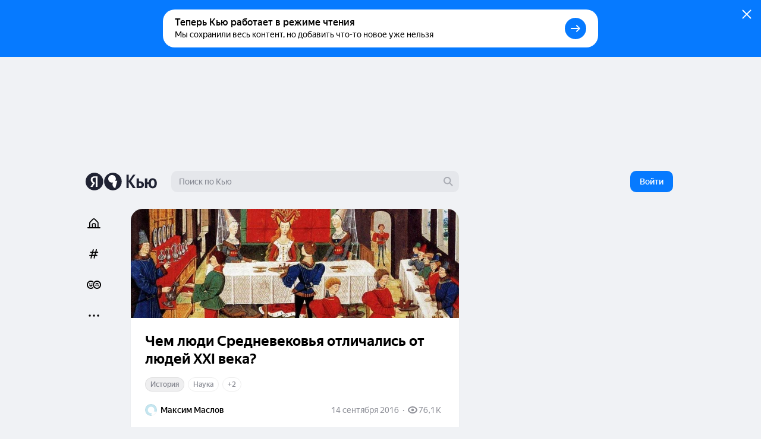

--- FILE ---
content_type: text/html; charset=utf-8
request_url: https://yandex.ru/q/question/chem_liudi_srednevekovia_otlichalis_ot_0762c593/?answer_id=231262&comment_id=23fab048-fe90-58ff-906b-96470e7934f1
body_size: 109923
content:
<!DOCTYPE html><html lang="ru" class="ua_desktop ua_webkit ua_webkit_537 ua_chromium ua_chromium_131 ua_chrome ua_chrome_131 ua_macos ua_macos_10" data-reactroot=""><head><title>«Чем люди Средневековья отличались от людей XXI века?» — Яндекс Кью</title><meta name="title" content="«Чем люди Средневековья отличались от людей XXI века?» — Яндекс Кью"/><meta name="description" content="14 июля 2021 Лёха Мудрый ответил: Думаю, что самое радикальное отличие, которое сразу внешне бросилось бы в глаза - это рост людей тех времён, и нынешних. Акселерация. Большинству, кто ещё в XX век..."/><meta name="application-name" content="Яндекс Кью"/><link rel="canonical" href="https://yandex.ru/q/question/chem_liudi_srednevekovia_otlichalis_ot_0762c593/"/><meta property="og:title" content="«Чем люди Средневековья отличались от людей XXI века?» — Яндекс Кью"/><meta property="og:description" content="14 июля 2021 Лёха Мудрый ответил: Думаю, что самое радикальное отличие, которое сразу внешне бросилось бы в глаза - это рост людей тех времён, и нынешних. Акселерация. Большинству, кто ещё в XX век..."/><meta property="og:url" content="https://yandex.ru/q/question/chem_liudi_srednevekovia_otlichalis_ot_0762c593/?answer_id=231262&amp;comment_id=23fab048-fe90-58ff-906b-96470e7934f1"/><meta property="og:site_name" content="Яндекс Кью"/><meta property="og:type" content="website"/><meta property="twitter:title" content="«Чем люди Средневековья отличались от людей XXI века?» — Яндекс Кью"/><meta property="twitter:description" content="14 июля 2021 Лёха Мудрый ответил: Думаю, что самое радикальное отличие, которое сразу внешне бросилось бы в глаза - это рост людей тех времён, и нынешних. Акселерация. Большинству, кто ещё в XX век..."/><meta property="twitter:card" content="summary_large_image"/><meta property="og:image" content="https://yandex.ru/znatoki/og/question/159912/231262/?target=og"/><meta property="og:image:width" content="1200"/><meta property="og:image:height" content="630"/><meta property="vk:image" content="https://yandex.ru/znatoki/og/question/159912/231262/?target=vk"/><meta property="vk:image:width" content="1020"/><meta property="vk:image:height" content="456"/><meta property="yandex_recommendations_title" content="Чем люди Средневековья отличались от людей XXI века?"/><meta property="yandex_recommendations_image" content="https://avatars.mds.yandex.net/get-znatoki-cover/907656/2a0000016cf6c4f2f41e3d8f6941ac0c52a8/touch"/><meta name="referrer" content="no-referrer-when-downgrade"/><meta name="mobile-web-app-capable" content="yes"/><style id="critical">/*! normalize.css v7.0.0 | MIT License | github.com/necolas/normalize.css */html{-ms-text-size-adjust:100%;-webkit-text-size-adjust:100%;height:100%;line-height:1.15}body{min-height:100%}h1,h2,h3,h4,h5,h6{font-weight:400}figcaption,figure,main{display:block}figure{margin:1em 40px}hr{-webkit-box-sizing:content-box;box-sizing:content-box;height:0;overflow:visible}pre{font-family:monospace;font-size:1em}a{-webkit-text-decoration-skip:objects;background-color:transparent}abbr[title]{border-bottom:none;text-decoration:underline;-webkit-text-decoration:underline dotted;text-decoration:underline dotted}b,strong{font-weight:inherit;font-weight:bolder}code,kbd,samp{font-family:monospace;font-size:1em}dfn{font-style:italic}mark{background-color:#ff0;color:#000}small{font-size:80%}sub,sup{font-size:75%;line-height:0;position:relative;vertical-align:baseline}sub{bottom:-.25em}sup{top:-.5em}img{border-style:none}svg:not(:root){overflow:hidden}button,input,optgroup,select,textarea{font-family:sans-serif;font-size:100%;line-height:1.15;margin:0}input,textarea{-webkit-appearance:none;-moz-appearance:none;appearance:none;border-radius:0}button,input{overflow:visible}button,select{text-transform:none}[type=reset],[type=submit],BUTTON,HTML [type=button]{-webkit-appearance:button}[type=button]::-moz-focus-inner,[type=reset]::-moz-focus-inner,[type=submit]::-moz-focus-inner,button::-moz-focus-inner{border-style:none;padding:0}[type=button]:-moz-focusring,[type=reset]:-moz-focusring,[type=submit]:-moz-focusring,button:-moz-focusring{outline:1px dotted ButtonText}fieldset{padding:.35em .75em .625em}legend{-webkit-box-sizing:border-box;box-sizing:border-box;color:inherit;display:table;max-width:100%;padding:0;white-space:normal}textarea{overflow:auto}[type=checkbox],[type=radio]{-webkit-box-sizing:border-box;box-sizing:border-box;padding:0}[type=number]::-webkit-inner-spin-button,[type=number]::-webkit-outer-spin-button{height:auto}[type=search]{-webkit-appearance:textfield;outline-offset:-2px}[type=search]::-webkit-search-cancel-button,[type=search]::-webkit-search-decoration{-webkit-appearance:none}::-webkit-file-upload-button{-webkit-appearance:button;font:inherit}DETAILS,MENU{display:block}summary{display:list-item}[hidden],template{display:none}table{border-collapse:collapse;border-spacing:0}td,th{padding:0}#adv-pseudo-container{display:none;left:-9999px;pointer-events:none;position:absolute;top:-9999px;visibility:hidden;width:100vw}.banner-root,.page-root,.rules-banner{display:none}body{margin:0}.hidden{display:none}.caps{font-size:11px}.caps,.caps-mobile{letter-spacing:1px;line-height:16px;text-transform:uppercase}.caps-mobile{font-size:12px}.link,.remove-highlight{-webkit-tap-highlight-color:transparent}.link{color:#04b;text-decoration:none}.link:active{opacity:.65;-webkit-transition:opacity .1s ease-out;transition:opacity .1s ease-out}.link:focus{outline:none}.ua_desktop .link:hover{color:red}.ua_desktop .link_no-hover:hover{color:#000}.link-grey{-webkit-tap-highlight-color:transparent;color:#04b;color:rgba(0,0,0,.4);text-decoration:none}.link-grey:active{opacity:.65;-webkit-transition:opacity .1s ease-out;transition:opacity .1s ease-out}.link-grey:focus{outline:none}.ua_desktop .link-grey:hover{color:red}.ua_desktop .link-grey_no-hover:hover{color:#000}.link-bluegrey{-webkit-tap-highlight-color:transparent;color:#02102f66;text-decoration:none}.link-bluegrey:active{opacity:.65;-webkit-transition:opacity .1s ease-out;transition:opacity .1s ease-out}.link-bluegrey:focus{outline:none}.ua_desktop .link-bluegrey:hover{color:red}.ua_desktop .link-bluegrey_no-hover:hover{color:#000}.link-black{-webkit-tap-highlight-color:transparent;color:#000;text-decoration:none}.link-black:active{opacity:.65;-webkit-transition:opacity .1s ease-out;transition:opacity .1s ease-out}.link-black:focus{outline:none}.ua_desktop .link-black:hover{color:red}.ua_desktop .link-black_no-hover:hover{color:#000}.link-user{-webkit-tap-highlight-color:transparent;color:#000;text-decoration:none}.link-user:active{opacity:.65;-webkit-transition:opacity .1s ease-out;transition:opacity .1s ease-out}.link-user:focus{outline:none}.ua_desktop .link-user:hover{color:red}.ua_desktop .link-user_no-hover:hover{color:#000}.link-white{-webkit-tap-highlight-color:transparent;color:#fff;text-decoration:none}.link-white:active{opacity:.65;-webkit-transition:opacity .1s ease-out;transition:opacity .1s ease-out}.link-white:focus{outline:none}.ua_desktop .link-white:hover{color:red}.ua_desktop .link-white_no-hover:hover{color:#000}.ua_desktop .link-white:hover{color:hsla(0,0%,100%,.6)}.username{color:#000}.tap:active{opacity:.65;-webkit-transition:opacity .1s ease-out;transition:opacity .1s ease-out}.userinput{word-wrap:break-word;word-break:break-word}.text-width{max-width:700px}.capitalizer:first-letter{text-transform:uppercase}.dbg,.dbg *{background-color:rgba(255,0,0,.1)}.noscroll:not(html),.ua_msie_11.noscroll{overflow:hidden}.transition-modal{-webkit-transition:visibility .5s,-webkit-transform .5s;transition:visibility .5s,-webkit-transform .5s;transition:transform .5s,visibility .5s;transition:transform .5s,visibility .5s,-webkit-transform .5s;-webkit-transition-timing-function:cubic-bezier(.4,0,.2,1);transition-timing-function:cubic-bezier(.4,0,.2,1)}.modal__share{min-height:203px}.spin2.spin2_view_default.spin2_tone_default.spin2_progress_yes{border-left-color:#202333;border-top-color:#202333}*,:after,:before{-webkit-box-sizing:border-box;box-sizing:border-box;margin:0;padding:0}body{-webkit-font-smoothing:antialiased;-moz-osx-font-smoothing:grayscale;font-family:YS Text,Arial,Helvetica,sans-serif;overflow-y:scroll;position:relative}button{-webkit-appearance:none;background:none;border:none;cursor:pointer;font-family:inherit}button:focus{outline:none}a{-webkit-tap-highlight-color:transparent;color:#067aff;cursor:pointer;text-decoration:none;-webkit-transition:opacity .1s ease-out,color .1s ease-out;transition:opacity .1s ease-out,color .1s ease-out}a:active{opacity:.65}a:hover{color:#000}a:focus{outline:none}p{margin-bottom:7px;margin-top:0}p:last-child{margin-bottom:0}.q-page{-webkit-box-flex:1;-ms-flex:1 1;flex:1 1;-ms-flex-direction:column;flex-direction:column;width:100%}.page,.q-page{-webkit-box-orient:vertical;-webkit-box-direction:normal;display:-webkit-box;display:-ms-flexbox;display:flex}.page{--yandex-mssngr-widget-popup-base-z-index:800;-ms-flex-direction:column;flex-direction:column;min-width:1024px}.page_gray{background:#f0f2f5}.banner-root{display:block}.page-root{-webkit-box-orient:vertical;-webkit-box-direction:normal;-webkit-box-flex:1;display:-webkit-box;display:-ms-flexbox;display:flex;-ms-flex:1 1;flex:1 1;-ms-flex-direction:column;flex-direction:column}.formatted{display:inline}.formatted pre{background:rgba(32,35,51,.05);border-radius:4px;overflow-x:auto;padding:20px}.formatted pre code{font-family:menlo,Ubuntu Mono,consolas,source-code-pro,monospace}.formatted blockquote{border-left:1px solid #202333;font-style:italic;padding:3px 12px}.formatted ol,.formatted ul{list-style-position:outside;margin-left:24px}.formatted ul{list-style-type:disc}.formatted .atomic-image{-webkit-box-orient:vertical;-webkit-box-direction:normal;-webkit-box-pack:center;-ms-flex-pack:center;-ms-flex-line-pack:stretch;-webkit-box-align:center;-ms-flex-align:center;align-content:stretch;align-items:center;background:rgba(32,35,51,.05);border-radius:8px;cursor:-webkit-zoom-in;cursor:zoom-in;display:-webkit-box;display:-ms-flexbox;display:flex;-ms-flex-direction:column;flex-direction:column;-ms-flex-wrap:nowrap;flex-wrap:nowrap;justify-content:center;margin-bottom:16px;margin-top:16px;max-width:100%;overflow:hidden}.formatted .atomic-image img{display:block;max-height:732px;max-width:100%;-webkit-user-select:auto;-moz-user-select:auto;-ms-user-select:auto;user-select:auto}.formatted figure{margin:0}.formatted figcaption{color:rgba(32,35,51,.7);cursor:text;font-size:14px;line-height:20px;padding:16px;text-align:center;width:100%}.formatted figure.atomic-video{height:0;max-width:100%;padding:28.125% 0;position:relative}.formatted figure.atomic-video iframe{bottom:0;height:100%;left:0;position:absolute;right:0;top:0;width:100%}.formatted figure.atomic-music{margin:12px 0;overflow:hidden}.formatted blockquote,.formatted ol,.formatted p,.formatted pre,.formatted ul{margin-top:12px}.formatted blockquote:first-child,.formatted ol:first-child,.formatted p:first-child,.formatted pre:first-child,.formatted ul:first-child{margin-top:0}.formatted p:first-child{display:inline}.formatted a[id]{margin-top:-76px;padding-top:76px}.formatted h1{font-size:28px;font-weight:900;line-height:32px}.formatted h2{font-size:24px;font-weight:900;line-height:28px;margin-bottom:20px;margin-top:36px}.formatted h3{font-size:18px;font-weight:700;line-height:22px;margin-bottom:12px;margin-top:24px}.formatted .table__content-wrapper{-webkit-box-sizing:border-box;box-sizing:border-box;display:inline-block;vertical-align:middle}.formatted .table__content{border:1px solid #e5e5e5;border-collapse:collapse;white-space:normal}.formatted .table__cell{text-align:left;vertical-align:top}.formatted .table__cell[class][class]{display:table-cell}.formatted .table__cell.column{padding-right:4px}.formatted .table__cell.column+.column{padding-left:4px;padding-right:0}.formatted .table{display:inline-block;max-width:100%;word-break:normal}.formatted .table__content-wrapper{max-width:100%;overflow-y:auto}.formatted .table_style_default .table__content-wrapper{border-radius:4px}.formatted .table_style_default .table__cell{padding:12px}.formatted .table_style_default.table_vertical-border .table__cell{border-left:1px solid #e5e5e5;border-right:1px solid #e5e5e5}.formatted .table_style_default .table__row+.table__row .table__cell{border-top:1px solid #e5e5e5}.formatted .contents ol,.formatted .contents ul{font-size:14px;line-height:24px}.editor-popup{-webkit-box-orient:vertical;-webkit-box-direction:normal;display:-webkit-box;display:-ms-flexbox;display:flex;-ms-flex-direction:column;flex-direction:column;padding:10px;text-align:center;width:240px}.editor-popup,.editor-popup:before{border-radius:4px}.editor-popup__textinput{margin-bottom:10px}.editor-popup__textinput.editor-popup__textinput_error .textinput__box{border-color:rgba(255,0,0,.2)}.editor-popup__textinput.editor-popup__textinput_error.textinput_hovered_yes .textinput__box{border-color:rgba(255,0,0,.3)}.editor-popup__textinput.editor-popup__textinput_error .textinput__control::-webkit-input-placeholder{color:rgba(255,0,0,.4)}.editor-popup__textinput.editor-popup__textinput_error .textinput__control:-moz-placeholder,.editor-popup__textinput.editor-popup__textinput_error .textinput__control::-moz-placeholder{color:rgba(255,0,0,.4);opacity:1}.editor-popup__textinput.editor-popup__textinput_error .textinput__control:-ms-input-placeholder{color:rgba(255,0,0,.4)!important}.editor-popup__action{-webkit-tap-highlight-color:transparent;color:#04b;cursor:pointer;display:block;font-size:16px;line-height:22px;padding:12px 0;text-decoration:none;-webkit-transition:color .1s ease-out;transition:color .1s ease-out;width:100%}.editor-popup__action:active{opacity:.65;-webkit-transition:opacity .1s ease-out;transition:opacity .1s ease-out}.editor-popup__action:focus{outline:none}.ua_desktop .editor-popup__action:hover{color:red}.ua_desktop .editor-popup__action_no-hover:hover{color:#000}.editor-popup__action_disabled{color:#ddd;pointer-events:none}.editor-popup__delimeter{color:#999}.editor-popup__fileupload{display:inline-block;overflow:hidden;position:relative;vertical-align:baseline}.editor-popup__fileupload input[type=file]{cursor:pointer;font-size:200px;opacity:.001;position:absolute;right:0;top:0;z-index:2}.editor-popup.popup2_theme_normal.popup2_visible_yes{-webkit-animation-name:unset;animation-name:unset}.editor-popup.popup2_theme_normal.popup2_visible_yes.editor-popup_error{-webkit-animation-duration:.3s;animation-duration:.3s;-webkit-animation-name:shake;animation-name:shake}.popup2.popup2_tone_default.popup2_view_default{-webkit-box-shadow:0 8px 20px rgba(18,27,73,.1);box-shadow:0 8px 20px rgba(18,27,73,.1)}.popup2.popup2_tone_default.popup2_view_default:before{-webkit-box-shadow:none!important;box-shadow:none!important}.popup2.popup2_tone_default.popup2_view_default,.popup2.popup2_tone_default.popup2_view_default:before{border-radius:12px}.popup2.popup2_tone_default.popup2_view_default>:first-child{border-top-left-radius:12px;border-top-right-radius:12px}.popup2.popup2_tone_default.popup2_view_default>:last-child{border-bottom-left-radius:12px;border-bottom-right-radius:12px}.svg-defs,.svg-filters{height:0;pointer-events:none;position:absolute;visibility:hidden;width:0;z-index:-1}.x-scroll{position:relative;-webkit-transform:translateX(0);transform:translateX(0)}.x-scroll_scroll .x-scroll__i{margin-bottom:-20px;overflow-x:auto;overflow-y:hidden;padding-bottom:20px}.x-scroll__i,.x-scroll_scroll .x-scroll__i{font-size:0;line-height:0;position:relative;white-space:nowrap}.x-scroll__i{overflow:hidden;will-change:transform}.x-scroll__i_animate{-webkit-transition:-webkit-transform .5s cubic-bezier(.4,0,.2,1);transition:-webkit-transform .5s cubic-bezier(.4,0,.2,1);transition:transform .5s cubic-bezier(.4,0,.2,1);transition:transform .5s cubic-bezier(.4,0,.2,1),-webkit-transform .5s cubic-bezier(.4,0,.2,1)}.x-scroll__arrow{list-style:none;-webkit-user-select:none;-moz-user-select:none;-ms-user-select:none;user-select:none}.x-scroll__arrow_large .x-scroll__arrow__left,.x-scroll__arrow_large .x-scroll__arrow__right{-webkit-box-sizing:border-box;box-sizing:border-box;height:44px;margin-top:-22px;position:absolute;top:50%;-webkit-transition:opacity .1s ease-out;transition:opacity .1s ease-out;width:44px}.x-scroll__arrow_large .x-scroll__arrow__left:hover:before,.x-scroll__arrow_large .x-scroll__arrow__right:hover:before{-webkit-box-shadow:0 3px 10px 0 rgba(0,0,0,.1);box-shadow:0 3px 10px 0 rgba(0,0,0,.1);-webkit-transform:scale(1.04);transform:scale(1.04)}.x-scroll__arrow_large .x-scroll__arrow__left:active:before,.x-scroll__arrow_large .x-scroll__arrow__right:active:before{-webkit-box-shadow:0 1px 2px 0 rgba(0,0,0,.15);box-shadow:0 1px 2px 0 rgba(0,0,0,.15);-webkit-transform:scale(.96);transform:scale(.96)}.x-scroll__arrow_large .x-scroll__arrow__left:after,.x-scroll__arrow_large .x-scroll__arrow__left:before,.x-scroll__arrow_large .x-scroll__arrow__right:after,.x-scroll__arrow_large .x-scroll__arrow__right:before{content:"";height:100%;left:0;pointer-events:none;position:absolute;top:0;width:100%}.x-scroll__arrow_large .x-scroll__arrow__left:before,.x-scroll__arrow_large .x-scroll__arrow__right:before{background-color:#fff;border-radius:100px;-webkit-box-shadow:0 1px 2px 0 rgba(0,0,0,.15);box-shadow:0 1px 2px 0 rgba(0,0,0,.15);-webkit-transition:-webkit-box-shadow .1s ease-out,-webkit-transform .1s ease-out;transition:-webkit-box-shadow .1s ease-out,-webkit-transform .1s ease-out;transition:box-shadow .1s ease-out,transform .1s ease-out;transition:box-shadow .1s ease-out,transform .1s ease-out,-webkit-box-shadow .1s ease-out,-webkit-transform .1s ease-out}.x-scroll__arrow_large .x-scroll__arrow__left:after,.x-scroll__arrow_large .x-scroll__arrow__right:after{background:svg("arrow-right7x12") no-repeat 19px 15px}.x-scroll__arrow_large .x-scroll__arrow__left{left:-8px}@media (min-width:1485px){.x-scroll__arrow_large .x-scroll__arrow__left{left:-22px}}.x-scroll__arrow_large .x-scroll__arrow__left:after{-webkit-transform:scaleX(-1);transform:scaleX(-1)}.x-scroll__arrow_large .x-scroll__arrow__right{right:-8px}@media (min-width:1485px){.x-scroll__arrow_large .x-scroll__arrow__right{right:-22px}}.x-scroll__arrow__left,.x-scroll__arrow__right{opacity:1;pointer-events:all;will-change:opacity;z-index:2}.x-scroll__arrow__left.disabled,.x-scroll__arrow__right.disabled{opacity:.001;pointer-events:none}.x-scroll__arrow__link{cursor:pointer;display:block;height:100%}.x-scroll_similar{border-radius:4px;height:272px}.x-scroll_similar .x-scroll__i{margin-left:-16px;will-change:transform}.x-scroll_user-teasers{margin:0 -8px 15px}.x-scroll_user-teasers .x-scroll__arrow__left{left:-4px}.x-scroll_user-teasers .x-scroll__arrow__right{right:-4px}.notifications{bottom:20px;left:0;position:fixed;right:0;text-align:center;-webkit-user-select:none;-moz-user-select:none;-ms-user-select:none;user-select:none;z-index:1010}.notifications .popup2{display:inline-block;position:relative}.notifications__notification{margin-bottom:20px}.notifications__notification:last-child{margin-bottom:0}.notifications__notification .tooltip__description{padding:20px}.body-modal-active{overflow:hidden}.body-prevent-overscroll{-ms-scroll-chaining:none;overscroll-behavior:none}.hidden,.hidden-q-page{display:none}
._3RuBA48btr{-webkit-box-align:center;-ms-flex-align:center;align-items:center;display:-webkit-box;display:-ms-flexbox;display:flex;overflow:hidden;text-overflow:ellipsis;white-space:nowrap}._1iWz7EHwxa._1iWz7EHwxa{padding:0}
._1tWXpsfxUI{-webkit-tap-highlight-color:transparent;-webkit-box-orient:horizontal;-webkit-box-direction:normal;-webkit-box-pack:start;-ms-flex-pack:start;-ms-flex-line-pack:center;-webkit-box-align:center;-ms-flex-align:center;align-content:center;align-items:center;background:transparent;border:none;cursor:pointer;display:-webkit-inline-box;display:-ms-inline-flexbox;display:inline-flex;-ms-flex-direction:row;flex-direction:row;-ms-flex-wrap:nowrap;flex-wrap:nowrap;font-family:YS Text,Arial,Helvetica,sans-serif;justify-content:flex-start;outline:none;overflow:visible;position:relative;text-decoration:none;-ms-touch-action:manipulation;touch-action:manipulation;-webkit-user-select:none;-moz-user-select:none;-ms-user-select:none;user-select:none}._2ulku7XVfG svg>*{fill:currentColor}._4B7thS29_i{overflow:hidden;text-overflow:ellipsis;white-space:nowrap}._6VDlcJFtps{left:50%;margin-left:-8px;margin-top:-8px;position:absolute;top:50%}.Tb5OWn7dft{color:transparent!important;pointer-events:none}._3T-E1gY9GA{opacity:.3;pointer-events:none}
._23-vnDXWrg{-webkit-box-align:center;-ms-flex-align:center;align-items:center;background:rgba(32,35,51,.07);border-radius:8px;color:#000;display:-webkit-box;display:-ms-flexbox;display:flex;font-size:12px;font-weight:500;line-height:22px;padding:0 6px;-webkit-transition:background-color .1s ease;transition:background-color .1s ease}._23-vnDXWrg:hover{background:rgba(32,35,51,.15)}._34TVNC8nV4{color:rgba(32,35,51,.3);margin-right:4px}._34TVNC8nV4 path{fill:currentColor}
._3K5nCon8Im{-webkit-box-pack:justify;-ms-flex-pack:justify;color:#000;font-size:14px;justify-content:space-between;line-height:18px;width:100%}._1VbQRj1pV5,._3K5nCon8Im{display:-webkit-box;display:-ms-flexbox;display:flex}._1VbQRj1pV5{-webkit-box-align:center;-ms-flex-align:center;-ms-flex-negative:1;align-items:center;flex-shrink:1;margin-right:6px;overflow:hidden;text-overflow:ellipsis}._2VmDr6i9XH{color:#fff}._2VmDr6i9XH ._1eJboIqO8S,._2VmDr6i9XH ._2P0SwACO38,._2VmDr6i9XH .ZviXrsJOJF{color:hsla(0,0%,100%,.5)}._1eJboIqO8S,._2P0SwACO38,.ZviXrsJOJF{-ms-flex-negative:0;color:rgba(32,35,51,.5);flex-shrink:0}._1DA8Su08AW{margin-left:8px;white-space:nowrap}.ZviXrsJOJF{justify-self:flex-end}._11bD5LVAwM svg{color:rgba(32,35,51,.5)}
._1a6GYtiqME{-webkit-box-align:center;-ms-flex-align:center;align-items:center;display:-webkit-box;display:-ms-flexbox;display:flex;height:22px;overflow:hidden;position:relative}._2N0DA6VAOy{cursor:default}._1BiM6MLhcx{-ms-flex-negative:0;flex-shrink:0;margin-right:6px}.qnALKyc1Zr{overflow:hidden;text-overflow:ellipsis;white-space:nowrap}._2O49lJ8f45{font-weight:500}
._2afxyliADv{display:-webkit-box;display:-ms-flexbox;display:flex;-ms-flex-wrap:wrap;flex-wrap:wrap;margin-bottom:-6px}.dijScs-en4{background:rgba(32,35,51,.07);border-color:transparent;color:#202333}._3ODOreYDKV,._3ODOreYDKV:hover{color:#fff}._3ODOreYDKV._3QOmHNtGOz{border-color:hsla(0,0%,100%,.25)}._3ODOreYDKV.dijScs-en4{background:hsla(0,0%,100%,.2)}._3ODOreYDKV:hover{border-color:hsla(0,0%,100%,.7)}._1mXL-pfgyW{line-height:normal}._1mXL-pfgyW+._1mXL-pfgyW,._1mXL-pfgyW+._3QOmHNtGOz,._1mXL-pfgyW+._3SiE2zuEyV{margin-left:6px}
._284PP_MhZC{background-color:#fff;background-size:cover;border-radius:100%;-webkit-box-shadow:inset 0 0 0 1px rgba(0,0,0,.05);box-shadow:inset 0 0 0 1px rgba(0,0,0,.05);display:block;max-height:100%;max-width:100%;position:relative}._1P_6fLI-Ad[class]{-webkit-animation:none;animation:none;background-image:url("data:image/svg+xml;charset=utf-8,%3Csvg width='512' height='512' fill='none' xmlns='http://www.w3.org/2000/svg'%3E%3Cg clip-path='url(%23a)'%3E%3Cpath fill='%23BDBDBD' d='M0 0h512v512H0z'/%3E%3Cpath d='M374.881 331.164a139.175 139.175 0 0 0 20.899-92.557 139.11 139.11 0 0 0-43.279-84.428 138.872 138.872 0 0 0-87.306-36.989 138.854 138.854 0 0 0-90.684 27.672 139.086 139.086 0 0 0-51.84 79.449 139.193 139.193 0 0 0 11.14 94.236 138.993 138.993 0 0 0 68.934 65.145 138.815 138.815 0 0 0 94.632 5.724 139.483 139.483 0 0 0-12.633 125.491 139.388 139.388 0 0 0 36.788 53.371 139.218 139.218 0 0 0 56.936 30.934l72.053-269.042a138.386 138.386 0 0 0-75.64.994Z' fill='%23fff'/%3E%3Ccircle cx='416.349' cy='467.599' r='141.65' fill='%23fff'/%3E%3Cpath d='M403.875 209H103.25v39.75c0 9.084 3.569 17.795 9.919 24.219C119.52 279.392 128.133 283 137.114 283h40.118c8.981 0 17.594-3.608 23.945-10.031 6.35-6.424 9.918-15.135 9.918-24.219v-19.063h27.837v19.063c0 9.084 3.567 17.795 9.917 24.219C255.2 279.392 263.813 283 272.794 283h40.118c8.981 0 17.594-3.608 23.945-10.031 6.35-6.424 9.919-15.135 9.919-24.219v-19.063h57.065l.034-20.687Z' fill='%23202333'/%3E%3C/g%3E%3Cdefs%3E%3CclipPath id='a'%3E%3Cpath fill='%23fff' d='M0 0h512v512H0z'/%3E%3C/clipPath%3E%3C/defs%3E%3C/svg%3E");background-size:cover}._1Q_EKxfYym{height:16px;min-height:16px;min-width:16px;width:16px}._2Xm8j-piua{height:20px;min-height:20px;min-width:20px;width:20px}.fqSI6l9EFP{height:24px;min-height:24px;min-width:24px;width:24px}._2MFfXL5MIl{height:28px;min-height:28px;min-width:28px;width:28px}._21cZspu2si{height:32px;min-height:32px;min-width:32px;width:32px}.YLAcfWHWOs{height:36px;min-height:36px;min-width:36px;width:36px}.foXfMM7pSm{height:44px;min-height:44px;min-width:44px;width:44px}._1WuB28hfYj{height:52px;min-height:52px;min-width:52px;width:52px}._3_EGZHuxI4{height:56px;min-height:56px;min-width:56px;width:56px}._2Fh-z6ZE8M{height:60px;min-height:60px;min-width:60px;width:60px}._2fPB2Y0Nxy{height:72px;min-height:72px;min-width:72px;width:72px}.L0E1_phsMF{height:80px;min-height:80px;min-width:80px;width:80px}._1NohzwWa9i{height:96px;min-height:96px;min-width:96px;width:96px}._1mKzeRpyR6{height:120px;min-height:120px;min-width:120px;width:120px}._3eV8EK2qc0{height:172px;min-height:172px;min-width:172px;width:172px}._1oY4aPsQr6{border:3px solid #fff;height:24px;min-height:24px;min-width:24px;width:24px}._9m6KaAwq4D{border:3px solid #fff;height:52px;min-height:52px;min-width:52px;width:52px}._1jO4E0d8QL{border:4px solid #fff;height:60px;min-height:60px;min-width:60px;width:60px}.y2ItF96_lY{border:6px solid #fff;height:96px;min-height:96px;min-width:96px;width:96px}._1uSk79YOo2{border:2px solid #fff;height:122px;min-height:122px;min-width:122px;width:122px}._1S_rqtalqz{border:6px solid #fff;height:172px;min-height:172px;min-width:172px;width:172px}._1dFWIwovSC,.HdIIkRcKHI{left:-3px;position:absolute;top:-3px}._16hCSs3uzt{left:-4px;position:absolute;top:-4px}._2iv37z1EFM,._2tt8ryAnoB,._2W5bfCpLTL{left:-6px;position:absolute;top:-6px}._2Xm8j-piua ._1PgDHmsnCm,.fqSI6l9EFP ._1PgDHmsnCm{height:12px;width:12px}._2ZsoMmuVlh[class]{-webkit-animation:none;animation:none;background-position:50%;background-repeat:no-repeat;background-size:cover}
._1mHboV0ASi{display:inline-block;font-size:0;line-height:0}._1441G8v81v{-webkit-box-sizing:content-box;box-sizing:content-box;display:inline-block}._1IQcN1njoO{border:1px solid #fff}._1IQcN1njoO:not(:first-child){margin-left:-6px}._2Edex9o8lc._1IQcN1njoO:not(:first-child){margin-left:-12px}._1bwQQGa_SL{border:1px solid #fff}._1bwQQGa_SL:not(:first-child){margin-left:-8px}._36Lnwy5-As{border:3px solid #fff}._36Lnwy5-As:not(:first-child){margin-left:-19px}._1MtKseMmjp{border:2px solid #fff}._1MtKseMmjp:not(:first-child){margin-left:-10px}.nuLkyzUjCV{border:2px solid}.nuLkyzUjCV:not(:first-child){margin-left:-10px}._2BmDNiiTRT{border:2px solid #fff}._2BmDNiiTRT:not(:first-child){margin-left:-12px}
.K7rbHx1nGM{-webkit-box-align:center;-ms-flex-align:center;-webkit-box-pack:center;-ms-flex-pack:center;align-items:center;display:-webkit-inline-box;display:-ms-inline-flexbox;display:inline-flex;font-weight:500;justify-content:center;position:relative;-webkit-transition:color .1s ease-out,border .1s ease-out,-webkit-transform .1s ease-out;transition:color .1s ease-out,border .1s ease-out,-webkit-transform .1s ease-out;transition:transform .1s ease-out,color .1s ease-out,border .1s ease-out;transition:transform .1s ease-out,color .1s ease-out,border .1s ease-out,-webkit-transform .1s ease-out}.K7rbHx1nGM:active{-webkit-transform:scale(.96);transform:scale(.96)}.K7rbHx1nGM:before{background:rgba(32,35,51,.07);content:"";opacity:0;position:absolute;-webkit-transition:opacity .1s ease-out;transition:opacity .1s ease-out}._1ipyXcyfqz:hover:before{bottom:0;left:0;right:0;top:0}.K7rbHx1nGM:hover:before{opacity:1}.ua_e2e .K7rbHx1nGM:hover:before{display:none}._3XMEjr8TLY:before{bottom:0;left:0;right:0;top:0}._1kVmc-9NHS:before{bottom:0;left:-12px;right:-12px;top:0}._1Fi9U8MLPu:before{display:none}._2mON2CgeSk{opacity:.3;-webkit-transition:opacity .1s ease-out;transition:opacity .1s ease-out}._2mON2CgeSk:hover{opacity:1}._2mON2CgeSk:before{display:none}.aczdglEtUM{-webkit-transition:-webkit-transform .1s ease-out;transition:-webkit-transform .1s ease-out;transition:transform .1s ease-out;transition:transform .1s ease-out,-webkit-transform .1s ease-out}.aczdglEtUM:hover{-webkit-transform:translateY(-2px);transform:translateY(-2px)}._1AL7HKnQEJ:hover{color:#067aff}._3GMZy6Ufbx{color:#000}._1vtaSujuc0{color:rgba(32,35,51,.5)}._3tS52rF-YR{color:rgba(32,35,51,.15)}._1vtaSujuc0:hover{color:#000}._3U3X9_t8nG{color:#000;font-weight:400}._3W6Msj3xfU,._3W6Msj3xfU:hover{color:#fff}._3W6Msj3xfU:before{background:hsla(0,0%,100%,.2)}._3GZ116sFAk{color:rgba(32,35,51,.5)}._3GZ116sFAk:hover{color:#000}._3GZ116sFAk:before{background:hsla(0,0%,100%,.5)}._2b_AH0e6lX{border:1px solid rgba(32,35,51,.15);color:rgba(32,35,51,.5)}._2b_AH0e6lX:hover{background:rgba(32,35,51,.07);color:#000}._6XAtzQyqxM{color:hsla(0,0%,100%,.5)}._6XAtzQyqxM:hover{color:#fff}._6XAtzQyqxM:before{background:hsla(0,0%,100%,.2)}._1CZXcl6n3A{font-size:14px;height:24px;line-height:24px;min-width:24px}._1CZXcl6n3A:before{border-radius:24px}.Id94VMcgIk{font-size:14px;height:32px;line-height:32px;min-width:32px}.Id94VMcgIk:before{border-radius:32px}.bilkGTouPQ{font-size:14px;height:36px;line-height:36px;min-width:36px}.bilkGTouPQ:before{border-radius:36px}.wj1MsJUV4B{font-size:16px;height:40px;line-height:40px;min-width:40px}.wj1MsJUV4B:before{border-radius:40px}._1HQbciO-8Z{font-size:16px;height:44px;line-height:44px;min-width:44px;padding:12px}._1HQbciO-8Z:before{border-radius:44px}._1qtFe7p9ct{width:100%}.K7rbHx1nGM.SrseM3bzyF{color:rgba(32,35,51,.5);font-size:14px;font-style:normal;font-weight:500;line-height:20px}.K7rbHx1nGM.SrseM3bzyF:hover{background:rgba(32,35,51,.07);color:#000}
._1C1KEB1sI5{background:#fff;border-radius:20px;-webkit-box-shadow:0 1px 1px rgba(32,35,51,.04),0 2px 4px rgba(32,35,51,.02);box-shadow:0 1px 1px rgba(32,35,51,.04),0 2px 4px rgba(32,35,51,.02);padding:20px}._1jkHa16IFv{margin-top:48px}._3zmOdpLMO9{margin-bottom:12px}
._3j1qdqXge0{width:100%}._3toSztKq4J{-webkit-box-pack:justify;-ms-flex-pack:justify;justify-content:space-between;margin-bottom:16px}._3ql8MghRwL,._3toSztKq4J{display:-webkit-box;display:-ms-flexbox;display:flex}._3ql8MghRwL{-webkit-box-align:center;-ms-flex-align:center;align-items:center;color:rgba(32,35,51,.5)}._3UE6g5oacu{margin-bottom:24px}.bjKTUXWTx0{font-size:12px;font-weight:500;letter-spacing:1px;line-height:16px;text-transform:uppercase}._1B2pfsiwZe{margin-bottom:24px}._1B2pfsiwZe:last-child{margin-bottom:0}._1byJHwjhKW{margin-left:6px}._1byJHwjhKW>path{fill:currentColor}
._1eNXQCsJAn{margin-right:8px}._2M0FbMnNJQ path{fill:rgba(32,35,51,.7)}._3twgBeDvKE path{fill:rgba(32,35,51,.3)}
._2OltbwLVa7{-webkit-box-align:center;-ms-flex-align:center;align-items:center;display:-webkit-box;display:-ms-flexbox;display:flex}._1flPyEx6SZ{border:1px solid #c7e9e0;border-radius:8px;font-size:12px;height:24px;line-height:16px}._1z1GTblUNr ._1JeKX63_S0{height:16px;width:16px}._1z1GTblUNr._2VgjH_tPxr{color:#b1844e}._1z1GTblUNr._1LLLSQ3G5t,._1z1GTblUNr._2VgjH_tPxr,._1z1GTblUNr.CtbXxa4hCw{background:none;border:none;padding:0}._2OltbwLVa7 ._1XIFa6jwOc,._2OltbwLVa7 ._1z1GTblUNr{-webkit-box-align:baseline;-ms-flex-align:baseline;align-items:baseline;background:none;border:none;padding:0}._2OltbwLVa7 ._1XIFa6jwOc{padding-left:6px}._1XIFa6jwOc ._1JeKX63_S0{bottom:-2px;position:relative}._1XIFa6jwOc._1LLLSQ3G5t,._1z1GTblUNr._1LLLSQ3G5t{color:#009e81}._1XIFa6jwOc.CtbXxa4hCw,._1z1GTblUNr.CtbXxa4hCw{color:#015692}
._2YnPBzfyTa{-webkit-box-align:center;-ms-flex-align:center;align-items:center;border-radius:6px;display:-webkit-box;display:-ms-flexbox;display:flex;padding:2px 4px}._3jbFlDifjk{font-family:YS Text,Arial,Helvetica,sans-serif;font-size:12px;font-weight:500;line-height:16px;margin-left:4px;white-space:nowrap}._3BlzYsnAr-{background:#e8f1f8}._254gnPbe9D{color:#08253e}._1n7KL3MY7a{border:1px solid rgba(199,233,224,.5);padding:2px 6px}._1T1nZDXO2R{color:#043c2d}._358MaAHO1Q{background:#f5efe3}._1SAqom3EEl{color:#47340c}.-h8UQrDeT-,._8tyvzZmrY8{color:rgba(32,35,51,.5)}._1B-OxSAb0i path{fill:currentColor}._3ubIp8B8zD ._3jbFlDifjk{font-size:14px}._3ubIp8B8zD._1n7KL3MY7a{border-radius:8px;padding:4px 6px}._23ANYYAQhm{color:#788ba8}
._1tA2zWQ4-e{position:relative}._3LZ19rGa5k{padding:22px 24px 24px}
._3OdYlZSPfk{height:24px;padding:4px;-webkit-transition:-webkit-transform .1s ease-out;transition:-webkit-transform .1s ease-out;transition:transform .1s ease-out;transition:transform .1s ease-out,-webkit-transform .1s ease-out;width:24px}._3b1C4CunDb{-webkit-transform:rotate(-180deg);transform:rotate(-180deg)}
._7iwKOLzl5f{position:relative}.WSKdw0IyF1.WSKdw0IyF1{color:rgba(32,35,51,.5);margin-top:-2px;opacity:0;pointer-events:none;position:absolute;right:-2px;top:50%;-webkit-transform:translate(100%,-50%)!important;transform:translate(100%,-50%)!important;-webkit-transition:opacity .2s ease-out;transition:opacity .2s ease-out;visibility:hidden;z-index:1}.WSKdw0IyF1.WSKdw0IyF1:hover{color:#202333}._1Ur62yPI9e._1Ur62yPI9e{margin-top:0}._1Lsx4htfP0._1Lsx4htfP0{opacity:1;pointer-events:auto;visibility:visible}
.Va8FEjJEX-{margin-bottom:4px}.Va8FEjJEX-._2FaUI39XcC:before{background:rgba(32,35,51,.07);content:"";display:block;height:1px;margin:0 24px 4px 48px}._3qhg5xRJ0L{-webkit-box-orient:vertical;-webkit-box-direction:normal;-webkit-box-align:start;-ms-flex-align:start;-webkit-box-pack:center;-ms-flex-pack:center;align-items:flex-start;border-radius:14px;display:-webkit-box;display:-ms-flexbox;display:flex;-ms-flex-direction:column;flex-direction:column;justify-content:center;min-height:48px;padding:12px;-webkit-transition:background-color .1s ease-out,opacity .1s ease-out,-webkit-transform .1s ease-out;transition:background-color .1s ease-out,opacity .1s ease-out,-webkit-transform .1s ease-out;transition:transform .1s ease-out,background-color .1s ease-out,opacity .1s ease-out;transition:transform .1s ease-out,background-color .1s ease-out,opacity .1s ease-out,-webkit-transform .1s ease-out;width:100%}._3qhg5xRJ0L:active{opacity:.85}._3qhg5xRJ0L:hover{background:hsla(0,0%,100%,.5)}._2oQWvNSfpM{-webkit-box-shadow:0 1px 1px rgba(32,35,51,.04),0 2px 4px rgba(32,35,51,.02);box-shadow:0 1px 1px rgba(32,35,51,.04),0 2px 4px rgba(32,35,51,.02)}._2oQWvNSfpM,._2oQWvNSfpM:hover{background:#fff}._1psZhnDnRL{-webkit-box-align:center;-ms-flex-align:center;align-items:center;color:#000;display:-webkit-box;display:-ms-flexbox;display:flex;width:100%}._2oQWvNSfpM ._1psZhnDnRL{color:#067aff}._39Wu8eHlDx{color:rgba(32,35,51,.5);font-size:14px;font-weight:400;line-height:20px}._38DijSr87h{color:#000;font-size:16px;font-weight:500;line-height:20px;overflow:hidden;text-overflow:ellipsis;white-space:nowrap}._3aXTp3F9Y5 ._38DijSr87h{color:rgba(32,35,51,.7);font-size:14px;font-weight:400}._3gV2m6Urpn{position:relative}._1X0FQA-kCL{margin-right:12px}._1X0FQA-kCL,._2nA-9p6XQr{-ms-flex-negative:0;flex-shrink:0}._2nA-9p6XQr{margin-left:12px}._3q0THMdISF path{fill:currentColor}.SFvyoMQmJP{-ms-flex-negative:0;flex-shrink:0;height:24px;margin-right:12px;width:24px}._3DCIoGtdqm{background:#e0e0e2;border-radius:24px;color:#000;font-size:12px;font-weight:500;line-height:16px;margin-left:6px;min-width:20px;overflow:hidden;padding:2px 6px;text-align:center;text-overflow:ellipsis;-webkit-transition:color 0s ease-out;transition:color 0s ease-out;white-space:nowrap;z-index:1}._3DCIoGtdqm.p5zxH5kF8z{background:rgba(32,35,51,.07);color:#000}._3DCIoGtdqm._2SmdwtHbM0{background:#067aff;color:#fff}._3e9nO_l3mI:after,.Jl3YMHAZnb:after{-webkit-animation:N1Aw-H6XL1 .2s ease-out forwards;animation:N1Aw-H6XL1 .2s ease-out forwards;background-color:#ef3328;border-radius:50%;content:"";height:6px;position:absolute;width:6px}._2UZrd1vFEp{border-radius:6px;margin-right:12px}.Jl3YMHAZnb:after{right:-9px;top:-14px}._3e9nO_l3mI:after{display:none;right:7px;top:7px}._19a4YzYP0p{display:none}@media (max-width:1348px){._3qhg5xRJ0L{-webkit-box-align:center;-ms-flex-align:center;align-items:center;min-height:44px;padding-left:0;padding-right:0}._2UZrd1vFEp{margin-right:0}._2nA-9p6XQr,._38DijSr87h{display:none}._3DCIoGtdqm{border:2px solid #efeff1;font-size:10px;line-height:12px;max-width:30px;padding:2px 4px;position:absolute;right:0;top:4px;z-index:3}._2oQWvNSfpM ._3DCIoGtdqm{border-color:#fff}._1psZhnDnRL{-webkit-box-pack:center;-ms-flex-pack:center;justify-content:center;padding:0}._3e9nO_l3mI:after{display:block}.Jl3YMHAZnb:after{display:none;left:0}._1X0FQA-kCL,.SFvyoMQmJP{margin-right:0;margin-top:0}._19a4YzYP0p{display:block}}
._1jc5WvoRDf{-ms-flex-negative:0;display:-webkit-box;display:-ms-flexbox;display:flex;flex-shrink:0}
.Ms31d6em9G{display:none}@media (max-width:1348px){._2MSXa7ARmh{display:none}.Ms31d6em9G{-ms-flex-negative:0;display:inline;flex-shrink:0}}
._3NqRt8p6lO{background:#fff;border-radius:28px;-webkit-box-shadow:0 1px 1px rgba(32,35,51,.04),0 2px 4px rgba(32,35,51,.02);box-shadow:0 1px 1px rgba(32,35,51,.04),0 2px 4px rgba(32,35,51,.02);padding:16px;text-align:left;width:184px}._3aSu8SrCzA{-webkit-box-align:center;-ms-flex-align:center;-webkit-box-pack:center;-ms-flex-pack:center;align-items:center;border-radius:12px;display:-webkit-box;display:-ms-flexbox;display:flex;height:44px;justify-content:center;margin-bottom:12px;width:44px}._2vq5SuP0wS path,.e1yu7_CH2V path{fill:currentColor}._2vq5SuP0wS{background:rgba(0,119,0,.07);color:#070}.e1yu7_CH2V{background:rgba(24,106,213,.07);color:#186ad5}._3UyBAKMyey{background:#f1f1f6}._2aU1batJsy{color:#202333;font-size:40px;font-weight:700;line-height:47px;margin-bottom:4px}._2wVjjh0w-t{color:rgba(32,35,51,.7);font-size:14px;font-weight:400}
.NNNJlYOBkn.NNNJlYOBkn{max-height:600px;overflow-y:auto}._1xJ6qKHpge{-ms-flex-negative:0;flex-shrink:0;margin-left:8px;-webkit-transition:-webkit-transform .1s ease-out;transition:-webkit-transform .1s ease-out;transition:transform .1s ease-out;transition:transform .1s ease-out,-webkit-transform .1s ease-out}._1AkawXEb48{-webkit-transform:rotate(-180deg);transform:rotate(-180deg)}.f7NbxXFOsM{display:-webkit-box;display:-ms-flexbox;display:flex;min-width:36px}
._16G_StknZR{margin-left:8px;padding-top:16px;width:260px}._2gmwWs4qMU,.x_HfV_E4u5{-webkit-box-align:center;-ms-flex-align:center;align-items:center;display:-webkit-box;display:-ms-flexbox;display:flex}.x_HfV_E4u5{-ms-flex-wrap:wrap;flex-wrap:wrap}.qHY81dT5_w+.qHY81dT5_w{margin-left:8px}._2PNDhHmcez{color:rgba(32,35,51,.3);font-size:12px;font-weight:500;line-height:16px;margin-right:12px;margin-top:8px}._2PNDhHmcez:hover{color:#202333}.nwDdst98GL+._2PNDhHmcez{margin-right:4px}._31W3nbTBgd{background:#ef3328;border-radius:6px;height:6px;left:100%;position:absolute;top:0;width:6px}._2PNDhHmcez._3se4zTu6P2{color:#202333;margin-right:20px;position:relative}._2PNDhHmcez._3se4zTu6P2:hover,.KfDvp_zqZ_{color:rgba(32,35,51,.3)}.KfDvp_zqZ_{font-size:12px;line-height:16px;margin-top:8px}.KfDvp_zqZ_ ._2PNDhHmcez{font-weight:400;margin-right:0}@media (max-width:1348px){._16G_StknZR{display:none}}._3CYS8LWmGb{height:16px;margin-right:8px;width:16px}._1_Mpb1lQAb{-webkit-box-align:center;-ms-flex-align:center;align-items:center;background:rgba(32,35,51,.05);border-radius:10px;color:#202333;display:-webkit-inline-box;display:-ms-inline-flexbox;display:inline-flex;font-size:12px;font-weight:500;line-height:16px;margin-top:12px;padding:8px}._3KY3z_6mOX{max-width:100px}
._2VO9vYf2BU{margin-right:14px;min-width:68px}._2yNEVrwsrw{position:absolute;right:-30px}._2uUquxVnQk{-webkit-box-pack:center;-ms-flex-pack:center;-webkit-box-align:center;-ms-flex-align:center;align-items:center;display:-webkit-box;display:-ms-flexbox;display:flex;justify-content:center}.BJ1mBzBr62{position:relative;z-index:2}._112V0Zc2Hb{height:10px;width:82px}.dehVk-lN9R{-webkit-box-orient:horizontal;-webkit-box-direction:normal;-webkit-box-pack:justify;-ms-flex-pack:justify;-ms-flex-line-pack:stretch;-webkit-box-align:center;-ms-flex-align:center;align-content:stretch;align-items:center;display:-webkit-box;display:-ms-flexbox;display:flex;-ms-flex-direction:row;flex-direction:row;-ms-flex-wrap:nowrap;flex-wrap:nowrap;justify-content:space-between;overflow:hidden}.TP66pfqnJy{margin-right:8px}._3Dtd0GARoV{color:rgba(32,35,51,.7);font-weight:400;margin-left:4px}._2a4AWmECNW{margin-left:3px}@media (max-width:1348px){.NudMTH7TaD[class]{min-width:unset}.NudMTH7TaD ._2a4AWmECNW{display:none}}
._7i12BlP8eE{background-color:#fff;background-repeat:no-repeat;background-size:cover;display:block;-webkit-filter:drop-shadow(0 1px 4px rgba(0,0,0,.04)),drop-shadow(0 6px 18px rgba(13,35,67,.08));filter:drop-shadow(0 1px 4px rgba(0,0,0,.04)),drop-shadow(0 6px 18px rgba(13,35,67,.08));-webkit-mask-image:-webkit-radial-gradient(#fff,#000);max-height:100%;max-width:100%;overflow:hidden;position:relative}._2tKSEnf-Ge{border-radius:6px;height:16px;min-height:16px;min-width:16px;width:16px}._2kxrDFNX3k{border-radius:6px;height:20px;min-height:20px;min-width:20px;width:20px}.K3ZxZoN9hj{border-radius:6px;height:24px;min-height:24px;min-width:24px;width:24px}._1OmfBTrE-q{border-radius:8px;height:28px;min-height:28px;min-width:28px;width:28px}._3daswfxf-G{border-radius:10px;height:32px;min-height:32px;min-width:32px;width:32px}.cvc3WOzTmW{border-radius:12px;height:36px;min-height:36px;min-width:36px;width:36px}._3nCwHNylp4{border-radius:12px;height:44px;min-height:44px;min-width:44px;width:44px}.h_QlSboicz{border-radius:18px;height:52px;min-height:52px;min-width:52px;width:52px}.wW0Ro-LyRM{border-radius:20px;height:56px;min-height:56px;min-width:56px;width:56px}._2hmDOTLLae{border-radius:19px;height:68px;min-height:68px;min-width:68px;width:68px}._3Y7-Mw1Y3d{border-radius:32px;height:96px;min-height:96px;min-width:96px;width:96px}._3O9Xc7srLA{border-radius:40px;height:128px;min-height:128px;min-width:128px;width:128px}._23Y-Rs97cx{background:#fff;-webkit-box-shadow:0 0 0 1px #fff;box-shadow:0 0 0 1px #fff;cursor:pointer;position:absolute;-webkit-transition:-webkit-transform .1s ease-out;transition:-webkit-transform .1s ease-out;transition:transform .1s ease-out;transition:transform .1s ease-out,-webkit-transform .1s ease-out}._23Y-Rs97cx:active{-webkit-transform:scale(.96);transform:scale(.96)}._2kxrDFNX3k ._23Y-Rs97cx{bottom:-3px;height:8px;right:-3px;width:8px}._2kxrDFNX3k ._23Y-Rs97cx svg{position:relative;top:-6px}._3daswfxf-G ._23Y-Rs97cx,._3nCwHNylp4 ._23Y-Rs97cx,.cvc3WOzTmW ._23Y-Rs97cx{bottom:-5px;height:16px;right:-5px;width:16px}.wW0Ro-LyRM ._23Y-Rs97cx{bottom:-6px;height:20px;right:-6px;width:20px}._2hmDOTLLae ._23Y-Rs97cx{bottom:-4px;height:22px;right:-4px;width:22px}._3O9Xc7srLA ._23Y-Rs97cx,._3Y7-Mw1Y3d ._23Y-Rs97cx{bottom:8px;height:28px;right:8px;width:28px}._3ruOvLC9Lg{bottom:0;left:0;opacity:.001;position:absolute;right:0;top:0;-webkit-transition:background-color .3s ease,opacity .3s ease;transition:background-color .3s ease,opacity .3s ease}._3ruOvLC9Lg,._4XCgRO_SyH{-webkit-box-orient:vertical;-webkit-box-direction:normal;-webkit-box-pack:center;-ms-flex-pack:center;-ms-flex-line-pack:center;-webkit-box-align:center;-ms-flex-align:center;align-content:center;align-items:center;display:-webkit-box;display:-ms-flexbox;display:flex;-ms-flex-direction:column;flex-direction:column;-ms-flex-wrap:nowrap;flex-wrap:nowrap;justify-content:center}._4XCgRO_SyH{height:100%;width:100%}._3F-piZ-H1Q{-webkit-box-align:center;-ms-flex-align:center;align-items:center;color:rgba(32,35,51,.5);display:-webkit-box;display:-ms-flexbox;display:flex;font-size:14px;line-height:16px;margin-top:8px;text-align:center;-webkit-transition:color .3s ease;transition:color .3s ease}.hs5s_IweQV ._3F-piZ-H1Q{color:#fff;font-weight:400}.hs5s_IweQV ._3yQN9-xg39 path{fill:#fff}._3ruOvLC9Lg:hover{background:rgba(32,35,51,.5);opacity:.999}._3ruOvLC9Lg:hover ._3yQN9-xg39 path{fill:#fff}._3ruOvLC9Lg:hover ._3F-piZ-H1Q{color:#fff}._3yQN9-xg39 path{fill:rgba(32,35,51,.5);-webkit-transition:fill .3s ease;transition:fill .3s ease}._7i12BlP8eE._3dlS0sqwze{-webkit-box-pack:center;-ms-flex-pack:center;-webkit-box-align:center;-ms-flex-align:center;align-items:center;background:rgba(32,35,51,.15);display:-webkit-box;display:-ms-flexbox;display:flex;justify-content:center}
.kfysY8gQzu{-webkit-box-orient:vertical;-webkit-box-direction:normal;display:-webkit-box;display:-ms-flexbox;display:flex;-ms-flex-direction:column;flex-direction:column;position:relative}._1PzOfe-7Ne{margin:-8px 0 12px}._2Q-V1D6dsc{margin-bottom:16px}._2SEmUKFrZE{margin-bottom:24px}._1Ch9oTO2Am{margin:-12px 0 16px}._3Sfk0M6vf9{font-size:32px;line-height:38px;margin-bottom:16px}._3pRasphKX0,._3Sfk0M6vf9{word-wrap:break-word;word-break:break-word}._3pRasphKX0{font-size:18px;line-height:28px;margin-bottom:12px}.L7StsFZzcO{margin:24px 0 16px}._1_rNmMx0dh,._2ysQC13u5P{margin-bottom:16px}._2w0UXmSwBD{margin-top:20px}._2_s9Yd6pVh{margin-right:16px}.hazOkOdDYw{position:absolute}._3OmGWv6bk7{border-radius:20px;height:0;margin-bottom:22px;overflow:hidden;padding-bottom:33.3333%;position:relative;width:100%}._1iLCkb2pcD{margin-top:12px}._2Dr3RXX9yt{border-radius:12px}.Ik3_mhaGlo{margin-top:2px}._2OxlK0bz_N{margin-bottom:16px}._8QeQLA0DU1{bottom:10px;color:#2ca5e0}._1PzOfe-7Ne{margin-bottom:12px;margin-top:-4px}.IHhpWge6zt[class]{font-size:14px;line-height:20px}._1IasPpONSa[class]{margin-bottom:12px}
._1ZBJJKSgqx:first-child{margin-top:24px}._1ZBJJKSgqx{margin-bottom:16px}._1ZBJJKSgqx.uWnJerGICf{background:#fff;border-radius:20px;-webkit-box-shadow:0 1px 1px rgba(32,35,51,.04),0 2px 4px rgba(32,35,51,.02);box-shadow:0 1px 1px rgba(32,35,51,.04),0 2px 4px rgba(32,35,51,.02);margin-bottom:16px;padding:24px;position:relative}.Ptc3FSydO3{margin-bottom:8px}._2sCXORK4bd{margin-bottom:32px}._2X8wgwg_b8{padding:0 20px}
._3t1FeAfTl3{-webkit-box-orient:vertical;-webkit-box-direction:normal;display:-webkit-box;display:-ms-flexbox;display:flex;-ms-flex-direction:column;flex-direction:column;margin-bottom:32px;position:relative;z-index:2}._3t1FeAfTl3:last-child{margin-bottom:0}._3t1FeAfTl3 ._3_tyTb38hM{border-radius:12px;margin-top:16px}._29OnVsnIdf+._3t1FeAfTl3._3kO18X8CUD{border-radius:0 0 20px 20px}.p0tyYj7E62{margin:12px 0 0}._3iJY0fM0EY{margin:16px 0}._3YOq98poWm{color:rgba(32,35,51,.5)}._3KSrvqtvN-{margin-top:12px}._2wSHJ7c7w2{color:rgba(32,35,51,.5);font-size:16px;line-height:22px}._1rqMZRinpP{margin-bottom:12px}._1y0OQ_gYgU{border-radius:12px}._2N8l00mqSM,.Sk1FI5a5pE{margin-bottom:12px}._1m0KaCfg7h{color:rgba(32,35,51,.7);margin:12px 0 8px}._38DJjVrlO-{border-bottom:1px solid rgba(32,35,51,.15);margin-bottom:20px;padding-bottom:20px}._2fJHPU2vtF{margin-top:12px}._26zwqk_vqN{margin-bottom:12px;margin-top:-6px}._1z3Q4YG4JE[class]{font-size:14px;line-height:20px}.UFLssGHz5o[class]{margin:0 0 12px}._3zPGt4Iud5[class]{-webkit-box-orient:horizontal;-webkit-box-direction:normal;-webkit-box-align:center;-ms-flex-align:center;align-items:center;background-color:#f8e6e6;-ms-flex-direction:row;flex-direction:row}._29OnVsnIdf{background:#fff;border-radius:20px 20px 0 0;-webkit-box-shadow:none;box-shadow:none;margin-top:24px;padding:16px;position:relative}._29OnVsnIdf:after{background:rgba(32,35,51,.15);bottom:0;content:"";display:block;height:1px;position:absolute;width:calc(100% - 32px)}
.gn8YaopmPu{-webkit-box-pack:justify;-ms-flex-pack:justify;-webkit-box-align:center;-ms-flex-align:center;align-items:center;-webkit-backdrop-filter:blur(12px);backdrop-filter:blur(12px);border-radius:20px;display:-webkit-box;display:-ms-flexbox;display:flex;height:100%;justify-content:space-between;left:0;padding:28px 20px;position:absolute;top:0;width:100%;z-index:12}._1z0e8zyyBL{font-size:24px;font-weight:700;line-height:28px}._1hLzuInc13{font-size:16px;line-height:24px;margin-top:8px}.USZCg_pGFL{-ms-flex-negative:0;flex-shrink:0;margin-left:52px}
._3V6RdzwjDt._3V6RdzwjDt{background:transparent;border-radius:unset;margin:0;min-height:180px}
._30TXigtreL{min-height:324px}._30TXigtreL ._2lbT7Z52vn{height:324px}._2A7BE4k9Ny{min-height:89px}._2A7BE4k9Ny ._2lbT7Z52vn{height:89px}._2N8PzkN142{min-height:97px}._2N8PzkN142 ._2lbT7Z52vn{height:97px}._2Y8nlb0SnV{min-height:106px}._2Y8nlb0SnV ._2lbT7Z52vn{height:106px}._6hGHtS00fU{min-height:220px}._6hGHtS00fU ._2lbT7Z52vn{height:220px}.PoPa782eVN{min-height:300px}.PoPa782eVN ._2lbT7Z52vn{height:300px}._3KN7X3Pn7p{min-height:298px}._3KN7X3Pn7p ._2lbT7Z52vn{height:298px}._1Dm-k-hbfN{min-height:250px}._1Dm-k-hbfN ._2lbT7Z52vn{height:250px}._9h4pmbtgHy{min-height:252px}._9h4pmbtgHy ._2lbT7Z52vn{height:252px}._1Q8hQwqdvA{min-height:206px}._1Q8hQwqdvA ._2lbT7Z52vn{height:206px}._2rUlHT_v17{min-height:121px}._2rUlHT_v17 ._2lbT7Z52vn{height:121px}._2bESj5q9TR{min-height:179px}._2bESj5q9TR ._2lbT7Z52vn{height:179px}.Pi3pUz7ljE{min-height:352px}.Pi3pUz7ljE ._2lbT7Z52vn{height:352px}._3yfziyGT3q{min-height:80px}._3yfziyGT3q ._2lbT7Z52vn{height:80px}._3IbpjxwZhg{min-height:74px}._3IbpjxwZhg ._2lbT7Z52vn{height:74px}._2PcbXLk1T1{min-height:62px}._2PcbXLk1T1 ._2lbT7Z52vn{height:62px}._20MeSH8mPJ{min-height:180px}._20MeSH8mPJ ._2lbT7Z52vn{height:180px}
._180RolQxos{font-weight:500;word-break:break-word}._39RlOg_EZK{overflow:hidden;text-overflow:ellipsis;white-space:nowrap}._1y9GVyZIXh{color:#000}._1D_LtG12aL{color:rgba(32,35,51,.5);margin-left:6px}._180RolQxos:hover ._1D_LtG12aL{color:#000}._1D_LtG12aL path{fill:currentColor}._1tJRJUP_45{margin-bottom:-3px}
._1uEKg2MvFG{color:rgba(32,35,51,.5);font-size:16px;height:36px;line-height:36px;min-width:36px;padding:0 10px}._1uEKg2MvFG:before{border-radius:36px}.EDQDfV7pNV{color:rgba(32,35,51,.5);font-size:16px;height:44px;line-height:44px;min-width:44px;padding:0}._3xx-AaZD1d{background-color:rgba(32,35,51,.07);border-radius:36px;color:#000}._3xx-AaZD1d._4uw7B4I96d{background-color:#fff;-webkit-box-shadow:0 1px 1px rgba(32,35,51,.04),0 2px 4px rgba(32,35,51,.02);box-shadow:0 1px 1px rgba(32,35,51,.04),0 2px 4px rgba(32,35,51,.02)}._3xx-AaZD1d._4uw7B4I96d:hover{-webkit-box-shadow:0 1px 1px rgba(32,35,51,.04),0 2px 4px rgba(32,35,51,.08);box-shadow:0 1px 1px rgba(32,35,51,.04),0 2px 4px rgba(32,35,51,.08)}._3xx-AaZD1d.HR0DUTAxxz{background-color:#fff;border:none}._3xx-AaZD1d.HR0DUTAxxz,._3xx-AaZD1d.HR0DUTAxxz:hover{-webkit-box-shadow:none;box-shadow:none}._337_j_91HQ,._337_j_91HQ:hover{border-bottom:2px solid #067aff;color:#067aff;cursor:default}._3xx-AaZD1d.AUG4vCjnVI{color:#000}._3xx-AaZD1d.AUG4vCjnVI,._3xx-AaZD1d.AUG4vCjnVI:hover{background:rgba(32,35,51,.07);border:none;-webkit-box-shadow:none;box-shadow:none}
._1ESgwWEZfM{height:100%;position:relative}
._19EmGp_IJv{-webkit-box-flex:1;display:-webkit-box;display:-ms-flexbox;display:flex;-ms-flex:1 1;flex:1 1;margin:0 auto;max-width:1440px;padding-top:16px;width:100%}.PikcW-7a-v{-ms-flex-negative:0;flex-shrink:0}._1BqbbxSxJd{padding:0 24px 0 8px;width:296px}._2Y7cbeqwVK{-webkit-box-flex:1;-ms-flex-positive:1;-ms-flex-negative:1;flex-grow:1;flex-shrink:1;margin:0 auto;max-width:680px;padding:0 28px 16px}._2D81TuU_D-{padding:0 20px 0 24px;width:364px}._14CzwTmZlO{-webkit-box-flex:1;-ms-flex-positive:1;-ms-flex-negative:1;flex-grow:1;flex-shrink:1;padding:0 20px;width:100%}._2DUZpUk39s{padding:0 32px;width:424px}._1I3x-Yu8F6{-webkit-box-flex:1;-ms-flex-positive:1;-ms-flex-negative:1;flex-grow:1;flex-shrink:1;margin:0;max-width:714px;padding:0 32px}._3aSq3sR7jq{max-width:1074px}._1i4PreHLXH{overflow:hidden}._3s9KJevMgF{-webkit-box-flex:0;-ms-flex-positive:0;flex-grow:0}._3s9KJevMgF._2Y7cbeqwVK{padding:0;width:calc(100% - 700px)}.PikcW-7a-v:last-child{margin-bottom:0}._17PCDe6XAU{width:100%}._18fLqf94pj{margin-bottom:20px}._3W2klmj8pG{margin-bottom:24px}._3iPBLAc59V{-webkit-box-orient:vertical;-webkit-box-direction:normal;display:-webkit-box;display:-ms-flexbox;display:flex;-ms-flex-direction:column;flex-direction:column;min-height:calc(100vh - 32px)}@media (max-width:1348px){._19EmGp_IJv{max-width:1024px;width:1024px}._1BqbbxSxJd{padding-right:20px;width:72px}._2Y7cbeqwVK{padding:0 20px 16px;width:calc(100% - 432px)}._2D81TuU_D-{padding-left:20px;width:360px}}
._1bjUQAXNsv{font-weight:500;overflow:hidden;text-overflow:ellipsis;white-space:nowrap}._3deSPPTwDO{color:#000}
._2LWlstmdYq{-webkit-box-align:center;-ms-flex-align:center;-webkit-box-pack:center;-ms-flex-pack:center;align-items:center;border-radius:100%;color:#000;display:-webkit-box;display:-ms-flexbox;display:flex;justify-content:center;position:relative;-webkit-transition:color .1s ease-out,background-color .1s ease-out,opacity .1s ease-out,-webkit-transform .1s ease-out;transition:color .1s ease-out,background-color .1s ease-out,opacity .1s ease-out,-webkit-transform .1s ease-out;transition:transform .1s ease-out,color .1s ease-out,background-color .1s ease-out,opacity .1s ease-out;transition:transform .1s ease-out,color .1s ease-out,background-color .1s ease-out,opacity .1s ease-out,-webkit-transform .1s ease-out}._2LWlstmdYq svg>*{fill:currentColor}._1ZdcCYXt08{background-color:#ffdc60}._1ePkD-Ue3F{background-color:rgba(32,35,51,.07)}.jcZ5P-vuJk{background-color:#fff}._1fg7Nw2_9m{background-color:#21201f;color:#fff}._1b8UIWAQPI{background:rgba(32,35,51,.3);color:#fff}._2SjZxJFRS_{background-color:#21201f;background-color:rgba(6,122,255,.1);color:#fff;color:#067aff}._2LWlstmdYq:active{-webkit-transform:scale(.96);transform:scale(.96)}._2GZRHJK5f3{height:32px;width:32px}.vKalzr-ZAE{height:36px;width:36px}._1c3WlxDqgB{height:44px;width:44px}._3VG6jCZO4a{margin-bottom:20px}._2dB10ShblU{-webkit-animation:_3DObQAUkEC .2s ease-out forwards;animation:_3DObQAUkEC .2s ease-out forwards;background-color:#000;border:1px solid #fff;border-radius:24px;color:#fff;height:20px;line-height:14px;min-width:20px;padding:2px 4px;right:-4px;text-align:center;top:-5px;-webkit-transition:background-color .1s ease-out;transition:background-color .1s ease-out;white-space:nowrap}._2dB10ShblU,._3foAfUEAVc{font-size:12px;font-weight:500;position:absolute}._3foAfUEAVc{bottom:-20px;line-height:16px}@-webkit-keyframes _3DObQAUkEC{0%{-webkit-transform:scale(0);transform:scale(0)}to{-webkit-transform:scale(1);transform:scale(1)}}@keyframes _3DObQAUkEC{0%{-webkit-transform:scale(0);transform:scale(0)}to{-webkit-transform:scale(1);transform:scale(1)}}
._2ZCMFB-srs{-webkit-box-pack:center;-ms-flex-pack:center;color:#000;font-weight:500;justify-content:center;-webkit-transition:color .1s ease-out,background-color .1s ease-out,opacity .1s ease-out,border-color .1s ease-out,-webkit-transform .1s ease-out;transition:color .1s ease-out,background-color .1s ease-out,opacity .1s ease-out,border-color .1s ease-out,-webkit-transform .1s ease-out;transition:transform .1s ease-out,color .1s ease-out,background-color .1s ease-out,opacity .1s ease-out,border-color .1s ease-out;transition:transform .1s ease-out,color .1s ease-out,background-color .1s ease-out,opacity .1s ease-out,border-color .1s ease-out,-webkit-transform .1s ease-out;white-space:nowrap}._2ZCMFB-srs:active{-webkit-transform:scale(.96);transform:scale(.96)}._2mLyl1vh6A{border-radius:60px;font-size:18px;height:60px;line-height:60px;min-width:60px;padding:0 24px}._3uSgsaAyQk{border-radius:14px;height:52px;line-height:52px;min-width:52px}._1GFL1UmMET,._3uSgsaAyQk{font-size:16px;padding:0 24px}._1GFL1UmMET{border-radius:44px;height:44px;line-height:44px;min-width:44px}._2kl0dyjx9B{border-radius:36px;font-size:14px;height:36px;line-height:36px;min-width:36px;padding:0 16px}._24gLKVxgc6{border-radius:32px;font-size:14px;height:32px;line-height:32px;min-width:32px;padding:0 12px}.yQVhxw41bY{border-radius:28px;font-size:12px;height:28px;line-height:28px;min-width:28px;padding:0 12px}.EwuNisKNJ8{background-color:#ffdc60}.EwuNisKNJ8:hover{background:#ffd21f}._3TtnvuT8ir{background-color:#eff0f1}._3TtnvuT8ir:hover{background:#dedee0}.S3F8pmhNDn{background-color:#202333;color:#fff}.S3F8pmhNDn:hover{background-color:#0e101b;color:#fff}._1xS4ucb-mf{background-color:#e6f2ff;color:#067aff}._1xS4ucb-mf:hover{background-color:#cde4ff}._3FIVuZX0Jq{background-color:transparent;border:1px solid rgba(32,35,51,.15)}._3FIVuZX0Jq:hover{border-color:rgba(32,35,51,.3)}._3FIVuZX0Jq._1GFL1UmMET{line-height:42px}._3FIVuZX0Jq._24gLKVxgc6{line-height:30px}._2j2Df-7CR2{background-color:transparent;border:none}._2j2Df-7CR2:hover{border-color:rgba(32,35,51,.3)}.tyubUi5hhx{background-color:#fff}._2bKlvh7xzn,.tyubUi5hhx:hover{background-color:hsla(0,0%,100%,.7)}._2bKlvh7xzn:hover{background-color:hsla(0,0%,100%,.5)}.-GY3bILNvV{background:hsla(0,0%,100%,.2);color:#fff}._1hzOLb_JL4{background:rgba(32,35,51,.3);color:#fff}._2s4TWtuSey{background:rgba(32,35,51,.07);color:#202333}._2s4TWtuSey:hover{background:#dedee0}._3G0t0PJJvp{background:rgba(6,122,255,.1);color:#067aff}.-GY3bILNvV:hover{background:hsla(0,0%,100%,.3);color:#fff}._1t5DA3Ea8g{background:#1b52cd;color:#fff}._1t5DA3Ea8g:hover{background:#1c4bb6;color:#fff}._3Q0npEhWDo,._3Q0npEhWDo:hover{background:#067aff;color:#fff}._1vIya_-oyw{background-color:#fff;color:#202333}.UGoE16IuwP{background:#ef3328;color:#fff}.UGoE16IuwP:hover{background:#ef3328;opacity:.7}._2AHqzJ8a0m{background-color:#363483;color:#fff}._2AHqzJ8a0m:hover{background-color:#1c1a63;color:#fff}._1KRlrXc68T,._1KRlrXc68T:hover{background-color:#043c2d;color:#fff}.q5al7r8oZV{background:rgba(32,35,51,.07);color:#000}.q5al7r8oZV:hover{background:rgba(32,35,51,.3);color:#000}._6V67oB7eou{width:100%}._13WalIsL4B{padding:0}._1gFAKRasbn{border-radius:8px}._36pbXHVFu8{border-radius:10px}.Az-o7Z0VQq{border-radius:12px}._3ISX2GEHNK{border-radius:14px}._2qxrcjqsqX{padding:0}.pY8z8cYpOe{padding:0 8px}._389jNO3uU0{padding:0 12px}._2DScNeKOBK{padding:0 16px}._1701ZlCGtx{background-color:#e0e1e4;color:rgba(32,35,51,.3);opacity:1;pointer-events:none}._2ZCMFB-srs.-GY3bILNvV [data-item=progress],._2ZCMFB-srs._1KRlrXc68T [data-item=progress],._2ZCMFB-srs.S3F8pmhNDn [data-item=progress],._2ZCMFB-srs.UGoE16IuwP [data-item=progress]{border-left-color:#fff;border-top-color:#fff}._3iVlixOJQt{color:#202333;opacity:.5}._3iVlixOJQt:hover{opacity:1}
._1rr6cOBKzG{bottom:0;display:block;left:0;position:absolute;right:0;top:0}
._178BJxQ-GE{background-position:50%;background-repeat:no-repeat;background-size:contain}
._3G6t9Pv86r{bottom:0;left:0;-webkit-mask-image:-webkit-radial-gradient(#fff,#000);position:absolute;right:0;top:0}._2beEc5LsKG{background-image:none;background-position:50%;background-repeat:no-repeat;background-size:cover;height:100%;width:100%}._2daSflzt_x{bottom:10px;position:absolute;right:16px}._3Dt9oRXdoW{background:hsla(0,0%,73%,.3);border:1px solid hsla(0,0%,67%,.3);-webkit-box-sizing:border-box;box-sizing:border-box;height:40px;line-height:40px;min-width:40px;position:absolute;right:8px;top:8px;z-index:2}
._1FmjagBJ7x{-webkit-box-pack:center;-ms-flex-pack:center;color:#000;font-weight:500;justify-content:center;-webkit-transition:color .1s ease-out,background-color .1s ease-out,opacity .1s ease-out,border-color .1s ease-out,-webkit-transform .1s ease-out;transition:color .1s ease-out,background-color .1s ease-out,opacity .1s ease-out,border-color .1s ease-out,-webkit-transform .1s ease-out;transition:transform .1s ease-out,color .1s ease-out,background-color .1s ease-out,opacity .1s ease-out,border-color .1s ease-out;transition:transform .1s ease-out,color .1s ease-out,background-color .1s ease-out,opacity .1s ease-out,border-color .1s ease-out,-webkit-transform .1s ease-out;white-space:nowrap}._1FmjagBJ7x:hover{color:#000}._34oxwNRzlg{height:20px;line-height:20px;min-width:20px}._2HhpwIsE2L,._34oxwNRzlg{border-radius:6px;font-size:12px;padding:0 12px}._2HhpwIsE2L{height:24px;line-height:24px;min-width:24px}._33PxKUm-d7{border-radius:8px;font-size:14px;height:32px;line-height:32px;min-width:32px;padding:0 12px}.KNyoA98CNI{border-radius:10px;height:36px;line-height:36px;min-width:36px}._1xhtdVGLDb,.KNyoA98CNI{font-size:14px;padding:0 16px}._1xhtdVGLDb{border-radius:12px;height:40px;line-height:40px;min-width:40px}.LLSCsjJWps{border-radius:12px;font-size:16px;height:44px;line-height:44px;min-width:44px;padding:0 20px}._370crHpjdm{border-radius:14px;font-size:16px;height:52px;line-height:20px;min-width:52px;padding:16px 20px}.EYhS6jANod{background-color:#ffdc60}.EYhS6jANod:hover{background:#ffd21f}.Q6QCrcWPeN{background:#32b343;color:#fff}.Q6QCrcWPeN:hover{background:#32c843;color:#fff}._1slwhESNDT{background:rgba(199,233,224,.5);color:#043c2d}._1slwhESNDT:hover{background:#c7e9e0}._3MxD85PMXv{background:hsla(4,56%,89%,.5);color:#490f0a}._3MxD85PMXv:hover{background:#f3d7d5}._1kWb64f-tt{background-color:rgba(32,35,51,.07)}._1kWb64f-tt:hover{background-color:rgba(32,35,51,.15)}._3lGmhtZHhx{background-color:#202333;color:#fff}._3lGmhtZHhx:hover{background-color:#0e101b;color:#fff!important}._127nY49Dnl{background:rgba(32,35,51,.07);color:#000}._127nY49Dnl:hover{background:rgba(32,35,51,.3);color:#000}._1FmjagBJ7x._3lGmhtZHhx [data-item=progress]{border-left-color:#fff;border-top-color:#fff}.fy9Fu_gT0A{background-color:#fff;color:#000}.fy9Fu_gT0A:hover{background:hsla(0,0%,100%,.9)}.__7zzW8YAB{background-color:transparent;border:1px solid rgba(32,35,51,.15)}.__7zzW8YAB:hover{border-color:rgba(32,35,51,.3)}.__7zzW8YAB._33PxKUm-d7{line-height:30px}.__7zzW8YAB.KNyoA98CNI{line-height:34px}.__7zzW8YAB.LLSCsjJWps{line-height:42px}._1FmjagBJ7x.tASEabfKcH{background-color:transparent}._1FmjagBJ7x.tASEabfKcH:hover{background-color:rgba(32,35,51,.07)}._1Bn9Ir-kwW{background-color:#e6f2ff;color:#067aff}._1Bn9Ir-kwW:hover{background-color:#cde4ff;color:#067aff}._1FmjagBJ7x._1Bn9Ir-kwW [data-item=progress]{border-left-color:#067aff;border-top-color:#067aff}._2v4vfnqDC0{background-color:rgba(32,35,51,.07)}._2v4vfnqDC0:hover{background:rgba(32,35,51,.15)}._2eM_u-8Rn2{background-color:#ef3328;color:#fff}._1FmjagBJ7x._2eM_u-8Rn2 [data-item=progress]{border-left-color:#fff;border-top-color:#fff}._2eM_u-8Rn2:hover{background:#d00;color:#fff}._3dvMBbMsml{background-color:#067aff;color:#fff}._1FmjagBJ7x._3dvMBbMsml [data-item=progress]{border-left-color:#fff;border-top-color:#fff}._3dvMBbMsml:hover{background-color:#0e60c2;color:#fff}._1nazXOT-rA{background:hsla(0,0%,100%,.15);color:#fff}._1FmjagBJ7x._1nazXOT-rA [data-item=progress]{border-left-color:#fff;border-top-color:#fff}._1nazXOT-rA:hover{background:hsla(0,0%,100%,.3);color:#fff}.jxON9Z3641{width:100%}.UkZzKn8i5R{padding:0}.SH65mkNP-q{background-color:#e0e1e4;color:rgba(32,35,51,.3);opacity:1;pointer-events:none}._3PNut9UyzS{padding:0}.dKtRA3rToT{padding:0 4px}.QjWTM7h4MY{padding:0 6px}._2Yk7Q7wF_t{padding:0 8px}._3kP0r8KX-O{padding:0 10px}._1S6zMLKauq{padding:0 12px}._2HBTtVO-g_{padding:0 16px}._1LAHHQKS1P{padding:0 20px}

._3OykZ2w8Re{height:96px;visibility:hidden}
._3oozmp4sJK{background:#fff;border-radius:20px;-webkit-box-shadow:0 1px 1px rgb(32 35 51/4%),0 2px 4px rgb(32 35 51/2%);box-shadow:0 1px 1px rgb(32 35 51/4%),0 2px 4px rgb(32 35 51/2%);margin-bottom:16px;overflow:hidden;position:relative}._1rj_iB9syM{border-bottom:0;margin-bottom:0}._2p2SzLUyRq{background:none;visibility:hidden}._3PZKI2X2xZ{border-top:1px solid rgba(32,35,51,.15);margin-top:12px;padding:20px 0 8px}
.pI-coKPr2C{overflow:hidden;-webkit-transition:border-color .1s ease-out,background .1s ease-out;transition:border-color .1s ease-out,background .1s ease-out}.pI-coKPr2C path{fill:rgba(32,35,51,.3);-webkit-transition:fill .1s ease-out;transition:fill .1s ease-out}.pI-coKPr2C:hover path{fill:rgba(32,35,51,.5)}._1w7c9rOmoa.pI-coKPr2C path{fill:#000}._3DNsY6zgzY{-webkit-tap-highlight-color:transparent;background:transparent;border:none;border-radius:inherit;-webkit-box-shadow:none;box-shadow:none;display:block;font-family:YS Text,Arial,Helvetica,sans-serif;margin:0;outline:none;width:100%}._3DNsY6zgzY::-webkit-input-placeholder{color:rgba(32,35,51,.5);opacity:1}._3DNsY6zgzY::-moz-placeholder{color:rgba(32,35,51,.5);opacity:1}._3DNsY6zgzY:-ms-input-placeholder{opacity:1}._3DNsY6zgzY::-ms-input-placeholder{opacity:1}._3DNsY6zgzY::placeholder{color:rgba(32,35,51,.5);opacity:1}._3DNsY6zgzY:-ms-input-placeholder{color:rgba(32,35,51,.5)}._3DNsY6zgzY::-ms-input-placeholder{color:rgba(32,35,51,.5)}._1uSsSShLmH{border-radius:10px}._1uSsSShLmH ._3DNsY6zgzY{font-size:14px;line-height:20px;padding:7px 12px}.hJHpr2GESM{border-radius:12px}.hJHpr2GESM ._3DNsY6zgzY{font-size:16px;line-height:22px;padding:10px 12px}._1OPh1SXcae{background:#fff}._1OPh1SXcae,._16xXNQCNlf{border:1px solid rgba(32,35,51,.15)}._16xXNQCNlf{background:transparent}._1w7c9rOmoa._1OPh1SXcae,._1w7c9rOmoa._16xXNQCNlf{border-color:#000}._3vkT27DgQA{background:rgba(32,35,51,.05);border:1px solid transparent}._3vkT27DgQA:hover{background:rgba(32,35,51,.07);border-color:rgba(32,35,51,.15)}._1w7c9rOmoa._3vkT27DgQA{background:#fff;border-color:#000}._2js2pvip7d{background:hsla(0,0%,100%,.1);border:1px solid hsla(0,0%,100%,.2);border-radius:10px}._2js2pvip7d ._3DNsY6zgzY{color:hsla(0,0%,100%,.7);font-size:16px;line-height:24px;padding:6px 12px}._2js2pvip7d:not(._1w7c9rOmoa) ._3DNsY6zgzY::-webkit-input-placeholder{color:hsla(0,0%,100%,.7)}._2js2pvip7d:not(._1w7c9rOmoa) ._3DNsY6zgzY::-moz-placeholder{color:hsla(0,0%,100%,.7)}._2js2pvip7d:not(._1w7c9rOmoa) ._3DNsY6zgzY:-ms-input-placeholder{color:hsla(0,0%,100%,.7)}._2js2pvip7d:not(._1w7c9rOmoa) ._3DNsY6zgzY::-ms-input-placeholder{color:hsla(0,0%,100%,.7)}._2js2pvip7d:not(._1w7c9rOmoa) ._3DNsY6zgzY::placeholder{color:hsla(0,0%,100%,.7)}._2js2pvip7d:not(._1w7c9rOmoa):hover path,._2js2pvip7d path{fill:hsla(0,0%,100%,.7)}._2js2pvip7d:hover{background:hsla(0,0%,100%,.2);border:1px solid hsla(0,0%,100%,.3)}._1w7c9rOmoa._2js2pvip7d{background:#fff;border-color:#000}._1q1bdyM6t3{background:hsla(0,0%,100%,.15);border:1px solid hsla(0,0%,100%,.7)}._1q1bdyM6t3.pI-coKPr2C path{fill:hsla(0,0%,100%,.7)}._1q1bdyM6t3._1w7c9rOmoa.pI-coKPr2C path{fill:#fff}._1q1bdyM6t3._1w7c9rOmoa{border-color:#fff}._1q1bdyM6t3 ._3DNsY6zgzY{caret-color:#fff;color:#fff}._1q1bdyM6t3 ._3DNsY6zgzY::-webkit-input-placeholder{color:hsla(0,0%,100%,.7)}._1q1bdyM6t3 ._3DNsY6zgzY::-moz-placeholder{color:hsla(0,0%,100%,.7)}._1q1bdyM6t3 ._3DNsY6zgzY::placeholder{color:hsla(0,0%,100%,.7)}._1q1bdyM6t3 ._3DNsY6zgzY:-ms-input-placeholder{color:hsla(0,0%,100%,.7)}._1q1bdyM6t3 ._3DNsY6zgzY::-ms-input-placeholder{color:hsla(0,0%,100%,.7)}._1Sz2ROij9d:not(._1w7c9rOmoa){background:rgba(239,51,40,.07);border:1px solid #ef3328}._2-dkL24qhD{background:rgba(32,35,51,.07);color:rgba(32,35,51,.7);pointer-events:none}.pI-coKPr2C.S-DUg4bv0q{border:none}
._1eMSpMp6Gy{-webkit-box-orient:horizontal;-webkit-box-direction:normal;-webkit-box-pack:start;-ms-flex-pack:start;-ms-flex-line-pack:center;-webkit-box-align:center;-ms-flex-align:center;align-content:center;align-items:center;display:-webkit-box;display:-ms-flexbox;display:flex;-ms-flex-direction:row;flex-direction:row;-ms-flex-wrap:nowrap;flex-wrap:nowrap;justify-content:flex-start;overflow:hidden}._2CiWMhEF90{-webkit-box-ordinal-group:1;-ms-flex-order:0;-webkit-box-flex:1;-ms-flex-item-align:auto;align-self:auto;-ms-flex:1 1 auto;flex:1 1 auto;order:0;overflow:hidden;text-overflow:ellipsis;white-space:nowrap;width:auto}._2G11Ji_YaI{-webkit-box-orient:horizontal;-webkit-box-direction:normal;-webkit-box-pack:start;-ms-flex-pack:start;-ms-flex-line-pack:center;-webkit-box-align:start;-ms-flex-align:start;-webkit-box-ordinal-group:1;-ms-flex-order:0;-webkit-box-flex:0;-ms-flex-item-align:stretch;align-content:center;align-items:flex-start;align-self:stretch;-ms-flex:0 0 auto;flex:0 0 auto;-ms-flex-direction:row;flex-direction:row;-ms-flex-wrap:nowrap;flex-wrap:nowrap;justify-content:flex-start;order:0}._1bOmauV0pR,._2G11Ji_YaI{display:-webkit-box;display:-ms-flexbox;display:flex}._1bOmauV0pR{-webkit-box-flex:1;-ms-flex-positive:1;-webkit-box-align:center;-ms-flex-align:center;align-items:center;flex-grow:1;-ms-flex-wrap:wrap;flex-wrap:wrap;min-width:0}._1bOmauV0pR:not(._2WdRKONd6L) ._2CiWMhEF90{min-width:60%}._1bOmauV0pR:not(._2WdRKONd6L) ._3eXfhqzwrW._3eXfhqzwrW{margin-bottom:4px;margin-top:4px}._2WdRKONd6L{-ms-flex-wrap:nowrap;flex-wrap:nowrap}._2WdRKONd6L .M29Kc5P74h{display:-webkit-box;display:-ms-flexbox;display:flex;max-width:80%}._2WdRKONd6L ._3eXfhqzwrW._3eXfhqzwrW{-ms-flex-negative:1;flex-shrink:1}._2WdRKONd6L ._3eXfhqzwrW._3eXfhqzwrW:last-child,.M29Kc5P74h{-ms-flex-negative:0;flex-shrink:0}.M29Kc5P74h{margin-right:8px}.M29Kc5P74h+._2CiWMhEF90{padding-left:0!important}._3jbsZFQghB{color:rgba(32,35,51,.5);font-size:14px;font-weight:400;line-height:20px;margin-top:4px}._3O5FYCLO60{margin:0 8px 8px;min-width:155px}._1uZeuM3yPh{-webkit-box-pack:start;-ms-flex-pack:start;justify-content:start}._1uZeuM3yPh:after{-webkit-animation:_1p6gD57dFU 1s linear infinite;animation:_1p6gD57dFU 1s linear infinite;content:"..."}._3XZCm4akr-{-ms-flex-preferred-size:100%;flex-basis:100%}@-webkit-keyframes _1p6gD57dFU{0%{content:"."}33%{content:".."}66%{content:"..."}}@keyframes _1p6gD57dFU{0%{content:"."}33%{content:".."}66%{content:"..."}}
._2njA9b3Q7r{gap:5px}._1QVHcRGVBX,._2njA9b3Q7r{display:-webkit-box;display:-ms-flexbox;display:flex}._1QVHcRGVBX{-ms-flex-item-align:center;align-self:center;height:100%;max-width:52%}._2kEYo-lvgd{height:auto;max-height:100%;max-width:100%;-o-object-fit:cover;object-fit:cover}._1BvoXZis2h{height:36px;max-width:100%}._1k3OHPXfkW{max-width:230px}._1UE6Tk7Ffk{-ms-flex-negative:0;flex-shrink:0;margin-left:10px}._3wej-gp1xn{margin-right:8px}._2vsJxnGb_R{color:rgba(32,35,51,.5);font-size:14px;font-style:normal;font-weight:400;line-height:20px;margin-top:4px}._39poBpip6Y{font-style:normal;font-weight:700;line-height:24px;overflow:hidden;text-overflow:ellipsis}._3-My1ucOqZ,._39poBpip6Y{color:#000;white-space:nowrap}._3-My1ucOqZ{-webkit-box-align:center;-ms-flex-align:center;align-items:center;display:-webkit-box;display:-ms-flexbox;display:flex;font-weight:500;gap:8px;width:100%}@media (max-width:1348px){._1UurXPWfkm{max-width:44%}._31_fm3HefW ._39poBpip6Y{display:none}}
._2KDjlaxK5m._2KDjlaxK5m{-ms-flex-negative:0;-webkit-box-align:center;-ms-flex-align:center;align-items:center;background:rgba(32,35,51,.07);border-radius:8px;display:-webkit-inline-box;display:-ms-inline-flexbox;display:inline-flex;flex-shrink:0;font-size:14px;font-weight:500;height:28px;line-height:20px;margin-right:8px;max-width:300px;min-width:1px;-webkit-transition:background .1s ease-out;transition:background .1s ease-out}._2KDjlaxK5m:last-child{margin-right:0}.lWMueoFi3P.lWMueoFi3P{-ms-flex-negative:0;color:#000;flex-shrink:0;max-width:calc(100% - 22px);overflow:hidden;padding:4px 6px;text-overflow:ellipsis;white-space:nowrap}.lWMueoFi3P._3osPFKcFwb{max-width:100%}._3SnqITHy35._3SnqITHy35{background:#fff}div[data-focused=true] ._3SnqITHy35._3SnqITHy35,div[data-focused=true] .y0c2luIufN{background:rgba(32,35,51,.07)}._2ZcgrhuUij{-ms-flex-negative:0;flex-shrink:0;margin:2px 2px 2px -4px}.y0c2luIufN{background:#fff}.y0c2luIufN .lWMueoFi3P{max-width:160px}@media (max-width:1365px){.y0c2luIufN .lWMueoFi3P{max-width:100px}}
.flUkBvSjfE{position:sticky;top:0;width:100%;z-index:50}._1xrAYtOh7D{background-color:#fff;width:100%}._174zomJ74a,._174zomJ74a ._1xrAYtOh7D{background-color:#f0f2f5}._3gjYwTEmZY,._3gjYwTEmZY ._1xrAYtOh7D{background-color:transparent}._1Cmp7gIlSH{-webkit-box-align:center;-ms-flex-align:center;align-items:center;height:60px;padding:0}.cZPt0ahYYs{-ms-flex-negative:1;display:-webkit-box;display:-ms-flexbox;display:flex;flex-shrink:1;padding-bottom:0}._2h0UrIamPJ{min-width:195px}._3cb6QcULy_{padding:0 0 0 8px}._3nOTj7yhP_{margin-left:8px}._2EA2YTrOfH,._2Slol_9dL8{-webkit-box-pack:end;-ms-flex-pack:end;display:-webkit-box;display:-ms-flexbox;display:flex;justify-content:flex-end}._2Slol_9dL8{-webkit-box-align:center;-ms-flex-align:center;align-items:center;min-width:36px}.fQWqVLk3r1{margin:0 8px 0 auto}._2ileNEhBRl,.gZ5sHQOeoD{margin-right:8px}._1xrAYtOh7D .OvgD-kvyCp{-webkit-box-flex:1;-ms-flex-positive:1;flex-grow:1;min-width:0}._1xrAYtOh7D ._1dENOtwktF{display:none}._3qHygXyYdA{width:100%}@media (max-width:1365px){._1xrAYtOh7D ._25ZwNPh89b{display:none}._1xrAYtOh7D ._1dENOtwktF{display:inline}._1xrAYtOh7D ._2h0UrIamPJ{min-width:140px}}
._3jxKnPKuLD{margin:1px}._21COnQD4oi{padding-left:3px}
._2w2XVZnk5D{width:264px}.WkB0z0gVh6{-ms-flex-negative:0;flex-shrink:0}.gyqdn8kZy1{margin-left:4px;-webkit-transition:-webkit-transform .1s ease-out;transition:-webkit-transform .1s ease-out;transition:transform .1s ease-out;transition:transform .1s ease-out,-webkit-transform .1s ease-out}._2DOkDmAcb0{-webkit-transform:rotate(-180deg);transform:rotate(-180deg)}
.R3LZrcAVnq{min-height:calc(100vh - 160px)}.bLKaQTfDmi{min-height:calc(100vh - 174px)}._1N7GtQdiW1{-webkit-box-orient:vertical;-webkit-box-direction:normal;display:-webkit-box;display:-ms-flexbox;display:flex;-ms-flex-direction:column;flex-direction:column}._2gfUtoPcsO{margin-top:24px}._2gfUtoPcsO:last-child{margin-top:12px}._2gfUtoPcsO:first-child{margin-top:24px}._1pofzHCM_m{-webkit-box-align:center;-ms-flex-align:center;-webkit-box-pack:center;-ms-flex-pack:center;align-items:center;color:#fff;display:-webkit-box;display:-ms-flexbox;display:flex;font-family:YS Text,Arial,Helvetica,sans-serif;font-size:16px;font-weight:500;height:44px;justify-content:center;line-height:20px;padding:0 12px;width:100%}._2JrplpRtpX{color:#202333}._2W3tCgTPnj,._14-yPC3Zk1{display:none}._37ArGl-UsZ{color:#043c2d}@media (max-width:1348px){._14-yPC3Zk1{display:block}._38NeBs6B0z{display:none}._2W3tCgTPnj{-ms-flex-negative:0;display:inline-block;flex-shrink:0;margin-right:0;margin-top:0}}
._2l7oKTHTe2{-webkit-box-orient:horizontal;-webkit-box-direction:normal;-webkit-box-pack:start;-ms-flex-pack:start;-ms-flex-line-pack:center;-webkit-box-align:center;-ms-flex-align:center;align-content:center;align-items:center;display:-webkit-box;display:-ms-flexbox;display:flex;-ms-flex-direction:row;flex-direction:row;-ms-flex-wrap:nowrap;flex-wrap:nowrap;justify-content:flex-start;overflow:hidden}._1dfOpSdh4s{-webkit-box-ordinal-group:1;-ms-flex-order:0;-webkit-box-flex:0;-ms-flex-item-align:auto;align-self:auto;-ms-flex:0 1 auto;flex:0 1 auto;order:0;overflow:hidden;text-overflow:ellipsis;white-space:nowrap}._2Jl2P4sQDL{-webkit-box-orient:horizontal;-webkit-box-direction:normal;-webkit-box-pack:start;-ms-flex-pack:start;-ms-flex-line-pack:center;-webkit-box-align:center;-ms-flex-align:center;-webkit-box-ordinal-group:1;-ms-flex-order:0;-webkit-box-flex:1;-ms-flex-item-align:stretch;align-content:center;align-items:center;align-self:stretch;display:-webkit-box;display:-ms-flexbox;display:flex;-ms-flex:1 0 auto;flex:1 0 auto;-ms-flex-direction:row;flex-direction:row;-ms-flex-wrap:nowrap;flex-wrap:nowrap;justify-content:flex-start;order:0}
._151C2Az3j0{-ms-flex-negative:0;display:-webkit-inline-box;display:-ms-inline-flexbox;display:inline-flex;flex-shrink:0;white-space:pre}._151C2Az3j0+._151C2Az3j0,._151C2Az3j0:last-child{display:none}
._3Zfdup1cNm{-webkit-box-align:center;-ms-flex-align:center;align-items:center;background:#fff;border:1px solid rgba(32,35,51,.15);border-radius:16px;display:-webkit-box;display:-ms-flexbox;display:flex;overflow:hidden;padding:16px 0;position:relative}._3RKGLtHhNB{padding:16px}._1P7nG7bMb2{padding-top:0}._1P7nG7bMb2:hover{border-color:rgba(32,35,51,.3)}._2LGXSDyk8g{-webkit-box-flex:1;-ms-flex-positive:1;-webkit-box-orient:vertical;-webkit-box-direction:normal;display:-webkit-box;display:-ms-flexbox;display:flex;-ms-flex-direction:column;flex-direction:column;flex-grow:1;min-width:0}._21_l7-7pR0{z-index:1}.-xs5PpNEoz{margin:0 0 12px;padding-top:56.25%;position:relative}._1mZboHWHnT{bottom:0;height:100%;left:0;-o-object-fit:cover;object-fit:cover;position:absolute;right:0;top:0;width:100%}._2ruPn3yB7G{display:-webkit-box;display:-ms-flexbox;display:flex}.MYjiLsihVC{-webkit-box-flex:1;-ms-flex-positive:1;flex-grow:1;padding:0 16px}._2pYD3bP1Vl{-webkit-box-orient:vertical;-webkit-box-direction:normal;display:-webkit-box;display:-ms-flexbox;display:flex;-ms-flex-direction:column;flex-direction:column}.wwptOsL8xS{font-size:16px;font-weight:500;line-height:20px}._2TLx5-C21u{font-size:14px;line-height:20px;margin-top:4px}._2a9wJD3xEj{-ms-flex-item-align:start;-ms-flex-negative:0;align-self:flex-start;flex-shrink:0;height:32px;margin-left:20px;width:32px}._3QQJxPJ8QH{-webkit-box-align:center;-ms-flex-align:center;align-items:center;color:rgba(32,35,51,.5);display:-webkit-box;display:-ms-flexbox;display:flex;font-size:14px;line-height:20px;margin-top:12px}._1Og5mBElxM{overflow:hidden;text-overflow:ellipsis;white-space:nowrap}.fP3lmXx9Hj{-ms-flex-negative:0;bottom:-1px;flex-shrink:0;height:10px;margin-right:6px;position:relative;width:10px}.fP3lmXx9Hj path{fill:currentColor}.jL-V9aXDVr{-ms-flex-negative:0;-webkit-box-align:center;-ms-flex-align:center;-webkit-box-pack:center;-ms-flex-pack:center;align-items:center;background:#067aff;border-radius:32px;display:-webkit-box;display:-ms-flexbox;display:flex;flex-shrink:0;height:32px;justify-content:center;margin:0 16px;width:32px}.YfBXr6pmeT path{fill:#fff}.Q7uOkfTHI_._3Zfdup1cNm{padding:0}.Q7uOkfTHI_ ._2LGXSDyk8g{-webkit-box-orient:horizontal;-webkit-box-direction:normal;-ms-flex-direction:row;flex-direction:row}.Q7uOkfTHI_ .-xs5PpNEoz{-ms-flex-negative:0;flex-shrink:0;margin-bottom:0;padding-top:0;width:40%}.Q7uOkfTHI_.ybzNnObktu .-xs5PpNEoz{width:30%}.Q7uOkfTHI_ .MYjiLsihVC{overflow:hidden;padding:12px 16px}.Q7uOkfTHI_ ._2a9wJD3xEj,.Q7uOkfTHI_ .jL-V9aXDVr{margin:12px 16px 0 20px}
._1ANR5G-c6u{-webkit-box-orient:vertical;-webkit-box-direction:normal;-webkit-box-align:center;-ms-flex-align:center;align-items:center;background:rgba(32,35,51,.05);border-radius:8px;cursor:-webkit-zoom-in;cursor:zoom-in;display:-webkit-box;display:-ms-flexbox;display:flex;-ms-flex-direction:column;flex-direction:column;-ms-flex-wrap:nowrap;flex-wrap:nowrap;margin:16px 0;max-width:100%;overflow:hidden}._1pNVKzZwqF{display:block;max-height:732px;max-width:100%;-webkit-user-select:auto;-moz-user-select:auto;-ms-user-select:auto;user-select:auto}
.SUJ2v8R_cC{border-left:1px solid #202333;font-style:italic;padding:3px 12px}.SUJ2v8R_cC[class]+.SUJ2v8R_cC[class]{margin-top:0}
._2uu3SlzZeH{list-style:disc outside;margin-left:24px}._1yHXdWNsrW{list-style-position:outside;margin-left:24px}
.jZf_xFJtH3{margin:12px 0;overflow:hidden}._2UNso8lNX3{border-width:0;height:100px;width:100%}
._1h5PwK0wxY:first-child{display:inline;margin-top:0}._1h5PwK0wxY{margin-top:12px}
.njo6Uv72Ee{word-wrap:break-word;display:inline;word-break:break-word}
._3DcgwAShiV:not(:first-child){margin-top:12px}

.xgYW-LVEy4{text-overflow:ellipsis;word-break:break-word}

._3cdc5t06Eq{background:#fff;border-radius:20px;-webkit-box-shadow:0 1px 1px rgba(32,35,51,.04),0 2px 4px rgba(32,35,51,.02);box-shadow:0 1px 1px rgba(32,35,51,.04),0 2px 4px rgba(32,35,51,.02);padding:12px 20px 20px}._2znKeJj_an{-webkit-box-orient:vertical;-webkit-box-direction:normal;-ms-flex-direction:column;flex-direction:column;margin-top:12px;padding:16px}._2znKeJj_an,._37kCdiQKAY{-webkit-box-align:center;-ms-flex-align:center;align-items:center;border:1px solid rgba(32,35,51,.07);border-radius:12px;display:-webkit-box;display:-ms-flexbox;display:flex}._37kCdiQKAY{-webkit-box-pack:center;-ms-flex-pack:center;height:44px;justify-content:center;width:44px}._2kcpBZp7Pk{color:rgba(32,35,51,.5);text-align:center;width:200px}._1K1JdYcgVd,._2kcpBZp7Pk{font-size:14px;line-height:20px;margin-top:12px}._1K1JdYcgVd{border-radius:10px}._2p-oYAGA7F,.d504lkk0Yf{display:-webkit-box;display:-ms-flexbox;display:flex}._2p-oYAGA7F{-webkit-box-orient:vertical;-webkit-box-direction:normal;-ms-flex-direction:column;flex-direction:column;font-size:14px;line-height:20px;margin-left:10px}.Z3LRhI3BZf{color:rgba(32,35,51,.5);font-size:12px;line-height:16px;margin-top:2px}._1bX8rph8LH{border:none}
._3hHT0ptQvJ{-webkit-box-align:center;-ms-flex-align:center;align-items:center;display:-webkit-inline-box;display:-ms-inline-flexbox;display:inline-flex}._3Y03zlW0Du{font-size:14px;line-height:18px;overflow:hidden;text-overflow:ellipsis;white-space:nowrap}.HUXVoGJhZD{font-style:italic;opacity:.7}._1Z-wrIbZCz,._VXkygF4q9{-ms-flex-negative:0;color:rgba(32,35,51,.5);flex-shrink:0;font-size:12px;line-height:16px;margin-left:6px}._33V8Mb-THS._33V8Mb-THS{height:12px;width:12px}.oCpF-M9F3u{-ms-flex-negative:0;flex-shrink:0}
.o1EdMZMVjQ{-webkit-box-align:center;-ms-flex-align:center;align-items:center;display:-webkit-inline-box;display:-ms-inline-flexbox;display:inline-flex}.PsNm9vPItH{margin-right:4px}._1mVyfFgS0v,.PsNm9vPItH{-ms-flex-negative:0;flex-shrink:0}._1mVyfFgS0v{margin-right:2px}._1gbm6GzdeI{-ms-flex-negative:0;bottom:2px;flex-shrink:0;margin-right:4px;position:relative}._1gbm6GzdeI>path,._1mVyfFgS0v>path{fill:currentColor}
._1e3XtmD_4n{word-wrap:break-word;font-weight:700;word-break:break-word}.uE6dy9Lp19{font-size:14px;line-height:18px}._1vc0CR5aUo{font-size:16px;line-height:20px}.EUDQc6e1uD{font-size:18px;line-height:22px}._1aU6Zu5-As{font-size:20px;line-height:26px}.PhQ7kE_Dv5{font-size:24px;line-height:30px}._3EUcui--gr{font-size:28px;line-height:32px}._1loP8BnzYK{font-size:32px;line-height:40px}
._3iBbtmNGQE{-ms-flex-negative:0;flex-shrink:0}._3eqbSV553s{font-size:14px;line-height:18px;overflow:hidden}._2WecirdN68,._96gPiFQO9q{display:-webkit-box;display:-ms-flexbox;display:flex;height:20px;max-width:100%;overflow:hidden}
._3dWHNUL0cC[class]{border-radius:8px;cursor:pointer;font-size:12px;font-weight:500;line-height:16px;overflow:hidden;padding:2px 6px;text-overflow:ellipsis;white-space:nowrap}._3dWHNUL0cC+._3dWHNUL0cC{margin-left:4px}
.-rFDgO8f7w{background:#eff0f1;border-radius:12px;color:rgba(32,35,51,.7);color:#000;overflow:hidden;padding:8px 28px 8px 18px;position:relative;-webkit-transition:background .1s ease-out;transition:background .1s ease-out;word-break:break-word}.-rFDgO8f7w:before{background:#000;bottom:0;content:"";display:block;left:0;position:absolute;top:0;width:2px}.-rFDgO8f7w:hover{background:#dedee0}._2S1LqSCb2c,._12NycaE8dt{font-size:14px;line-height:20px}._2S1LqSCb2c{-webkit-box-align:center;-ms-flex-align:center;align-items:center;color:rgba(32,35,51,.5);display:-webkit-box;display:-ms-flexbox;display:flex;margin-top:4px;width:100%}.ACioiIpgQ7{color:rgba(32,35,51,.5);display:block;font-size:14px;line-height:18px;position:absolute;right:8px;top:4px}._3Rdlmh5bfx{color:rgba(32,35,51,.15);margin-left:4px;position:relative;top:3px}._3Rdlmh5bfx>path{fill:currentColor}._2L3xVWvT-V{margin-top:8px}._3u_1AEdZ-H{display:inline-block;height:16px;margin-right:6px;vertical-align:middle;width:16px}._2dd2mD9E1f{overflow:hidden;text-overflow:ellipsis;white-space:nowrap}
._2ic093p65W{display:-webkit-box;display:-ms-flexbox;display:flex}._1AV8NBYYcm,._2ic093p65W{-webkit-box-flex:1;-ms-flex-positive:1;flex-grow:1}._1AV8NBYYcm{-webkit-box-pack:end;-ms-flex-pack:end;display:none;justify-content:flex-end}.mA-x4W9QGW{-webkit-box-align:center;-ms-flex-align:center;-webkit-box-pack:center;-ms-flex-pack:center;align-items:center;display:none;justify-content:center;padding-right:8px}._1ygVcEDqxF{margin-left:-4px}._1ygVcEDqxF+._1ygVcEDqxF{margin-left:12px}.ZazUA-ydG2{color:rgba(32,35,51,.5);display:-webkit-inline-box;display:-ms-inline-flexbox;display:inline-flex;font-size:12px;gap:4px;line-height:16px}@media (max-width:1348px){._1AV8NBYYcm,.mA-x4W9QGW{display:-webkit-box;display:-ms-flexbox;display:flex}}
.JH_Fr-qUSW{-webkit-box-align:center;-ms-flex-align:center;align-items:center;border-radius:12px;display:-webkit-box;display:-ms-flexbox;display:flex;padding:4px 6px 4px 4px;position:relative}.JH_Fr-qUSW:hover{background:#eff0f1}.JH_Fr-qUSW:hover ._13jkvwlhim{color:#000}.JH_Fr-qUSW:hover ._2cq8xMPICE{color:#eff0f1}._2cq8xMPICE{-ms-flex-negative:0;color:#fff;flex-shrink:0}._13jkvwlhim{-ms-flex-negative:1;color:rgba(32,35,51,.5);flex-shrink:1;font-size:14px;line-height:20px;margin-left:6px}._3k4M9n7Iu2 ._13jkvwlhim{font-size:12px;line-height:16px;max-width:84px}
.b8VKBBpCPf{-webkit-box-align:center;-ms-flex-align:center;align-items:center;display:-webkit-inline-box;display:-ms-inline-flexbox;display:inline-flex;max-width:100%}._1bJQrVw8SD{-ms-flex-negative:0;color:rgba(32,35,51,.5);flex-shrink:0;margin-right:8px}._3fteADujgC{margin-right:6px}.b8VKBBpCPf ._1tjCoZdg63{color:rgba(32,35,51,.5)}._1tjCoZdg63:hover{color:#000}
._2FI-Yp15wU{word-wrap:break-word;width:100%;word-break:break-word}._JnX4Kwg4k{font-size:16px;line-height:24px}._3vjem9N1OA{font-size:18px;line-height:28px}._3hqAP5El4E{padding-top:4px}._2uAF9PrpU1{margin-right:4px;position:relative}._2vCblTaaO_{display:-webkit-box;display:-ms-flexbox;display:flex;margin-top:12px}


._2NRrA9B_nr{word-wrap:break-word;margin:32px 0;padding:0 16px;position:relative;text-align:center;width:100%;word-break:break-word}._24OTyVtX7g{-webkit-box-pack:center;-ms-flex-pack:center;display:-webkit-box;display:-ms-flexbox;display:flex;justify-content:center}._1-mlokBKA9,._2CX7XTnyyh{font-size:16px;line-height:20px}._2CX7XTnyyh,._3sNpLNrhNe{font-weight:700;margin-top:16px}._1-mlokBKA9{margin-top:8px}._3BcLJEvaPd{margin-top:16px}._3sNpLNrhNe{font-size:20px;line-height:24px}.gbJ5v0ZcTj{color:rgba(32,35,51,.5);font-size:16px;line-height:24px;margin-top:16px}._2StfQselfp{border-radius:14px;height:52px;margin-top:20px}.kR4lOn1LZ5{color:rgba(32,35,51,.7);font-size:20px;font-weight:700;line-height:24px;text-align:center}.iomjDzjf_m{color:rgba(32,35,51,.5);font-size:14px;line-height:20px;margin-top:8px;text-align:center}
._2bvLjjiDMU{font-weight:500;padding:0 12px;text-align:center}._2bvLjjiDMU._1whFZqmU5w{color:#fff}.UkGXey2haw{border:1px solid transparent;border-radius:24px;height:24px}.Rd3eKXZxO7{padding:0;z-index:1}._1E_4MCMYcu,._3Nn_166IG9{cursor:pointer}._3Nn_166IG9{white-space:nowrap}._1E_4MCMYcu{height:16px;width:16px}._2Ij1vdoFI_{margin-right:4px}._3YY5U37yJE{margin-left:4px}.UkGXey2haw.igoIqAKVTx{background:rgba(4,89,203,.1)}.UkGXey2haw._2bfFuWOgv_{background:rgba(255,102,0,.1)}.UkGXey2haw._19VhmFKvDT{background:rgba(27,82,205,.1)}.UkGXey2haw._1whFZqmU5w{background:hsla(0,0%,100%,.2)}.igoIqAKVTx{color:#0459cb}._2bfFuWOgv_{color:#f60}._19VhmFKvDT{color:#1b52cd}.ybVG1pJSzc{font-size:12px;line-height:22px}.PHZwLRkMc5{font-size:14px;line-height:22px}._1Gb4UTnNWk{font-size:16px;line-height:24px}._3yedt3pjeW{color:#fff;cursor:pointer;display:block;font-size:16px;line-height:20px;margin-top:4px;opacity:.6;text-decoration:none}.cn_MMXdrkG{margin-top:8px}._3lmlFpp1AE{z-index:100}
._1uvUPMbATc{display:-webkit-box;display:-ms-flexbox;display:flex;font-size:16px;line-height:20px}._3vkX2vINTj{-ms-flex-wrap:wrap;flex-wrap:wrap}._3vkX2vINTj,._6RryIBZgRz{-webkit-box-align:center;-ms-flex-align:center;align-items:center}._6RryIBZgRz{-ms-flex-negative:0;display:-webkit-inline-box;display:-ms-inline-flexbox;display:inline-flex;flex-shrink:0;margin-left:6px}._3z3fUx6try{min-width:0;overflow:hidden;text-overflow:ellipsis;white-space:nowrap}._2HyIJ0CH6w{margin-left:6px}._2oBXS0F0P_{-webkit-box-align:center;-ms-flex-align:center;align-items:center;display:-webkit-box;display:-ms-flexbox;display:flex;overflow:hidden}._16AcnKEVGL path{fill:currentColor}._16AcnKEVGL{-ms-flex-negative:0;color:rgba(32,35,51,.3);flex-shrink:0;margin:0 8px}._2epen0oCUd{color:#909199}
.UUNsXXyYK4{-webkit-box-align:center;-ms-flex-align:center;align-items:center;border:1px solid rgba(32,35,51,.07);border-radius:16px;color:#b1844e;display:-webkit-box;display:-ms-flexbox;display:flex;font-size:12px;font-weight:500;line-height:18px;padding:0 4px}._1s0wPr-8n9{border:1px solid rgba(32,35,51,.07);color:rgba(32,35,51,.5)}._2pTHozMhn1{height:12px;margin-right:4px;width:12px}._2pTHozMhn1 path{fill:currentColor}._2vRuyEbz9D{margin-right:4px}
._17a78VXDQ8{color:rgba(32,35,51,.7);font-size:14px;line-height:20px;overflow:hidden;text-overflow:ellipsis}._1jLyfaw_rK,._37oKtDYDTW{white-space:nowrap}._37oKtDYDTW{color:rgba(32,35,51,.7)}._1mJd1wo8hT{color:#ac8c46;white-space:nowrap}
.vw6jRnyysV{display:-webkit-box;display:-ms-flexbox;display:flex;white-space:normal}.rcVI5SIGWo{margin-right:6px}
._3nFALpCO6z{-webkit-box-align:center;-ms-flex-align:center;align-items:center;-ms-flex-wrap:wrap;flex-wrap:wrap;visibility:hidden}._2lajo9pU72,._3nFALpCO6z{display:-webkit-box;display:-ms-flexbox;display:flex}._2lajo9pU72{width:100%}._2B-oAbCzrp{-webkit-box-align:center;-ms-flex-align:center;align-items:center;margin-left:8px;overflow:hidden}.VN-woFqLpd{margin-bottom:0}.VN-woFqLpd:first-child{overflow:hidden;text-overflow:ellipsis;white-space:nowrap}._2ciJ9x6PSr{-webkit-box-flex:1;-ms-flex-positive:1;flex-grow:1}._2zc3oG5yCg,._3nFALpCO6z ._25M8m-MUwI,._3nFALpCO6z .lzL3gpWouX{color:#909199;margin-left:8px}.HeP5itMkVQ{color:#909199;font-size:14px;line-height:20px;margin-bottom:12px;width:100%}._10DD9i_bOj{pointer-events:none}._2zc3oG5yCg:first-child{margin-left:0}
._3x95-LLW7N{border:1px solid rgba(0,0,0,.07);border-radius:24px;color:rgba(32,35,51,.5);cursor:pointer;display:inline-block;font-size:12px;font-weight:500;height:24px;line-height:22px;margin-bottom:6px;padding:0 12px;text-align:center;-webkit-transition:border-color .1s ease-out,-webkit-transform .1s ease-out;transition:border-color .1s ease-out,-webkit-transform .1s ease-out;transition:transform .1s ease-out,border-color .1s ease-out;transition:transform .1s ease-out,border-color .1s ease-out,-webkit-transform .1s ease-out}._3x95-LLW7N+._3x95-LLW7N{margin-left:6px}
._1gQ2IJAL6B{-webkit-box-align:center;-ms-flex-align:center;align-items:center;display:-webkit-box;display:-ms-flexbox;display:flex}

._1u9s00-tN0{display:-webkit-box;display:-ms-flexbox;display:flex;position:relative}.ndwlBKfJPr{-ms-flex-negative:0;flex-shrink:0;margin-right:12px}._2WKpnY0Kpi{-webkit-box-flex:1;-ms-flex-positive:1;-webkit-box-orient:vertical;-webkit-box-direction:normal;-webkit-box-pack:center;-ms-flex-pack:center;-ms-flex-direction:column;flex-direction:column;flex-grow:1;font-size:14px;justify-content:center}._2kxpsQadP0,._2WKpnY0Kpi{display:-webkit-box;display:-ms-flexbox;display:flex;line-height:20px;overflow:hidden}._2kxpsQadP0{-webkit-box-align:center;-ms-flex-align:center;align-items:center;-ms-flex-wrap:wrap;flex-wrap:wrap;font-size:16px;text-overflow:ellipsis;white-space:nowrap}._3CB3rdJFVS path{fill:currentColor}._3CB3rdJFVS{-ms-flex-negative:0;color:rgba(32,35,51,.3);flex-shrink:0;margin:0 8px}._2Ub9lA6IIc{font-style:normal}._30Qx4fP_hf{font-weight:500}.JTEjOBzIxs{font-style:italic;line-height:20px}._2b2YLCevIQ,.JTEjOBzIxs{color:rgba(32,35,51,.5)}._16xdx8zToG{-ms-flex-negative:0;flex-shrink:0;margin-left:12px}._3t-lyJ6Nn0{-ms-flex-item-align:center;align-self:center}._3uwQiWRlp0{margin-top:2px}
.uFcKiESPWQ{-webkit-box-align:center;-ms-flex-align:center;align-items:center;display:-webkit-box;display:-ms-flexbox;display:flex;overflow:hidden;text-overflow:ellipsis}._1v5DcUcN1C{border:none;border-radius:6px;display:inline-block;margin-right:6px}._4nWyz58r7r{font-size:16px;font-weight:500;line-height:20px;white-space:nowrap}
._16RmGJ-8Mn{word-wrap:break-word;font-size:16px;line-height:24px;word-break:break-word}._1diAKfvHHe{background-position:50%;background-size:cover;border-radius:8px;height:244px;margin-top:16px;width:100%}

._3UbseG1FKY{margin-top:-50%}._18gWPMSXE0{margin-bottom:12px}
.c0SNu0RnZ- .vFq95jG6wO path{fill:url(#heart-like) #ef3328}.c0SNu0RnZ-{-webkit-box-pack:center;-ms-flex-pack:center;display:-webkit-box;display:-ms-flexbox;display:flex;justify-content:center;padding-bottom:38px;position:relative}._1X867tYYXa{position:absolute;-webkit-transform:translateY(-50%);transform:translateY(-50%)}
._2Dd4q3TGQ8{background:#fff;border-radius:20px;-webkit-box-shadow:0 1px 1px rgba(32,35,51,.04),0 2px 4px rgba(32,35,51,.02);box-shadow:0 1px 1px rgba(32,35,51,.04),0 2px 4px rgba(32,35,51,.02);overflow:hidden}._3VJcqtQP9V{-webkit-box-shadow:none;box-shadow:none}._1B__rZipk_{padding:0 24px 38px}._8-nvJHFtQp{padding-bottom:8px}._2VNU8NKxEr{margin-top:24px}._1Wz0KAfLsI{cursor:-webkit-zoom-in;cursor:zoom-in;display:block}._3AtRMJWbTZ{background-position:50%;background-size:cover;overflow:hidden;padding-top:33.33333%}._7ft-_YxjIM{margin-top:24px}._1zAwDpMraF{margin-top:16px}._2jFL0wLDQJ{-ms-flex-negative:1;flex-shrink:1;margin:20px 0 16px;overflow:hidden;text-overflow:ellipsis}._3QuO0HjCDp{margin-top:16px}.f5QSn-ylNY{padding:0 8px}.nbT8WxIEOe{border-top:1px solid rgba(32,35,51,.07);margin-top:12px;padding:12px 0}

.Zkr4KsbLdb{-webkit-box-align:center;-ms-flex-align:center;-webkit-box-pack:center;-ms-flex-pack:center;align-items:center;background:rgba(32,35,51,.07);border-radius:100%;display:-webkit-box;display:-ms-flexbox;display:flex;height:44px;justify-content:center;width:44px}
._3J3gahVaUA{margin-left:auto;margin-right:auto;max-width:420px}
._1V5OMN__No{-webkit-box-align:center;-ms-flex-align:center;align-items:center;display:-webkit-box;display:-ms-flexbox;display:flex;height:50px;text-align:center}
._2Npc5CxEri{color:#000;font-size:20px;font-weight:700;line-height:24px;margin:0 auto 12px;max-width:300px}._2Npc5CxEri,.VuiShWOuFQ{word-wrap:break-word;text-align:center;word-break:break-word}.VuiShWOuFQ{color:rgba(32,35,51,.7);font-size:16px;font-style:normal;font-weight:400;line-height:22px;margin-bottom:16px}._33kgY5LRCp{margin:0 auto 16px}._1MjC7WQ2pz{margin-bottom:8px}._3BQDABHaXd{-webkit-box-orient:horizontal;-webkit-box-direction:normal;-webkit-box-pack:center;-ms-flex-pack:center;-ms-flex-line-pack:center;-webkit-box-align:center;-ms-flex-align:center;align-content:center;align-items:center;color:rgba(32,35,51,.5);display:-webkit-box;display:-ms-flexbox;display:flex;-ms-flex-direction:row;flex-direction:row;-ms-flex-wrap:nowrap;flex-wrap:nowrap;font-size:14px;justify-content:center;line-height:20px}.xFlOAejwDG{margin-left:4px}._3VVtZozvSO{margin-right:6px}._3w7f8oScPg{color:#000;font-size:14px;font-weight:500;line-height:20px}._2Ypd8DHsXx{margin:32px auto;max-width:420px;text-align:center}

.kiY7hTlK-2{background:#f0f2f5;border:1px solid rgba(32,35,51,.07);border-radius:16px;display:-webkit-box;display:-ms-flexbox;display:flex;overflow:hidden;padding:4px}
._3sylSdxBH4{-webkit-box-orient:vertical;-webkit-box-direction:normal;-webkit-box-align:center;-ms-flex-align:center;align-items:center;border-radius:12px;color:#202333;display:-webkit-box;display:-ms-flexbox;display:flex;-ms-flex-direction:column;flex-direction:column;font-size:12px;line-height:14px;min-width:56px;padding:12px;position:relative;-webkit-transition:background-color .1s ease,-webkit-transform .1s ease;transition:background-color .1s ease,-webkit-transform .1s ease;transition:background-color .1s ease,transform .1s ease;transition:background-color .1s ease,transform .1s ease,-webkit-transform .1s ease;will-change:transform}._3sylSdxBH4:active{opacity:1;-webkit-transform:scale(.96);transform:scale(.96)}._3sylSdxBH4:not(._1eMH61bLfC):not(:last-child){margin:0 5px 0 4px}._3sylSdxBH4:not(._1eMH61bLfC):last-child{margin-left:4px}._3sylSdxBH4:not(._1eMH61bLfC):not(:last-child):after{background:rgba(32,35,51,.07);content:"";height:24px;position:absolute;right:-5px;top:50%;-webkit-transform:translateY(-50%);transform:translateY(-50%);width:1px}._3sylSdxBH4:hover{background-color:hsla(0,0%,100%,.5)}._1eMH61bLfC{background:#fff;-webkit-box-shadow:0 1px 4px rgba(32,35,51,.04),0 6px 18px rgba(32,35,51,.08);box-shadow:0 1px 4px rgba(32,35,51,.04),0 6px 18px rgba(32,35,51,.08);-webkit-transition:-webkit-box-shadow .1s ease;transition:-webkit-box-shadow .1s ease;transition:box-shadow .1s ease;transition:box-shadow .1s ease,-webkit-box-shadow .1s ease}._1eMH61bLfC:hover{background:#fff;-webkit-box-shadow:0 1px 2px rgba(0,0,0,.12),0 8px 24px rgba(0,0,0,.12);box-shadow:0 1px 2px rgba(0,0,0,.12),0 8px 24px rgba(0,0,0,.12)}._2fjxI9YAi1{font-size:16px;font-weight:500;line-height:24px;margin-left:4px}._1eMH61bLfC .zClAK8j6wb{font-weight:500;opacity:1}.zClAK8j6wb{line-height:14px;margin-top:4px;opacity:.7;-webkit-transition:opacity .1s ease;transition:opacity .1s ease}._3sylSdxBH4:hover .zClAK8j6wb{opacity:1}._1pWpvOxQWi{display:-webkit-box;display:-ms-flexbox;display:flex}._2Lw9ToVl2a path{fill:currentColor}._1eMH61bLfC ._2Lw9ToVl2a{color:#067aff}
.AUchldyyxO{background:transparent;border:1px solid rgba(32,35,51,.07);border-radius:8px;color:#8527ff;font-size:12px;height:24px;line-height:14px;padding:4px 8px 4px 4px;width:-webkit-fit-content;width:-moz-fit-content;width:fit-content}.sD2X-Yn6dC{margin-right:6px}.AUchldyyxO:hover{background:transparent;color:purple}.AUchldyyxO:hover path{fill:purple}
._2cfDZOl0bE{-webkit-box-pack:center;-ms-flex-pack:center;display:-webkit-box;display:-ms-flexbox;display:flex;justify-content:center;position:relative;z-index:13}._1eWF_g4jrx{background:#f0f2f5;border-radius:8px;color:rgba(32,35,51,.5);font-size:12px;line-height:16px;padding:4px 8px;z-index:1}._2cfDZOl0bE:not(._2R-c6l_bzs) ._1eWF_g4jrx{padding:4px 20px}._2cfDZOl0bE:not(._2R-c6l_bzs):after{background:rgba(32,35,51,.07);content:"";height:1px;position:absolute;top:50%;-webkit-transform:translateY(-1px);transform:translateY(-1px);width:100%}._2R-c6l_bzs{left:0;position:absolute;right:0;top:0;-webkit-transform:translateY(-50%);transform:translateY(-50%)}


._2jD_oxXrQo{overflow:hidden;position:relative}.N1xGmP60qu{-webkit-appearance:none;-webkit-backface-visibility:hidden;-moz-backface-visibility:hidden;bottom:-1px;height:101%;left:-1px;-webkit-mask-image:-webkit-radial-gradient(#fff,#000);-o-object-fit:contain;object-fit:contain;opacity:0;position:absolute;right:-1px;top:-1px;width:101%}.N1xGmP60qu._2f6LCqJfGP{opacity:1}

._2ef4aextCx{display:-webkit-box;display:-ms-flexbox;display:flex;margin-bottom:12px;width:100%}._1QX1goKW87{-ms-flex-negative:0;flex-shrink:0;margin-right:6px}._2BF46QB3IT{-webkit-box-flex:1;-ms-flex-positive:1;background:#f7f7f9;border-radius:0 16px 16px;flex-grow:1;padding:12px 16px 8px;width:calc(100% - 40px)}._2BF46QB3IT._3M9pvnUMXw{background:rgba(208,231,225,.5)}._2BF46QB3IT._3E92x3Q1YS{background:hsla(4,56%,89%,.5)}._2X1qV1jwu-,._3BeJJDfRxK{margin-top:4px}._3N4zDvk52U{color:rgba(32,35,51,.5);font-size:14px;font-style:normal;font-weight:400;line-height:20px;margin:0 0 12px 38px}._3mqVQGKAlz{margin-left:64px}
._2FFDY5w7cq{-webkit-box-pack:justify;-ms-flex-pack:justify;justify-content:space-between}._1A7lCfVJ3f,._2FFDY5w7cq{display:-webkit-box;display:-ms-flexbox;display:flex}._1A7lCfVJ3f{-ms-flex-negative:0;-webkit-box-align:center;-ms-flex-align:center;align-items:center;flex-shrink:0}._1VsJ9nv7l0{-webkit-box-pack:end;-ms-flex-pack:end;justify-content:flex-end}


</style><link data-chunk="index" rel="stylesheet" data-href="https://answers-static.s3.yandex.net/web/assets/desktop/ru-css_critical-document-global-css@desktop.critical.css|0-4a5f006a.css" media="none"/><link data-chunk="index" rel="stylesheet" data-href="https://answers-static.s3.yandex.net/web/assets/desktop/ru-css_critical-user-preview-tooltip@desktop.critical.css|0-d1b8113a.css" media="none"/><link data-chunk="index" rel="stylesheet" data-href="https://answers-static.s3.yandex.net/web/assets/desktop/ru-css_critical-button-base@desktop.critical.css|0-a6d6a805.css" media="none"/><link data-chunk="QuestionPage.component.async" rel="stylesheet" data-href="https://answers-static.s3.yandex.net/web/assets/desktop/ru-css_critical-entity-headline-community@desktop.critical.css|0-b7f5c2dc.css" media="none"/><link data-chunk="QuestionPage.component.async" rel="stylesheet" data-href="https://answers-static.s3.yandex.net/web/assets/desktop/ru-css_critical-entity-headline@desktop.critical.css|0-83052274.css" media="none"/><link data-chunk="QuestionPage.component.async" rel="stylesheet" data-href="https://answers-static.s3.yandex.net/web/assets/desktop/ru-css_critical-entity-headline-author@desktop.critical.css|0-f4bba433.css" media="none"/><link data-chunk="QuestionPage.component.async" rel="stylesheet" data-href="https://answers-static.s3.yandex.net/web/assets/desktop/ru-css_critical-tag-badges@desktop.critical.css|0-55386b5f.css" media="none"/><link data-chunk="index" rel="stylesheet" data-href="https://answers-static.s3.yandex.net/web/assets/desktop/ru-css_critical-user-avatar@desktop.critical.css|0-b1cdf04a.css" media="none"/><link data-chunk="QuestionPage.component.async" rel="stylesheet" data-href="https://answers-static.s3.yandex.net/web/assets/desktop/ru-css_critical-user-avatar-combo@desktop.critical.css|0-73d3143a.css" media="none"/><link data-chunk="index" rel="stylesheet" data-href="https://answers-static.s3.yandex.net/web/assets/desktop/ru-css_critical-button-clear@desktop.critical.css|0-aea9c83b.css" media="none"/><link data-chunk="index" rel="stylesheet" data-href="https://answers-static.s3.yandex.net/web/assets/desktop/ru-css_critical-article-page-feed@desktop.critical.css|0-d96d08bc.css" media="none"/><link data-chunk="index" rel="stylesheet" data-href="https://answers-static.s3.yandex.net/web/assets/desktop/ru-css_critical-zen-teasers-sidebar@desktop.critical.css|0-e0ac4085.css" media="none"/><link data-chunk="index" rel="stylesheet" data-href="https://answers-static.s3.yandex.net/web/assets/desktop/ru-css_critical-user-subscribe@desktop.critical.css|0-a37ea24a.css" media="none"/><link data-chunk="index" rel="stylesheet" data-href="https://answers-static.s3.yandex.net/web/assets/desktop/ru-css_critical-user-role-badge@desktop.critical.css|0-001d998f.css" media="none"/><link data-chunk="index" rel="stylesheet" data-href="https://answers-static.s3.yandex.net/web/assets/desktop/ru-css_critical-user-role-badge-icon@desktop.critical.css|0-1c3186ad.css" media="none"/><link data-chunk="index" rel="stylesheet" data-href="https://answers-static.s3.yandex.net/web/assets/desktop/ru-css_critical-question-teaser@desktop.critical.css|0-1a4443ae.css" media="none"/><link data-chunk="index" rel="stylesheet" data-href="https://answers-static.s3.yandex.net/web/assets/desktop/ru-css_critical-navigation-settings@desktop.critical.css|0-6fe90a8b.css" media="none"/><link data-chunk="index" rel="stylesheet" data-href="https://answers-static.s3.yandex.net/web/assets/desktop/ru-css_critical-navigation-setting@desktop.critical.css|0-94770688.css" media="none"/><link data-chunk="index" rel="stylesheet" data-href="https://answers-static.s3.yandex.net/web/assets/desktop/ru-css_critical-navigation-item@desktop.critical.css|0-4de258b9.css" media="none"/><link data-chunk="index" rel="stylesheet" data-href="https://answers-static.s3.yandex.net/web/assets/desktop/ru-css_critical-logo@desktop.critical.css|0-26ff363e.css" media="none"/><link data-chunk="index" rel="stylesheet" data-href="https://answers-static.s3.yandex.net/web/assets/desktop/ru-css_critical-logo-default@desktop.critical.css|0-72316957.css" media="none"/><link data-chunk="index" rel="stylesheet" data-href="https://answers-static.s3.yandex.net/web/assets/desktop/ru-css_critical-login-banner-features@desktop.critical.css|0-c0fe4f01.css" media="none"/><link data-chunk="index" rel="stylesheet" data-href="https://answers-static.s3.yandex.net/web/assets/desktop/ru-css_critical-header-yandex-accounts@desktop.critical.css|0-17a723c5.css" media="none"/><link data-chunk="index" rel="stylesheet" data-href="https://answers-static.s3.yandex.net/web/assets/desktop/ru-css_critical-footer@desktop.critical.css|0-f18697ff.css" media="none"/><link data-chunk="index" rel="stylesheet" data-href="https://answers-static.s3.yandex.net/web/assets/desktop/ru-css_critical-community-join-button@desktop.critical.css|0-489d0f81.css" media="none"/><link data-chunk="index" rel="stylesheet" data-href="https://answers-static.s3.yandex.net/web/assets/desktop/ru-css_critical-community-avatar@desktop.critical.css|0-d488f3a7.css" media="none"/><link data-chunk="index" rel="stylesheet" data-href="https://answers-static.s3.yandex.net/web/assets/desktop/ru-css_critical-article@desktop.critical.css|0-dd030519.css" media="none"/><link data-chunk="index" rel="stylesheet" data-href="https://answers-static.s3.yandex.net/web/assets/desktop/ru-css_critical-answers-list@desktop.critical.css|0-6a686727.css" media="none"/><link data-chunk="index" rel="stylesheet" data-href="https://answers-static.s3.yandex.net/web/assets/desktop/ru-css_critical-answer@desktop.critical.css|0-5a22ea13.css" media="none"/><link data-chunk="index" rel="stylesheet" data-href="https://answers-static.s3.yandex.net/web/assets/desktop/ru-css_critical-adult-content-warning-content@desktop.critical.css|0-49593fb1.css" media="none"/><link data-chunk="index" rel="stylesheet" data-href="https://answers-static.s3.yandex.net/web/assets/desktop/ru-css_critical-header-banner@desktop.critical.css|0-909dc34b.css" media="none"/><link data-chunk="index" rel="stylesheet" data-href="https://answers-static.s3.yandex.net/web/assets/desktop/ru-css_critical-banner@desktop.critical.css|0-f5a2a1df.css" media="none"/><link data-chunk="index" rel="stylesheet" data-href="https://answers-static.s3.yandex.net/web/assets/desktop/ru-css_critical-user-display-name@desktop.critical.css|0-5c9aae74.css" media="none"/><link data-chunk="index" rel="stylesheet" data-href="https://answers-static.s3.yandex.net/web/assets/desktop/ru-css_critical-tab@desktop.critical.css|0-f056cae0.css" media="none"/><link data-chunk="index" rel="stylesheet" data-href="https://answers-static.s3.yandex.net/web/assets/desktop/ru-css_critical-sticky-scroll@desktop.critical.css|0-63fcaff7.css" media="none"/><link data-chunk="index" rel="stylesheet" data-href="https://answers-static.s3.yandex.net/web/assets/desktop/ru-css_critical-layout@desktop.critical.css|0-71e41233.css" media="none"/><link data-chunk="index" rel="stylesheet" data-href="https://answers-static.s3.yandex.net/web/assets/desktop/ru-css_critical-community-display-name@desktop.critical.css|0-0b13290f.css" media="none"/><link data-chunk="index" rel="stylesheet" data-href="https://answers-static.s3.yandex.net/web/assets/desktop/ru-css_critical-button-circle@desktop.critical.css|0-96a98fe9.css" media="none"/><link data-chunk="index" rel="stylesheet" data-href="https://answers-static.s3.yandex.net/web/assets/desktop/ru-css_critical-button-action@desktop.critical.css|0-6a4023fe.css" media="none"/><link data-chunk="index" rel="stylesheet" data-href="https://answers-static.s3.yandex.net/web/assets/desktop/ru-css_critical-block-link@desktop.critical.css|0-f9d173df.css" media="none"/><link data-chunk="index" rel="stylesheet" data-href="https://answers-static.s3.yandex.net/web/assets/desktop/ru-css_critical-background-illustration@desktop.critical.css|0-7f0c358f.css" media="none"/><link data-chunk="index" rel="stylesheet" data-href="https://answers-static.s3.yandex.net/web/assets/desktop/ru-css_critical-background-cover@desktop.critical.css|0-167bee73.css" media="none"/><link data-chunk="index" rel="stylesheet" data-href="https://answers-static.s3.yandex.net/web/assets/desktop/ru-css_critical-button@desktop.critical.css|0-f590beb7.css" media="none"/><link data-chunk="index" rel="stylesheet" data-href="https://answers-static.s3.yandex.net/web/assets/desktop/ru-styles-ed53aaa5.css" media="none"/><link data-chunk="TopBanner.component.async" rel="stylesheet" data-href="https://answers-static.s3.yandex.net/web/assets/desktop/ru-css_critical-top-banner@desktop.critical.css|0-c8123fe0.css" media="none"/><link data-chunk="RTBBanner.component.async" rel="stylesheet" data-href="https://answers-static.s3.yandex.net/web/assets/desktop/ru-css_critical-rtb-banner-loader@desktop.critical.css|0-b94f485c.css" media="none"/><link data-chunk="DesktopHeader.component.async" rel="stylesheet" data-href="https://answers-static.s3.yandex.net/web/assets/desktop/ru-css_critical-field-base@desktop.critical.css|0-59f181e6.css" media="none"/><link data-chunk="DesktopHeader.component.async" rel="stylesheet" data-href="https://answers-static.s3.yandex.net/web/assets/desktop/ru-css_critical-tags-input@desktop.critical.css|0-6e6fa4f6.css" media="none"/><link data-chunk="DesktopHeader.component.async" rel="stylesheet" data-href="https://answers-static.s3.yandex.net/web/assets/desktop/ru-css_critical-community-logo@desktop.critical.css|0-d946eb53.css" media="none"/><link data-chunk="DesktopHeader.component.async" rel="stylesheet" data-href="https://answers-static.s3.yandex.net/web/assets/desktop/ru-css_critical-tags-input-tag@desktop.critical.css|0-7221d7f5.css" media="none"/><link data-chunk="DesktopHeader.component.async" rel="stylesheet" data-href="https://answers-static.s3.yandex.net/web/assets/desktop/ru-css_critical-header@desktop.critical.css|0-1843cf65.css" media="none"/><link data-chunk="DesktopHeader.component.async" rel="stylesheet" data-href="https://answers-static.s3.yandex.net/web/assets/desktop/ru-css_critical-header-search@desktop.critical.css|0-620d919b.css" media="none"/><link data-chunk="DesktopHeader.component.async" rel="stylesheet" data-href="https://answers-static.s3.yandex.net/web/assets/desktop/ru-css_critical-create-content-control@desktop.critical.css|0-484459ee.css" media="none"/><link data-chunk="DesktopNavigationSidebar.component.async" rel="stylesheet" data-href="https://answers-static.s3.yandex.net/web/assets/desktop/ru-css_critical-navigation-sidebar@desktop.critical.css|0-f247a1ef.css" media="none"/><link data-chunk="QuestionPage.component.async" rel="stylesheet" data-href="https://answers-static.s3.yandex.net/web/assets/desktop/ru-css_critical-input@desktop.critical.css|0-9f1e9c11.css" media="none"/><link data-chunk="QuestionPage.component.async" rel="stylesheet" data-href="https://answers-static.s3.yandex.net/web/assets/desktop/ru-css_critical-dotted-list@desktop.critical.css|0-3f800a9f.css" media="none"/><link data-chunk="QuestionPage.component.async" rel="stylesheet" data-href="https://answers-static.s3.yandex.net/web/assets/desktop/ru-css_critical-rich-link@desktop.critical.css|0-0f496fef.css" media="none"/><link data-chunk="QuestionPage.component.async" rel="stylesheet" data-href="https://answers-static.s3.yandex.net/web/assets/desktop/ru-css_critical-content-text-image@desktop.critical.css|0-1d498cf3.css" media="none"/><link data-chunk="QuestionPage.component.async" rel="stylesheet" data-href="https://answers-static.s3.yandex.net/web/assets/desktop/ru-css_critical-content-text-quote@desktop.critical.css|0-68a7a9be.css" media="none"/><link data-chunk="QuestionPage.component.async" rel="stylesheet" data-href="https://answers-static.s3.yandex.net/web/assets/desktop/ru-css_critical-content-text-list@desktop.critical.css|0-c090508a.css" media="none"/><link data-chunk="QuestionPage.component.async" rel="stylesheet" data-href="https://answers-static.s3.yandex.net/web/assets/desktop/ru-css_critical-content-text-music@desktop.critical.css|0-dd9bdd17.css" media="none"/><link data-chunk="QuestionPage.component.async" rel="stylesheet" data-href="https://answers-static.s3.yandex.net/web/assets/desktop/ru-css_critical-content-text-paragraph@desktop.critical.css|0-60af1056.css" media="none"/><link data-chunk="QuestionPage.component.async" rel="stylesheet" data-href="https://answers-static.s3.yandex.net/web/assets/desktop/ru-css_critical-content-text-content@desktop.critical.css|0-bf997e4f.css" media="none"/><link data-chunk="QuestionPage.component.async" rel="stylesheet" data-href="https://answers-static.s3.yandex.net/web/assets/desktop/ru-css_critical-content-text-router@desktop.critical.css|0-a937f93b.css" media="none"/><link data-chunk="QuestionPage.component.async" rel="stylesheet" data-href="https://answers-static.s3.yandex.net/web/assets/desktop/ru-css_critical-cut-text@desktop.critical.css|0-31d6cfe0.css" media="none"/><link data-chunk="QuestionPage.component.async" rel="stylesheet" data-href="https://answers-static.s3.yandex.net/web/assets/desktop/ru-css_critical-fold@desktop.critical.css|0-7cad3b5b.css" media="none"/><link data-chunk="QuestionPage.component.async" rel="stylesheet" data-href="https://answers-static.s3.yandex.net/web/assets/desktop/ru-css_critical-comments-form-placeholder@desktop.critical.css|0-31d6cfe0.css" media="none"/><link data-chunk="QuestionPage.component.async" rel="stylesheet" data-href="https://answers-static.s3.yandex.net/web/assets/desktop/ru-css_critical-super-teaser-community-hidden@desktop.critical.css|0-f749d9b1.css" media="none"/><link data-chunk="QuestionPage.component.async" rel="stylesheet" data-href="https://answers-static.s3.yandex.net/web/assets/desktop/ru-css_critical-super-teaser-author-name@desktop.critical.css|0-785215ff.css" media="none"/><link data-chunk="QuestionPage.component.async" rel="stylesheet" data-href="https://answers-static.s3.yandex.net/web/assets/desktop/ru-css_critical-views-count-outline@desktop.critical.css|0-454867a2.css" media="none"/><link data-chunk="QuestionPage.component.async" rel="stylesheet" data-href="https://answers-static.s3.yandex.net/web/assets/desktop/ru-css_critical-entity-title@desktop.critical.css|0-d39aa736.css" media="none"/><link data-chunk="QuestionPage.component.async" rel="stylesheet" data-href="https://answers-static.s3.yandex.net/web/assets/desktop/ru-css_critical-super-teaser-community-name@desktop.critical.css|0-0fd480ce.css" media="none"/><link data-chunk="QuestionPage.component.async" rel="stylesheet" data-href="https://answers-static.s3.yandex.net/web/assets/desktop/ru-css_critical-super-teaser-community-rubrics@desktop.critical.css|0-a4b1bcb6.css" media="none"/><link data-chunk="QuestionPage.component.async" rel="stylesheet" data-href="https://answers-static.s3.yandex.net/web/assets/desktop/ru-css_critical-author-promo-block@desktop.critical.css|0-28e0c30a.css" media="none"/><link data-chunk="QuestionPage.component.async" rel="stylesheet" data-href="https://answers-static.s3.yandex.net/web/assets/desktop/ru-css_critical-content-verifications-stats@desktop.critical.css|0-ecf4e88f.css" media="none"/><link data-chunk="QuestionPage.component.async" rel="stylesheet" data-href="https://answers-static.s3.yandex.net/web/assets/desktop/ru-css_critical-content-verifications-stat@desktop.critical.css|0-a774cb5d.css" media="none"/><link data-chunk="QuestionPage.component.async" rel="stylesheet" data-href="https://answers-static.s3.yandex.net/web/assets/desktop/ru-css_critical-answer-writer@desktop.critical.css|0-520004e5.css" media="none"/><link data-chunk="QuestionPage.component.async" rel="stylesheet" data-href="https://answers-static.s3.yandex.net/web/assets/desktop/ru-css_critical-answer-content@desktop.critical.css|0-c2f40f0f.css" media="none"/><link data-chunk="QuestionPage.component.async" rel="stylesheet" data-href="https://answers-static.s3.yandex.net/web/assets/desktop/ru-css_critical-content-verifications@desktop.critical.css|0-31d6cfe0.css" media="none"/><link data-chunk="QuestionPage.component.async" rel="stylesheet" data-href="https://answers-static.s3.yandex.net/web/assets/desktop/ru-css_critical-divider@desktop.critical.css|0-31d6cfe0.css" media="none"/><link data-chunk="QuestionPage.component.async" rel="stylesheet" data-href="https://answers-static.s3.yandex.net/web/assets/desktop/ru-css_critical-suggestion@desktop.critical.css|0-8b571857.css" media="none"/><link data-chunk="QuestionPage.component.async" rel="stylesheet" data-href="https://answers-static.s3.yandex.net/web/assets/desktop/ru-css_critical-special-label@desktop.critical.css|0-3628dd28.css" media="none"/><link data-chunk="QuestionPage.component.async" rel="stylesheet" data-href="https://answers-static.s3.yandex.net/web/assets/desktop/ru-css_critical-entity-author-info@desktop.critical.css|0-03d89581.css" media="none"/><link data-chunk="QuestionPage.component.async" rel="stylesheet" data-href="https://answers-static.s3.yandex.net/web/assets/desktop/ru-css_critical-entity-author-rating@desktop.critical.css|0-2558057e.css" media="none"/><link data-chunk="QuestionPage.component.async" rel="stylesheet" data-href="https://answers-static.s3.yandex.net/web/assets/desktop/ru-css_critical-entity-author-signature@desktop.critical.css|0-93d9cb38.css" media="none"/><link data-chunk="QuestionPage.component.async" rel="stylesheet" data-href="https://answers-static.s3.yandex.net/web/assets/desktop/ru-css_critical-special-labels@desktop.critical.css|0-6794b173.css" media="none"/><link data-chunk="QuestionPage.component.async" rel="stylesheet" data-href="https://answers-static.s3.yandex.net/web/assets/desktop/ru-css_critical-content-control@desktop.critical.css|0-f7aea442.css" media="none"/><link data-chunk="QuestionPage.component.async" rel="stylesheet" data-href="https://answers-static.s3.yandex.net/web/assets/desktop/ru-css_critical-tag-badge@desktop.critical.css|0-64ec2aa7.css" media="none"/><link data-chunk="QuestionPage.component.async" rel="stylesheet" data-href="https://answers-static.s3.yandex.net/web/assets/desktop/ru-css_critical-content-control-reaction@desktop.critical.css|0-abec35ba.css" media="none"/><link data-chunk="QuestionPage.component.async" rel="stylesheet" data-href="https://answers-static.s3.yandex.net/web/assets/desktop/ru-css_critical-content-control-comments@desktop.critical.css|0-31d6cfe0.css" media="none"/><link data-chunk="QuestionPage.component.async" rel="stylesheet" data-href="https://answers-static.s3.yandex.net/web/assets/desktop/ru-css_critical-answer-author@desktop.critical.css|0-e2ccca46.css" media="none"/><link data-chunk="QuestionPage.component.async" rel="stylesheet" data-href="https://answers-static.s3.yandex.net/web/assets/desktop/ru-css_critical-community-teaser-preview@desktop.critical.css|0-f8165c66.css" media="none"/><link data-chunk="QuestionPage.component.async" rel="stylesheet" data-href="https://answers-static.s3.yandex.net/web/assets/desktop/ru-css_critical-question-formatted-details@desktop.critical.css|0-e342b945.css" media="none"/><link data-chunk="QuestionPage.component.async" rel="stylesheet" data-href="https://answers-static.s3.yandex.net/web/assets/desktop/ru-css_critical-question-page-promo-block@desktop.critical.css|0-31d6cfe0.css" media="none"/><link data-chunk="QuestionPage.component.async" rel="stylesheet" data-href="https://answers-static.s3.yandex.net/web/assets/desktop/ru-css_critical-question-page-feed@desktop.critical.css|0-bb894cd9.css" media="none"/><link data-chunk="QuestionPage.component.async" rel="stylesheet" data-href="https://answers-static.s3.yandex.net/web/assets/desktop/ru-css_critical-question-teaser-controls@desktop.critical.css|0-3040603e.css" media="none"/><link data-chunk="QuestionPage.component.async" rel="stylesheet" data-href="https://answers-static.s3.yandex.net/web/assets/desktop/ru-css_critical-question-teaser-content@desktop.critical.css|0-12764733.css" media="none"/><link data-chunk="QuestionPage.component.async" rel="stylesheet" data-href="https://answers-static.s3.yandex.net/web/assets/desktop/ru-css_critical-question-suggestion@desktop.critical.css|0-31d6cfe0.css" media="none"/><link data-chunk="QuestionPage.component.async" rel="stylesheet" data-href="https://answers-static.s3.yandex.net/web/assets/desktop/ru-css_critical-question-suggestion-unauth@desktop.critical.css|0-0f08e0ef.css" media="none"/><link data-chunk="QuestionPage.component.async" rel="stylesheet" data-href="https://answers-static.s3.yandex.net/web/assets/desktop/ru-css_critical-question-suggestion-reliable@desktop.critical.css|0-5671a552.css" media="none"/><link data-chunk="QuestionPage.component.async" rel="stylesheet" data-href="https://answers-static.s3.yandex.net/web/assets/desktop/ru-css_critical-question-suggestion-experts@desktop.critical.css|0-29569b2f.css" media="none"/><link data-chunk="QuestionPage.component.async" rel="stylesheet" data-href="https://answers-static.s3.yandex.net/web/assets/desktop/ru-css_critical-question-suggestion-auth@desktop.critical.css|0-915a77e8.css" media="none"/><link data-chunk="QuestionPage.component.async" rel="stylesheet" data-href="https://answers-static.s3.yandex.net/web/assets/desktop/ru-css_critical-question-cluster-preview@desktop.critical.css|0-31d6cfe0.css" media="none"/><link data-chunk="QuestionPage.component.async" rel="stylesheet" data-href="https://answers-static.s3.yandex.net/web/assets/desktop/ru-css_critical-main-controls@desktop.critical.css|0-814b45ac.css" media="none"/><link data-chunk="QuestionPage.component.async" rel="stylesheet" data-href="https://answers-static.s3.yandex.net/web/assets/desktop/ru-css_critical-main-control-item@desktop.critical.css|0-cd3d7639.css" media="none"/><link data-chunk="QuestionPage.component.async" rel="stylesheet" data-href="https://answers-static.s3.yandex.net/web/assets/desktop/ru-css_critical-content-listen-button@desktop.critical.css|0-46978b07.css" media="none"/><link data-chunk="QuestionPage.component.async" rel="stylesheet" data-href="https://answers-static.s3.yandex.net/web/assets/desktop/ru-css_critical-answers-list-counter@desktop.critical.css|0-7419d9e3.css" media="none"/><link data-chunk="QuestionPage.component.async" rel="stylesheet" data-href="https://answers-static.s3.yandex.net/web/assets/desktop/ru-css_critical-after-answer-banner@desktop.critical.css|0-31d6cfe0.css" media="none"/><link data-chunk="QuestionPage.component.async" rel="stylesheet" data-href="https://answers-static.s3.yandex.net/web/assets/desktop/ru-css_critical-divider-title@desktop.critical.css|0-31d6cfe0.css" media="none"/><link data-chunk="CommentsTree.component.async" rel="stylesheet" data-href="https://answers-static.s3.yandex.net/web/assets/desktop/ru-css_critical-neurum-video@desktop.critical.css|0-52cfbd21.css" media="none"/><link data-chunk="CommentsTree.component.async" rel="stylesheet" data-href="https://answers-static.s3.yandex.net/web/assets/desktop/ru-css_critical-comment-formatted-text@desktop.critical.css|0-31d6cfe0.css" media="none"/><link data-chunk="CommentsTree.component.async" rel="stylesheet" data-href="https://answers-static.s3.yandex.net/web/assets/desktop/ru-css_critical-comment@desktop.critical.css|0-815802da.css" media="none"/><link data-chunk="CommentsTree.component.async" rel="stylesheet" data-href="https://answers-static.s3.yandex.net/web/assets/desktop/ru-css_critical-comment-control@desktop.critical.css|0-67e4b72e.css" media="none"/><link data-chunk="CommentsTree.component.async" rel="stylesheet" data-href="https://answers-static.s3.yandex.net/web/assets/desktop/ru-css_critical-comment-headline@desktop.critical.css|0-31d6cfe0.css" media="none"/><link data-chunk="CommentsTree.component.async" rel="stylesheet" data-href="https://answers-static.s3.yandex.net/web/assets/desktop/ru-css_critical-comments-form-disabled-placeholder@desktop.critical.css|0-31d6cfe0.css" media="none"/><link data-chunk="CommentsTree.component.async" rel="stylesheet" data-href="https://answers-static.s3.yandex.net/web/assets/desktop/ru-css_critical-comments-branch@desktop.critical.css|0-31d6cfe0.css" media="none"/><script>(function disableSW() {
  if (window.navigator && navigator.serviceWorker) {
    navigator.serviceWorker.getRegistrations().then(function (registrations) {
      registrations.map(function (registration) {
        registration.unregister();
      });
    });
  }
})()</script><link rel="preconnect" href="https://clck.yandex.ru"/><link rel="preconnect" href="https://api.passport.yandex.ru"/><link crossorigin="anonymous" as="script" rel="preload" href="https://answers-static.s3.yandex.net/web/assets/5.15.8-mobx.js"/><link crossorigin="anonymous" as="script" rel="preload" href="https://answers-static.s3.yandex.net/web/assets/1.14-lazyLoad.js"/><script src="//yastatic.net/react/17.0.2/react-with-dom.min.js" crossorigin="anonymous" defer=""></script><link crossorigin="anonymous" as="script" rel="preload" href="https://answers-static.s3.yandex.net/web/assets/desktop/ru-d21cd092.js"/><link crossorigin="anonymous" as="script" rel="preload" href="https://answers-static.s3.yandex.net/web/assets/desktop/ru-5feef660.js"/><link importance="hight" rel="preload" href="https://avatars.mds.yandex.net/get-znatoki-cover/907656/2a0000016cf6c4f2f41e3d8f6941ac0c52a8/retina" as="image"/><style id="inline-font"></style><script>function getLocalStorage(key) {
  if (!isLocalStorageAvailable()) {
    return null;
  }

  try {
    var value = window.localStorage.getItem('q_' + key);
    return value && JSON.parse(value);
  } catch (e) {
    logLocalStorageError(e);
    return null;
  }
} window.getLocalStorage = getLocalStorage; function logLocalStorageError(e) {
  if (typeof window !== 'undefined' && window.console && window.console.error) {
    window.console.error(e);
  }
} function isLocalStorageAvailable() {
  return typeof window !== 'undefined' && 'localStorage' in window;
}  function createInlineFontFace(font) {
  return "@font-face {\n            font-family: \"" + font.family + "\";\n            font-weight: " + font.weight + ";\n            src: url(\"data:font/" + font.format + ";base64," + font.base64 + "\") format(\"" + font.format + "\");\n            font-style: " + font.style + ";\n        }";
} function fontApplyInline() {
  var localFontFaces = getLocalStorage('fonts') || [];

  if (localFontFaces.length > 0) {
    var css = localFontFaces.map(createInlineFontFace).join('');
    var element = document.getElementById('inline-font');

    if (element) {
      element.appendChild(document.createTextNode(css));
    } // @ts-ignore


    window.fontsLoaded = true;

    window.onload = function () {
      window.document.body.classList.add('font_loaded');
    };
  }
} fontApplyInline(); window.createInlineFontFace = createInlineFontFace;</script><link rel="shortcut icon" href="https://answers-static.s3.yandex.net/web/assets/favicons/favicon-nq.ico"/><link rel="icon" type="image/png" sizes="16x16" href="https://answers-static.s3.yandex.net/web/assets/favicons/favicon-16.png"/><link rel="icon" type="image/png" sizes="32x32" href="https://answers-static.s3.yandex.net/web/assets/favicons/favicon-32.png"/><link rel="icon" type="image/png" sizes="48x48" href="https://answers-static.s3.yandex.net/web/assets/favicons/favicon-48.png"/><link rel="icon" type="image/png" sizes="96x96" href="https://answers-static.s3.yandex.net/web/assets/favicons/favicon-96.png"/><link rel="icon" type="image/png" sizes="144x144" href="https://answers-static.s3.yandex.net/web/assets/favicons/favicon-144.png"/><link rel="icon" type="image/png" sizes="192x192" href="https://answers-static.s3.yandex.net/web/assets/favicons/favicon-192.png"/><link rel="icon" type="image/png" sizes="256x256" href="https://answers-static.s3.yandex.net/web/assets/favicons/favicon-256.png"/><link rel="icon" type="image/png" sizes="512x512" href="https://answers-static.s3.yandex.net/web/assets/favicons/favicon-512.png"/><link rel="apple-touch-icon" sizes="57x57" href="https://answers-static.s3.yandex.net/web/assets/favicons/apple-touch-icon-57.png"/><link rel="apple-touch-icon" sizes="60x60" href="https://answers-static.s3.yandex.net/web/assets/favicons/apple-touch-icon-60.png"/><link rel="apple-touch-icon" sizes="72x72" href="https://answers-static.s3.yandex.net/web/assets/favicons/apple-touch-icon-72.png"/><link rel="apple-touch-icon" sizes="76x76" href="https://answers-static.s3.yandex.net/web/assets/favicons/apple-touch-icon-76.png"/><link rel="apple-touch-icon" sizes="120x120" href="https://answers-static.s3.yandex.net/web/assets/favicons/apple-touch-icon-120.png"/><link rel="apple-touch-icon" sizes="152x152" href="https://answers-static.s3.yandex.net/web/assets/favicons/apple-touch-icon-152.png"/><link rel="apple-touch-icon" sizes="167x167" href="https://answers-static.s3.yandex.net/web/assets/favicons/apple-touch-icon-167.png"/><link rel="apple-touch-icon" sizes="180x180" href="https://answers-static.s3.yandex.net/web/assets/favicons/apple-touch-icon-180.png"/><link rel="manifest" href="/q/manifest.json"/><meta name="theme-color" content="#ffffff"/><meta name="msapplication-TileColor" content="#ffffff"/><script type="application/json" id="exp">{"userId":"","pageName":"qQuestionRoute","ui":"desktop","ar":1,"userAuth":false,"reqId":"1769221475696157-17958532436928441235-balancer-l7leveler-kubr-yp-klg-155-BAL","rumParams":{"2923":0},"errorParams":{"blocker":false},"isWebApp":false,"offline":false,"tids":"347867,0,66;795543,0,66","flags":{},"webvisorPercent":0.1}</script><script>(function experiments() {
  var expEl = document.querySelector('#exp');
  window.Ya = window.Ya || {};
  window.Ya.Znatoki = {
    exp: JSON.parse(expEl && expEl.textContent || '{}') || {}
  };
})()</script><script>!function(e,n){if(e.Ya=e.Ya||{},Ya.Rum)throw new Error("Rum: interface is already defined");var t=e.performance,r=t&&t.timing&&t.timing.navigationStart||Ya.startPageLoad||+new Date,i=e.requestAnimationFrame;Ya.Rum={enabled:!!t,vsStart:document.visibilityState,vsChanged:!1,_defTimes:[],_defRes:[],_deltaMarks:{},_markListeners:{},_settings:{},_vars:{},init:function(e,n){this._settings=e,this._vars=n},getTime:t&&t.now?function(){return t.now()}:Date.now?function(){return Date.now()-r}:function(){return new Date-r},time:function(e){this._deltaMarks[e]=[this.getTime()]},timeEnd:function(e,n){var t=this._deltaMarks[e];t&&0!==t.length&&t.push(this.getTime(),n)},sendTimeMark:function(e,n,t,r){undefined===n&&(n=this.getTime()),this._defTimes.push([e,n,r]),this.mark(e,n)},sendResTiming:function(e,n){this._defRes.push([e,n])},sendRaf:function(e){var n=this.getSetting("forcePaintTimeSending");if(i&&(n||!this.isVisibilityChanged())){var t=this,r="2616."+e;i((function(){!n&&t.isVisibilityChanged()||(t.getSetting("sendFirstRaf")&&t.sendTimeMark(r+".205"),i((function(){!n&&t.isVisibilityChanged()||t.sendTimeMark(r+".1928")})))}))}},isVisibilityChanged:function(){return this.vsStart&&("visible"!==this.vsStart||this.vsChanged)},mark:t&&t.mark?function(e,n){t.mark(e+(n?": "+n:""))}:function(){},getSetting:function(e){var n=this._settings[e];return null===n?null:n||""},on:function(e,n){"function"==typeof n&&(this._markListeners[e]=this._markListeners[e]||[]).push(n)},sendTrafficData:function(){},finalizeLayoutShiftScore:function(){},finalizeLargestContentfulPaint:function(){}},document.addEventListener&&document.addEventListener("visibilitychange",(function e(){Ya.Rum.vsChanged=!0,document.removeEventListener("visibilitychange",e)}))}(window),function(){if(window.PerformanceLongTaskTiming){var e=function(e,n){return(e=e.concat(n)).length>300&&(e=e.slice(e.length-300)),e},n=Ya.Rum._tti={events:[],eventsAfterTTI:[],fired:!1,observer:new PerformanceObserver((function(t){var r=t.getEntries();n.events=e(n.events,r),n.fired&&(n.eventsAfterTTI=e(n.eventsAfterTTI,r))}))};n.observer.observe({entryTypes:["longtask"]})}}(),Ya.Rum.observeDOMNode=window.IntersectionObserver?function(e,n,t){var r=this,i=Ya.Rum.getSetting("forcePaintTimeSending");!function o(){if(i||!r.isVisibilityChanged()){var a="string"==typeof n?document.querySelector(n):n;a?new IntersectionObserver((function(n,t){!i&&r.isVisibilityChanged()||(Ya.Rum.sendTimeMark(e),t.unobserve(a))}),t).observe(a):setTimeout(o,100)}}()}:function(){},function(){var e,n=[];function t(){var t=Ya.Rum.getSetting("clck"),r=n.join("\r\n");if((n=[],e=null,t)&&!(navigator.sendBeacon&&Ya.Rum.getSetting("beacon")&&navigator.sendBeacon(t,r))){var i=new XMLHttpRequest;i.open("POST",t),i.send(r)}}Ya.Rum.send=function(r,i,o,a,s,c,u){clearTimeout(e);var l=Ya.Rum.getSetting("slots"),d=Ya.Rum.getSetting("experiments"),f=["/reqid="+Ya.Rum.getSetting("reqid"),u?"/"+u.join("/"):"",i?"/path="+i:"",s?"/events="+s:"",l?"/slots="+l.join(";"):"",d?"/experiments="+d.join(";"):"",o?"/vars="+o:"","/cts="+(new Date).getTime(),"/*"];n.push(f.join("")),n.length<42?e=setTimeout(t,15):t()}}(),function(e){if(!e.Ya||!Ya.Rum)throw new Error("Rum: interface is not defined");var n=Ya.Rum;n.getSetting=function(e){var t=n._settings[e];return null===t?null:t||""}}("undefined"!=typeof self?self:window),function(e,n){var t={client:["690.2354",1e3,100,0],uncaught:["690.2361",100,10,0],external:["690.2854",100,10,0],script:["690.2609",100,10,0]},r={};n.ERROR_LEVEL={INFO:"info",DEBUG:"debug",WARN:"warn",ERROR:"error",FATAL:"fatal"},n._errorSettings={clck:"https://yandex.ru/clck/click",beacon:!0,project:"unknown",page:"",env:"",experiments:[],additional:{},platform:"",region:"",dc:"",host:"",service:"",level:"",version:"",yandexuid:"",coordinates_gp:"",referrer:"",preventError:!1,unhandledRejection:!1,uncaughtException:!0,debug:!1,limits:{},silent:{},filters:{},pageMaxAge:864e6,initTimestamp:+new Date};var i=!1;function o(e,n){for(var t in n)n.hasOwnProperty(t)&&(e[t]=n[t]);return e}function a(e){return"boolean"==typeof e&&(e=+e),"number"==typeof e?e+"":null}n.initErrors=function(t){o(n._errorSettings,t),!i&&n._errorSettings.uncaughtException&&(!function(){if(e.addEventListener)e.addEventListener("error",s),"Promise"in e&&n._errorSettings.unhandledRejection&&e.addEventListener("unhandledrejection",(function(e){var n,t=e.reason,r={};t&&(t.stack&&t.message?n=t.message:"[object Event]"===(n=String(t))?n="event.type: "+t.type:"[object Object]"===n&&(r.unhandledObject=t),t.target&&t.target.src&&(r.src=t.target.src),s({message:"Unhandled rejection: "+n,stack:t.stack,additional:r}))}));else{var t=e.onerror;e.onerror=function(e,n,r,i,o){s({error:o||new Error(e||"Empty error"),message:e,lineno:r,colno:i,filename:n}),t&&t.apply(this,arguments)}}}(),i=!0)},n.updateErrors=function(e){o(n._errorSettings,e)},n._handleError=function(e,i){var o,a,s=n._errorSettings;if(s.preventError&&e.preventDefault&&e.preventDefault(),i)o=e,a="client";else{o=n._normalizeError(e),a=o.type;var c=s.onError;"function"==typeof c&&c(o);var u=s.transform;"function"==typeof u&&(o=u(o))}var l=+new Date,d=s.initTimestamp,f=s.pageMaxAge;if(!(-1!==f&&d&&d+f<l)){var m=t[a][1];"number"==typeof s.limits[a]&&(m=s.limits[a]);var g=t[a][2];"number"==typeof s.silent[a]&&(g=s.silent[a]);var v=t[a][3];if(v<m||-1===m){o.path=t[a][0];var p=n._getErrorData(o,{silent:v<g||-1===g?"no":"yes",isCustom:Boolean(i)},s),h=function(e){r[o.message]=!1,n._sendError(e.path,e.vars),t[a][3]++}.bind(this,p);if(void 0===s.throttleSend)h();else{if(r[o.message])return;r[o.message]=!0,setTimeout(h,s.throttleSend)}}}},n._getErrorData=function(n,t,r){t=t||{};var i="";try{var s=o(o({},r.additional),n.additional);0!==Object.keys(s).length&&(i=JSON.stringify(s))}catch(l){r.debug&&e.console&&console.error("[error-counter] json.stringify:",l)}var c=r.experiments instanceof Array?r.experiments.join(";"):"",u={"-stack":n.stack,"-url":n.file,"-line":n.line,"-col":n.col,"-block":n.block,"-method":n.method,"-msg":n.message,"-env":r.env,"-external":n.external,"-externalCustom":n.externalCustom,"-project":r.project,"-service":n.service||r.service,"-page":n.page||r.page,"-platform":r.platform,"-level":n.level,"-experiments":c,"-version":r.version,"-region":r.region,"-dc":r.dc,"-host":r.host,"-yandexuid":r.yandexuid,"-coordinates_gp":n.coordinates_gp||r.coordinates_gp,"-referrer":r.referrer,"-source":n.source,"-sourceMethod":n.sourceMethod,"-type":t.isCustom?n.type:"","-additional":i,"-adb":a(Ya.blocker)||a(r.blocker),"-cdn":e.YaStaticRegion,"-ua":navigator.userAgent,"-silent":t.silent,"-ts":+new Date,"-init-ts":r.initTimestamp};return r.debug&&e.console&&console[console[n.level]?n.level:"error"]("[error-counter] "+n.message,u,n.stack),{path:n.path,vars:u}},n._baseNormalizeError=function(e){var n=(e=e||{}).filename||e.fileName||"",t=e.error&&e.error.stack||e.stack||"",r=e.message||"";return{file:n,line:e.lineno||e.lineNumber,col:e.colno||e.colNumber,stack:t,message:r,additional:e.additional}},n._normalizeError=function(e){var t=n._baseNormalizeError(e),r="uncaught",i=n._isExternalError(t.file,t.message,t.stack),o="",a="";return i.hasExternal?(r="external",o=i.common,a=i.custom):/^Script error\.?$/.test(t.message)&&(r="script"),t.external=o,t.externalCustom=a,t.type=r,t},n._sendError=function(e,t){n.send(null,e,function(e){var n=[];for(var t in e)e.hasOwnProperty(t)&&(e[t]||0===e[t])&&n.push(t+"="+encodeURIComponent(e[t]).replace(/\*/g,"%2A"));return n.join(",")}(t),null,null,null,null)};var s=function(e){n._handleError(e,!1)}}("undefined"!=typeof self?self:window,Ya.Rum),function(e){var n={url:{0:/(miscellaneous|extension)_bindings/,1:/^chrome:/,2:/kaspersky-labs\.com\//,3:/^(?:moz|chrome)-extension:\/\//,4:/^file:/,5:/^resource:\/\//,6:/webnetc\.top/,7:/local\.adguard\.com/},message:{0:/__adgRemoveDirect/,1:/Content Security Policy/,2:/vid_mate_check/,3:/ucapi/,4:/Access is denied/i,5:/^Uncaught SecurityError/i,6:/__ybro/,7:/__show__deepen/,8:/ntp is not defined/,9:/Cannot set property 'install' of undefined/,10:/NS_ERROR/,11:/Error loading script/,12:/^TypeError: undefined is not a function$/,13:/__firefox__\.(?:favicons|metadata|reader|searchQueryForField|searchLoginField)/},stack:{0:/(?:moz|chrome)-extension:\/\//,1:/adguard.*\.user\.js/i}};function t(e,n){if(e&&n){var t=[];for(var r in n)if(n.hasOwnProperty(r)){var i=n[r];"string"==typeof i&&(i=new RegExp(i)),i instanceof RegExp&&i.test(e)&&t.push(r)}return t.join("_")}}function r(e,r){var i,o=[];for(var a in n)n.hasOwnProperty(a)&&(i=t(e[a],r[a]))&&o.push(a+"~"+i);return o.join(";")}e._isExternalError=function(t,i,o){var a=e._errorSettings.filters||{},s={url:(t||"")+"",message:(i||"")+"",stack:(o||"")+""},c=r(s,n),u=r(s,a);return{common:c,custom:u,hasExternal:!(!c&&!u)}}}(Ya.Rum),function(){"use strict";var e;(e=Ya.Rum).logError=function(n,t){n=n||{},"string"!=typeof t&&void 0!==t||((t=new Error(t)).justCreated=!0);var r=n.message||"",i=e._baseNormalizeError(t);i.message&&(r&&(r+="; "),r+=i.message),i.message=r||"Empty error";for(var o=["service","source","type","block","additional","level","page","method","sourceMethod","coordinates_gp"],a=0;a<o.length;a++){var s=o[a];n[s]?i[s]=n[s]:t&&t[s]&&(i[s]=t[s])}e._handleError(i,!0)}}();;(function () {
  var _Ya, _Ya$Znatoki;

  var ya = window.Ya;
  var exp = ((_Ya = window.Ya) == null ? void 0 : (_Ya$Znatoki = _Ya.Znatoki) == null ? void 0 : _Ya$Znatoki.exp) || {};
  var selector = exp.selector || '.hero';

  function mergeOptions(options1, options2) {
    if (Object.assign) {
      return Object.assign({}, options1, options2);
    }

    var options = {};

    for (var attrname in options1) {
      options[attrname] = options1[attrname];
    }

    for (var _attrname in options2) {
      options[_attrname] = options2[_attrname];
    }

    return options;
  }

  var params = {
    // https://stat.yandex-team.ru/DictionaryEditor/BlockStat
    // 287(region)=213 регион из геобазы
    '287': '213',
    // 143(page)=28.3985 имя сервиса,
    '143': '28.' + '3985.' + function getId() {
      if (exp.isWebApp) {
        return '1212';
      }

      return '2048';
    }(),
    // 2923(content_block)=1 признак того, что показ под блокировщиками рекламы. Должно быть числом больше 0.
    // 880(from)='sw.cache'
    '880': exp.rumSwCacheMark ? 'sw.cache' : exp.rumSwMark ? 'sw' : 'w'
  };
  Object.keys(exp.rumParams || {}).map(function (key) {
    params[key] = exp.rumParams[key];
  });
  ya.Rum.init({
    beacon: Boolean(navigator.sendBeacon),
    clck: 'https://clck.yandex.ru/click',
    slots: exp.tids ? exp.tids.split(';') : [],
    reqid: exp.reqId,
    enablePaintPerformanceObserver: true
  }, mergeOptions(params, {
    '-project': 'answers',
    '-page': exp.pageName,
    '-env': 'production',
    '-platform': 'desktop',
    '-version': "2.117.3-null"
  }));
  ya.Rum.initErrors(mergeOptions(exp.errorParams || {}, {
    project: 'answers',
    page: exp.pageName,
    env: 'production',
    platform: 'desktop',
    version: "2.117.3-null",
    preventError: false,
    unhandledRejection: true
  }));
  ya.Rum.observeDOMNode('2876', selector);
})()</script><link data-chunk="index" rel="preload" as="style" href="https://answers-static.s3.yandex.net/web/assets/desktop/ru-styles-ed53aaa5.css" crossorigin="anonymous"/><link data-chunk="index" rel="preload" as="script" href="https://answers-static.s3.yandex.net/web/assets/desktop/ru-fc3ddba6.js" crossorigin="anonymous"/><link data-chunk="index" rel="preload" as="script" href="https://answers-static.s3.yandex.net/web/assets/desktop/ru-d21cd092.js" crossorigin="anonymous"/><link data-chunk="index" rel="preload" as="script" href="https://answers-static.s3.yandex.net/web/assets/desktop/ru-5feef660.js" crossorigin="anonymous"/><link data-chunk="DefaultBanner.component.async" rel="preload" as="script" href="https://answers-static.s3.yandex.net/web/assets/desktop/ru-ac3af9b5.js" crossorigin="anonymous"/><link data-chunk="TopBanner.component.async" rel="preload" as="script" href="https://answers-static.s3.yandex.net/web/assets/desktop/ru-0d68cb60.js" crossorigin="anonymous"/><link data-chunk="RTBBanner.component.async" rel="preload" as="script" href="https://answers-static.s3.yandex.net/web/assets/desktop/ru-37884c86.js" crossorigin="anonymous"/><link data-chunk="DesktopHeader.component.async" rel="preload" as="script" href="https://answers-static.s3.yandex.net/web/assets/desktop/ru-9c02dbb1.js" crossorigin="anonymous"/><link data-chunk="DesktopHeader.component.async" rel="preload" as="script" href="https://answers-static.s3.yandex.net/web/assets/desktop/ru-ac2522ee.js" crossorigin="anonymous"/><link data-chunk="DesktopHeader.component.async" rel="preload" as="script" href="https://answers-static.s3.yandex.net/web/assets/desktop/ru-ecdc7bad.js" crossorigin="anonymous"/><link data-chunk="DesktopNavigationSidebar.component.async" rel="preload" as="script" href="https://answers-static.s3.yandex.net/web/assets/desktop/ru-c549556d.js" crossorigin="anonymous"/><link data-chunk="QuestionPage.component.async" rel="preload" as="script" href="https://answers-static.s3.yandex.net/web/assets/desktop/ru-d618c443.js" crossorigin="anonymous"/><link data-chunk="QuestionPage.component.async" rel="preload" as="script" href="https://answers-static.s3.yandex.net/web/assets/desktop/ru-1208c846.js" crossorigin="anonymous"/><link data-chunk="QuestionPage.component.async" rel="preload" as="script" href="https://answers-static.s3.yandex.net/web/assets/desktop/ru-dc66a993.js" crossorigin="anonymous"/><link data-chunk="QuestionPage.component.async" rel="preload" as="script" href="https://answers-static.s3.yandex.net/web/assets/desktop/ru-5206793c.js" crossorigin="anonymous"/><link data-chunk="QuestionPage.component.async" rel="preload" as="script" href="https://answers-static.s3.yandex.net/web/assets/desktop/ru-6fd9f073.js" crossorigin="anonymous"/><link data-chunk="QuestionPage.component.async" rel="preload" as="script" href="https://answers-static.s3.yandex.net/web/assets/desktop/ru-e34114e5.js" crossorigin="anonymous"/><link data-chunk="QuestionPage.component.async" rel="preload" as="script" href="https://answers-static.s3.yandex.net/web/assets/desktop/ru-bd1946b2.js" crossorigin="anonymous"/><link data-chunk="QuestionPage.component.async" rel="preload" as="script" href="https://answers-static.s3.yandex.net/web/assets/desktop/ru-af6cbb18.js" crossorigin="anonymous"/><link data-chunk="QuestionPage.component.async" rel="preload" as="script" href="https://answers-static.s3.yandex.net/web/assets/desktop/ru-50e0a965.js" crossorigin="anonymous"/><link data-chunk="QuestionPage.component.async" rel="preload" as="script" href="https://answers-static.s3.yandex.net/web/assets/desktop/ru-748dea70.js" crossorigin="anonymous"/><link data-chunk="QuestionPage.component.async" rel="preload" as="script" href="https://answers-static.s3.yandex.net/web/assets/desktop/ru-90763603.js" crossorigin="anonymous"/><link data-chunk="QuestionPage.component.async" rel="preload" as="script" href="https://answers-static.s3.yandex.net/web/assets/desktop/ru-a4023f4b.js" crossorigin="anonymous"/><link data-chunk="CommentsTree.component.async" rel="preload" as="script" href="https://answers-static.s3.yandex.net/web/assets/desktop/ru-160d6862.js" crossorigin="anonymous"/></head><body class="page page_gray page_qQuestionRoute"><svg xmlns="http://www.w3.org/2000/svg" class="svg-filters"><filter id="duotone-zero"><feColorMatrix type="matrix" result="grayscale" values="1 0 0 0 0 1 0 0 0 0 1 0 0 0 0 0 0 0 1 0"></feColorMatrix><feComponentTransfer color-interpolation-filters="sRGB" result="duotone"><feFuncR type="table" tableValues="0.3568627450980392 1"></feFuncR><feFuncG type="table" tableValues="0.3686274509803922 0.9411764705882353"></feFuncG><feFuncB type="table" tableValues="0.48627450980392156 0.8274509803921568"></feFuncB><feFuncA type="table" tableValues="0 1"></feFuncA></feComponentTransfer></filter><filter id="duotone-one"><feColorMatrix type="matrix" result="grayscale" values="1 0 0 0 0 1 0 0 0 0 1 0 0 0 0 0 0 0 1 0"></feColorMatrix><feComponentTransfer color-interpolation-filters="sRGB" result="duotone"><feFuncR type="table" tableValues="0.27058823529411763 1"></feFuncR><feFuncG type="table" tableValues="0.30980392156862746 0.807843137254902"></feFuncG><feFuncB type="table" tableValues="0.5137254901960784 0.8901960784313725"></feFuncB><feFuncA type="table" tableValues="0 1"></feFuncA></feComponentTransfer></filter><filter id="duotone-two"><feColorMatrix type="matrix" result="grayscale" values="1 0 0 0 0 1 0 0 0 0 1 0 0 0 0 0 0 0 1 0"></feColorMatrix><feComponentTransfer color-interpolation-filters="sRGB" result="duotone"><feFuncR type="table" tableValues="0.39215686274509803 0.9921568627450981"></feFuncR><feFuncG type="table" tableValues="0.23529411764705882 0.5490196078431373"></feFuncG><feFuncB type="table" tableValues="0.39215686274509803 0.2980392156862745"></feFuncB><feFuncA type="table" tableValues="0 1"></feFuncA></feComponentTransfer></filter><filter id="duotone-three"><feColorMatrix type="matrix" result="grayscale" values="1 0 0 0 0 1 0 0 0 0 1 0 0 0 0 0 0 0 1 0"></feColorMatrix><feComponentTransfer color-interpolation-filters="sRGB" result="duotone"><feFuncR type="table" tableValues="0.6784313725490196 1"></feFuncR><feFuncG type="table" tableValues="0.3176470588235294 0.8392156862745098"></feFuncG><feFuncB type="table" tableValues="0.11764705882352941 0"></feFuncB><feFuncA type="table" tableValues="0 1"></feFuncA></feComponentTransfer></filter><filter id="duotone-four"><feColorMatrix type="matrix" result="grayscale" values="1 0 0 0 0 1 0 0 0 0 1 0 0 0 0 0 0 0 1 0"></feColorMatrix><feComponentTransfer color-interpolation-filters="sRGB" result="duotone"><feFuncR type="table" tableValues="0.07450980392156863 0.3176470588235294"></feFuncR><feFuncG type="table" tableValues="0.4117647058823529 0.9490196078431372"></feFuncG><feFuncB type="table" tableValues="0.35294117647058826 0.6470588235294118"></feFuncB><feFuncA type="table" tableValues="0 1"></feFuncA></feComponentTransfer></filter><filter id="duotone-five"><feColorMatrix type="matrix" result="grayscale" values="1 0 0 0 0 1 0 0 0 0 1 0 0 0 0 0 0 0 1 0"></feColorMatrix><feComponentTransfer color-interpolation-filters="sRGB" result="duotone"><feFuncR type="table" tableValues="0.2823529411764706 0.25882352941176473"></feFuncR><feFuncG type="table" tableValues="0.15294117647058825 0.7176470588235294"></feFuncG><feFuncB type="table" tableValues="0.803921568627451 1"></feFuncB><feFuncA type="table" tableValues="0 1"></feFuncA></feComponentTransfer></filter><filter id="duotone-six"><feColorMatrix type="matrix" result="grayscale" values="1 0 0 0 0 1 0 0 0 0 1 0 0 0 0 0 0 0 1 0"></feColorMatrix><feComponentTransfer color-interpolation-filters="sRGB" result="duotone"><feFuncR type="table" tableValues="0.07450980392156863 1"></feFuncR><feFuncG type="table" tableValues="0.20392156862745098 0.47058823529411764"></feFuncG><feFuncB type="table" tableValues="0.5294117647058824 0.5647058823529412"></feFuncB><feFuncA type="table" tableValues="0 1"></feFuncA></feComponentTransfer></filter></svg><svg xmlns="http://www.w3.org/2000/svg" class="svg-defs"><defs><radialGradient id="heart-like" cx="0" cy="0" r="1" gradientUnits="userSpaceOnUse" gradientTransform="matrix(8 13.99998 -15.56369 8.89354 5.5 7)"><stop stop-color="#EF7C28"></stop><stop offset="1" stop-color="#EF3328"></stop></radialGradient></defs></svg><div class="full-root"><div class="banner-root"></div><div class="top-root"><div class="_30dpbrF6jH _3OykZ2w8Re"><div class="muFomoniBp"><div class="pLRni6xi73"></div><div class="_1wzFR7Ew9U"><button class="_1tWXpsfxUI K7rbHx1nGM bilkGTouPQ _1vtaSujuc0 _3XMEjr8TLY _3UzTycuQbY _2ulku7XVfG" data-role="button"><svg width="24" height="24" fill="none"><path fill-rule="evenodd" clip-rule="evenodd" d="M19.207 6.207a1 1 0 00-1.414-1.414L12 10.586 6.207 4.793a1 1 0 00-1.414 1.414L10.586 12l-5.793 5.793a1 1 0 101.414 1.414L12 13.414l5.793 5.793a1 1 0 001.414-1.414L13.414 12l5.793-5.793z" fill="#000"></path></svg></button><a rel="nofollow" class="_1rr6cOBKzG _32P7uHLhHa" href="https://yandex.ru/q/museum/" target="_blank"></a><div class="DHKjxjVb2U"><div class="_8-BqCOmoEO"></div><div class="_1LXtDMrU95"><div class="_1kNOuExpFN"><h3 class="_1dCTjXc_Sh _18sysjKeDp">Теперь Кью работает в режиме чтения</h3><span class="_3QY5eosnQt">Мы сохранили весь контент, но добавить что-то новое уже нельзя</span></div><a class="_1tWXpsfxUI _2ZCMFB-srs _2kl0dyjx9B _3Q0npEhWDo _13WalIsL4B y4ia4tcSqr _2ulku7XVfG" data-c="click.more/pageName=qQuestionRoute/pageId=chem_liudi_srednevekovia_otlichalis_ot_0762c593/loc=topConfettiBanner/qloc=topConfettiBanner" href="https://yandex.ru/q/museum/" target="_blank"><svg width="16" height="16" fill="none"><path fill-rule="evenodd" clip-rule="evenodd" d="M9.29 3.912a1 1 0 011.415-1.415l4.798 4.799a1 1 0 010 1.414l-4.799 4.798a1 1 0 01-1.414-1.415l1.413-1.412a10.005 10.005 0 011.759-1.4l.747-.47-.047-.046-.959.137a10 10 0 01-1.414.1H1a1 1 0 010-2h9.79a10 10 0 011.414.101l.96.137.046-.047-.75-.47a9.995 9.995 0 01-1.756-1.399L9.29 3.912z" fill="#000"></path></svg></a></div><div class="_2y7cN4OSRk"></div></div></div><div class="_1MPBTUeJ2l"></div></div></div><div class="_3oozmp4sJK _3V6RdzwjDt"><div class="0"></div></div></div><div class="page-root"><div class="_1OCbgh2_vm"></div><div class="loader loader_position_fixed loader_type_infinity"><div class="loader__bar"><div class="loader__peg"></div></div></div><header class="flUkBvSjfE _174zomJ74a"><div class="_1xrAYtOh7D"><div class="_19EmGp_IJv _1Cmp7gIlSH"><div class="PikcW-7a-v _1BqbbxSxJd _2h0UrIamPJ"><a href="/q/" class="_1jc5WvoRDf _3nOTj7yhP_"><svg class="_2MSXa7ARmh" width="190" height="32" viewBox="0 0 190 32" fill="none"><path d="M11.738 27.25h3.925V4.675H9.936c-5.75 0-8.775 2.95-8.775 7.3 0 3.475 1.65 5.525 4.625 7.625l-5.15 7.65h4.25l5.726-8.55-1.976-1.325c-2.4-1.625-3.575-2.9-3.575-5.625 0-2.4 1.7-4.025 4.9-4.025h1.75V27.25h.026Zm51.624-1.1V23c-1.2.8-3.224 1.525-5.1 1.525-2.825 0-3.9-1.325-4.05-4.05h9.325v-2.05c0-5.7-2.5-7.825-6.374-7.825-4.725 0-6.95 3.6-6.95 8.55 0 5.7 2.8 8.45 7.724 8.45 2.476-.025 4.3-.675 5.425-1.45Zm24.175 1.425c1.775 0 3.05-.325 4-1v-3.15c-.975.675-2.15 1.1-3.775 1.1-2.75 0-3.9-2.15-3.9-5.525 0-3.55 1.4-5.35 3.925-5.35 1.5 0 2.95.525 3.725 1v-3.275c-.8-.45-2.25-.775-4.15-.775-4.95 0-7.5 3.55-7.5 8.525.026 5.425 2.526 8.45 7.675 8.45ZM27.937 10.9v6.475h-5.175V10.9h-3.875v16.35h3.875v-6.825h5.175v6.825h3.875V10.9h-3.875Zm21.326 13.3h-1.725V10.9H36.263v1.4c0 4-.25 9.175-1.625 11.9h-1.2V31h3.575v-3.725h8.675V31h3.575v-6.8Zm26.45 3.05h4.4l-6.225-8.8 5.45-7.55h-3.9l-5.45 7.55V10.9h-3.85v16.35h3.874v-8.025l5.7 8.025ZM57.088 13.625c1.925 0 2.5 1.6 2.5 3.65v.325h-5.4c.124-2.6 1.05-3.975 2.9-3.975ZM43.662 24.2h-5.45c1.075-2.475 1.374-6.925 1.374-9.75v-.5h4.1V24.2h-.024ZM114.212 1c-2.975 0-5.875.875-8.325 2.525-2.475 1.65-4.4 4-5.525 6.725a15.144 15.144 0 0 0-.85 8.675A14.974 14.974 0 0 0 111.288 30.7c2.9.575 5.925.275 8.675-.85a14.827 14.827 0 0 0 6.725-5.525A15.016 15.016 0 0 0 129.212 16c0-1.975-.4-3.925-1.15-5.75a14.88 14.88 0 0 0-3.25-4.875c-1.4-1.4-3.05-2.5-4.875-3.25A15.072 15.072 0 0 0 114.212 1Zm3.9 25.9a6.045 6.045 0 0 1-2.575-1.4 6.813 6.813 0 0 1-1.675-2.425 6.396 6.396 0 0 1-.4-2.9c.1-.975.425-1.925.975-2.775a6.223 6.223 0 0 1-3.875-.1 6.102 6.102 0 0 1-3.075-2.35 6.321 6.321 0 0 1 .125-7.375c.8-1.05 1.9-1.85 3.15-2.25 1.25-.4 2.625-.375 3.875.025a6.385 6.385 0 0 1 3.125 2.3 6.27 6.27 0 0 1 1.2 3.675c0 1.2-.35 2.4-1 3.4a6.375 6.375 0 0 1 3.425-.05L118.112 26.9ZM152.713 4.75h-3.925l-7.375 10.475V4.75h-3.95V27.5h3.95V16.825l7.2 10.675h4.625l-8.125-11.975 7.6-10.775ZM160.763 16.075h-2.025V11.05h-3.9v16.475h5.85c3.875 0 6.6-1.975 6.6-5.825.025-3.7-2.425-5.625-6.525-5.625Zm-.275 8.35h-1.725V19.15h1.825c1.7 0 2.725.75 2.725 2.65-.025 1.9-1.125 2.625-2.825 2.625ZM182.138 10.7c-3.725 0-6.45 2.425-7 6.85h-2.225v-6.525h-3.9V27.5h3.9v-6.875h2.2c.425 4.65 3.2 7.2 7.025 7.2 4.2 0 7.1-3.05 7.1-8.575 0-5.5-2.9-8.55-7.1-8.55Zm0 14.05c-2.05 0-3.075-1.675-3.075-5.475 0-3.825 1.025-5.5 3.075-5.5 2.05 0 3.075 1.675 3.075 5.475 0 3.825-1 5.5-3.075 5.5Z" fill="#202333"></path></svg><svg class="Ms31d6em9G" width="120" height="30" viewBox="0 0 486 120" fill="none"><rect width="120" height="120" rx="60" fill="#202333"></rect><path d="M68.847 33.603h-6.073c-10.41 0-15.614 5.204-15.614 13.012 0 8.674 3.47 13.012 11.277 18.217l6.072 4.337-17.35 26.892H33.28l16.482-24.29c-9.542-6.94-14.747-13.012-14.747-24.289 0-13.88 9.542-23.421 27.76-23.421H80.99v72H68.847V33.603Z" fill="#fff"></path><path d="M186 120c33.137 0 60-26.863 60-60S219.137 0 186 0s-60 26.863-60 60 26.863 60 60 60Z" fill="#202333"></path><path d="M201.502 55.525a25.89 25.89 0 0 0-37.334-34.688 25.889 25.889 0 0 0 5.259 44.464 25.892 25.892 0 0 0 17.635 1.066 25.936 25.936 0 0 0 15.108 39.05l13.42-50.08a25.8 25.8 0 0 0-14.088.188Z" fill="#fff"></path><path d="M339.028 13.827h-15.713l-29.469 41.904V13.827H278v91.011h15.846V62.15l28.816 42.688h18.464L308.65 56.905l30.378-43.078ZM371.262 59.127h-8.114V38.981h-15.589v65.878h23.432c15.45 0 26.447-7.857 26.447-23.307.014-14.7-9.774-22.425-26.176-22.425Zm-1.174 33.394h-6.947V71.437h7.329c6.808 0 10.872 3.015 10.872 10.608s-4.446 10.476-11.254 10.476ZM456.75 37.656c-14.922 0-25.794 9.691-28.023 27.371h-8.9V38.962h-15.588v65.899h15.588V77.358h8.774c1.702 18.597 12.831 28.815 28.149 28.815 16.763 0 28.42-12.184 28.42-34.31 0-22.029-11.657-34.207-28.42-34.207Zm0 56.18c-8.246 0-12.31-6.683-12.31-21.869 0-15.325 4.064-22 12.31-22s12.317 6.675 12.317 21.868c0 15.318-4.064 22-12.317 22Z" fill="#202333"></path></svg></a></div><div class="PikcW-7a-v _2Y7cbeqwVK cZPt0ahYYs"><form role="search" data-navigate="false" class="OvgD-kvyCp"><div><div class="pI-coKPr2C _3vkT27DgQA _1uSsSShLmH _1eMSpMp6Gy" data-focused="false"><div class="_1bOmauV0pR _2WdRKONd6L"><input placeholder="Поиск по Кью" autoComplete="off" value="" class="_2CiWMhEF90 _3DNsY6zgzY"/></div><div class="_2G11Ji_YaI"><button class="_1tWXpsfxUI _1FmjagBJ7x _33PxKUm-d7 tASEabfKcH EJTJ77U5Op UkZzKn8i5R _3jxKnPKuLD _2ulku7XVfG" title="Найти" type="submit" data-role="button"><svg width="16" height="16" fill="none"><path fill-rule="evenodd" clip-rule="evenodd" d="M6.25 12.503a6.25 6.25 0 115.07-2.595l3.887 3.888a1 1 0 01-1.414 1.414l-3.887-3.887a6.222 6.222 0 01-3.656 1.18zm0-2a4.25 4.25 0 100-8.5 4.25 4.25 0 000 8.5z" fill="#000"></path></svg></button></div></div></div></form></div><div class="PikcW-7a-v _2D81TuU_D- _2EA2YTrOfH"><div class="_2Slol_9dL8"><button class="_1tWXpsfxUI _1FmjagBJ7x KNyoA98CNI _3dvMBbMsml EJTJ77U5Op _2ulku7XVfG" data-role="button">Войти</button></div></div></div></div></header><div class="_3SS_OPdjRZ"></div><div id="page" class="q-page"><div class="_19EmGp_IJv"><div class="PikcW-7a-v _1BqbbxSxJd"><div class="_1ESgwWEZfM"><div><div><div class="R3LZrcAVnq"><div class="_1N7GtQdiW1"><div class="MDqdWgKPar Va8FEjJEX-"><a class="_1tWXpsfxUI _3qhg5xRJ0L _2ulku7XVfG" data-c="click.feed/pageName=qQuestionRoute/pageId=chem_liudi_srednevekovia_otlichalis_ot_0762c593/loc=navigation/qloc=navigation" href="/q/"><div class="_1psZhnDnRL"><svg class="_1X0FQA-kCL" width="24" height="24" fill="none"><path d="M21.9 18.89h-2.1v-6.97c0-.77-.3-1.5-.85-2.05l-5-5.02C13.4 4.3 12.67 4 11.9 4c-.78 0-1.51.3-2.05.85l-5 5.02c-.55.55-.85 1.28-.85 2.05v6.97H1.9c-.5 0-.9.4-.9.9s.4.9.9.9h20c.5 0 .9-.4.9-.9s-.4-.9-.9-.9zM5.8 11.92c0-.29.11-.57.32-.78l5-5.02c.42-.42 1.14-.42 1.56 0l5 5.01c.21.21.32.48.32.78v6.97h-2.69V14.2a1.9 1.9 0 00-1.9-1.9H10.4a1.9 1.9 0 00-1.9 1.9v4.68H5.81v-6.96H5.8zm7.71 6.97H10.3v-4.68c0-.05.04-.1.1-.1h3.01c.06 0 .1.04.1.1v4.68z" fill="#202333"></path></svg><span class="_38DijSr87h">Главная</span></div></a></div><div class="MDqdWgKPar Va8FEjJEX-"><a class="_1tWXpsfxUI _3qhg5xRJ0L _2ulku7XVfG" data-c="click.themes/pageName=qQuestionRoute/pageId=chem_liudi_srednevekovia_otlichalis_ot_0762c593/loc=navigation/qloc=navigation" href="/q/themes/"><div class="_1psZhnDnRL"><svg class="_1X0FQA-kCL" width="24" height="24" fill="none"><path d="M18.31 8.371h-2.2l.87-3.24a.9.9 0 10-1.74-.46l-.99 3.71h-3.39l.87-3.24a.9.9 0 10-1.74-.46L9 8.391H6.31c-.5 0-.9.4-.9.9s.4.9.9.9h2.2l-.92 3.45H4.9c-.5 0-.9.4-.9.9s.4.9.9.9h2.2l-.87 3.24a.9.9 0 101.74.46l.99-3.71h3.39l-.87 3.24a.9.9 0 101.74.46l.99-3.71h2.69c.5 0 .9-.4.9-.9s-.4-.9-.9-.9h-2.2l.92-3.45h2.68c.5 0 .9-.4.9-.9s-.4-.9-.9-.9h.01zm-5.47 5.25H9.45l.92-3.45h3.39l-.92 3.45z" fill="#202333"></path></svg><span class="_38DijSr87h">Темы</span></div></a></div><div class="MDqdWgKPar Va8FEjJEX-"><a class="_1tWXpsfxUI _3qhg5xRJ0L _2ulku7XVfG" data-c="click.communities/pageName=qQuestionRoute/pageId=chem_liudi_srednevekovia_otlichalis_ot_0762c593/loc=navigation/qloc=navigation" href="/q/loves/"><div class="_1psZhnDnRL"><svg class="_1X0FQA-kCL" width="24" height="24" fill="none"><path d="M6.824 14.986c.877 0 1.701-.342 2.327-.974a.98.98 0 00.01-1.36.913.913 0 00-1.324-.01 1.443 1.443 0 01-2.014 0 .922.922 0 00-1.326.01.98.98 0 00.01 1.36 3.25 3.25 0 002.328.974h-.01zm0 2.098c-2.734 0-4.946-2.28-4.946-5.073 0-2.794 2.223-5.084 4.946-5.084 1.336 0 2.557.556 3.444 1.445a7.879 7.879 0 011.064-1.606A6.706 6.706 0 006.814 5C3.068 5 0 8.147 0 12s3.068 7 6.824 7c1.733 0 3.308-.674 4.519-1.766a8.177 8.177 0 01-1.065-1.606 4.868 4.868 0 01-3.443 1.445l-.01.011zM17.176 5c-3.767 0-6.825 3.147-6.825 7s3.068 7 6.825 7C20.932 19 24 15.853 24 12s-3.057-7-6.824-7zm0 12.084c-2.734 0-4.946-2.28-4.946-5.073 0-2.794 2.212-5.084 4.946-5.084 2.734 0 4.946 2.28 4.946 5.073 0 2.794-2.223 5.073-4.946 5.073v.011zm1.67-5.426c.24 0 .49-.097.667-.29a.98.98 0 00-.01-1.359c-1.253-1.263-3.402-1.263-4.654 0a.98.98 0 00-.01 1.36.913.913 0 001.324.01c.543-.546 1.472-.546 2.025 0a.939.939 0 00.657.279zm.114.706c-.564 0-1.023.47-1.023 1.049 0 .578.46 1.049 1.023 1.049s1.023-.471 1.023-1.05c0-.577-.46-1.048-1.023-1.048zm-3.569 0c-.563 0-1.022.47-1.022 1.049 0 .578.459 1.049 1.022 1.049.564 0 1.023-.471 1.023-1.05 0-.577-.46-1.048-1.023-1.048zM8.61 9.549c-.564 0-1.023.47-1.023 1.049 0 .578.46 1.049 1.023 1.049s1.022-.471 1.022-1.05c0-.577-.459-1.048-1.022-1.048zm-2.546 1.049c0-.578-.46-1.05-1.023-1.05s-1.023.472-1.023 1.05c0 .578.46 1.049 1.023 1.049s1.023-.471 1.023-1.05z" fill="#202333"></path></svg><span class="_38DijSr87h">Сообщества</span></div></a></div><div class="MDqdWgKPar Va8FEjJEX- _14-yPC3Zk1"><button class="_1tWXpsfxUI _3qhg5xRJ0L _2ulku7XVfG" data-c="click.more/pageName=qQuestionRoute/pageId=chem_liudi_srednevekovia_otlichalis_ot_0762c593/loc=navigation/qloc=navigation" data-role="button"><div class="_1psZhnDnRL"><svg class="_1X0FQA-kCL" fill="#000" width="24" height="24"><circle cx="5" cy="12" r="1.75"></circle><circle cx="12" cy="12" r="1.75"></circle><circle cx="19" cy="12" r="1.75"></circle></svg><span class="_38DijSr87h">Ещё</span></div></button></div></div></div><div class="_16G_StknZR"><div class="x_HfV_E4u5"><a rel="nofollow" href="https://yandex.ru/support/q-desktop/" target="_blank" class="_2PNDhHmcez">Справка</a><a rel="nofollow" href="https://yandex.ru/support/q-desktop/troubleshooting.html" target="_blank" class="_2PNDhHmcez">Поддержка</a><a rel="nofollow" href="https://yandex.ru/legal/q_termsofuse/" target="_blank" class="_2PNDhHmcez">Условия</a><span class="KfDvp_zqZ_">© <!-- -->2026<!-- --> <a rel="nofollow" class="_2PNDhHmcez" href="https://ya.ru/" target="_blank">ООО «Яндекс»</a></span></div></div></div></div></div></div><div class="PikcW-7a-v _2Y7cbeqwVK"><section class="_17PCDe6XAU _18fLqf94pj"><div class="_1tA2zWQ4-e"><div class="_2Dd4q3TGQ8"><a class="_1Wz0KAfLsI" href="/q/question/chem_liudi_srednevekovia_otlichalis_ot_0762c593/?answer_id=231262&amp;comment_id=23fab048-fe90-58ff-906b-96470e7934f1&amp;w=view_image&amp;w_image_prefix=cover&amp;w_image_id=907656%2F2a0000016cf6c4f2f41e3d8f6941ac0c52a8"><div class="_3AtRMJWbTZ lazyload" data-bgset="https://avatars.mds.yandex.net/get-znatoki-cover/907656/2a0000016cf6c4f2f41e3d8f6941ac0c52a8/750x250, https://avatars.mds.yandex.net/get-znatoki-cover/907656/2a0000016cf6c4f2f41e3d8f6941ac0c52a8/1500x500 2x"></div></a><div class="_1B__rZipk_"><h1 class="_1e3XtmD_4n PhQ7kE_Dv5 _7ft-_YxjIM">Чем люди Средневековья отличались от людей XXI века?</h1><div class="_3QuO0HjCDp"><div class="_2afxyliADv"><span class="_35i0DAqv8a _3x95-LLW7N f5QSn-ylNY dijScs-en4">История</span><span class="_35i0DAqv8a _3x95-LLW7N f5QSn-ylNY _3QOmHNtGOz">Наука</span><span class="_35i0DAqv8a _3x95-LLW7N f5QSn-ylNY _3QOmHNtGOz">+2</span></div></div><div class="_3K5nCon8Im _2jFL0wLDQJ"><div class="_1VbQRj1pV5"><span class="MDqdWgKPar _1a6GYtiqME"><div class="_284PP_MhZC _2Xm8j-piua _1BiM6MLhcx _2Xm8j-piua lazyload" data-bgset="https://answers-static.s3.yandex.net/web/assets/profile/default-avatar-lightblue.svg" title="Максим Маслов"></div><span class="_180RolQxos _39RlOg_EZK">Максим Маслов</span><a class="_1rr6cOBKzG" href="/q/user/141961/"></a></span></div><div class="_1VbQRj1pV5 _1eJboIqO8S"><time dateTime="2016-09-14T14:35:08.183Z" class="_2P0SwACO38">14 сентября 2016</time><span class="_151C2Az3j0">&nbsp;&nbsp;·&#32;&#32;</span><span class="o1EdMZMVjQ ZviXrsJOJF"><svg viewBox="0 0 16 16" class="_1mVyfFgS0v" width="16" height="16" fill="none"><path fill-rule="evenodd" clip-rule="evenodd" d="M0 8.003c0-1.8 2.857-6 8-6s8 4.2 8 6c0 1.8-2.857 6-8 6s-8-4.2-8-6zm2 0c0 .362.546 1.377 1.44 2.217 1.193 1.12 2.75 1.783 4.56 1.783 1.81 0 3.367-.663 4.56-1.783.894-.84 1.44-1.855 1.44-2.217 0-.362-.546-1.377-1.44-2.218C11.366 4.665 9.81 4.003 8 4.003c-1.81 0-3.367.663-4.56 1.782C2.547 6.625 2 7.641 2 8.003zm8.3 0a2.3 2.3 0 11-4.6 0 2.3 2.3 0 014.6 0z" fill="#000"></path></svg><span>76,1 K</span></span></div></div></div></div></div><div class="_1hQMzbmvKD"><div class="_3t1FeAfTl3 _1ZBJJKSgqx uWnJerGICf"><div class="_3oozmp4sJK _38DJjVrlO-"><div class="0"></div></div><div class="_1u9s00-tN0"><div class="ndwlBKfJPr"><div><span class="MDqdWgKPar _3RuBA48btr sXYRxP5II1"><div class="_284PP_MhZC _1WuB28hfYj _1WuB28hfYj lazyload" data-bgset="https://avatars.mds.yandex.net/get-yapic/65952/OHFUtn82zdv8Ovvkw4EqwTTwrA-1/islands-300"><a class="_1rr6cOBKzG" href="/q/profile/596gwy06c4pvw6f8xgr80k4drw/"></a></div></span></div></div><div class="_2WKpnY0Kpi"><div class="_1uvUPMbATc"><span class="_2oBXS0F0P_"><a href="/q/profile/596gwy06c4pvw6f8xgr80k4drw/" class="_3z3fUx6try _180RolQxos _1y9GVyZIXh">Лёха Мудрый</a><span class="MDqdWgKPar _6RryIBZgRz"></span></span></div><div class="_17a78VXDQ8 _3uwQiWRlp0"><span>Историк по образованию; путешествия и фесты. Пишу по истории, культуре, и всяко около...</span><span class="_151C2Az3j0">&nbsp;&nbsp;·&#32;&#32;</span><a class="_37oKtDYDTW" href="/q/question/chem_liudi_srednevekovia_otlichalis_ot_0762c593/?answer_id=231262#231262">14 сент 2016</a><span class="_151C2Az3j0">&nbsp;&nbsp;·&#32;&#32;</span><a rel="nofollow" class="_3oww3oHocG _1jLyfaw_rK" href="https://a-l-e-j-o.livejournal.com/" target="_blank">a-l-e-j-o.livejournal.com</a></div></div></div><div class="_3iJY0fM0EY"><div class="xgYW-LVEy4 _2FI-Yp15wU _3vjem9N1OA"><div class="formatted"><p>Думаю, что самое радикальное отличие, которое сразу внешне бросилось бы в глаза - это рост людей тех времён, и нынешних. Акселерация. Большинству, кто ещё в XX веке пробовал примерить настоящие средневековые доспехи, они были малы. Кроме того, у бедных слоёв населения, вследствие недоедания, в детстве могла наблюдаться приостановка в росте, и как следствие, он был небольшим и в зрелом возрасте. Такое встречается регулярно и сейчас, но в странах "третьего мира". Тогда же и в Европе было обычным делом.</p><p>Тем не менее, не стоит утрировать. Бытовые различия не были такими колоссальными, как их любят рисовать в попсовых статьях в Интернете.</p><p>В Западной Европе (но не на Руси), например, в XV веке ели достаточно много мяса по сравнению со всем остальным миром, но не по сравнению с нашими днями. XV век большинство историков сейчас признают последним веком Средневековья. Вот уже в Новое Время просиходит рост численности населения, и потребление мяса резко сокращается. ВНЕЗАПНО массы населения начинают в основном есть каши и хлеб. Очень хорошо, на мой взгляд, это описано у французского историка Фернана Броделя в его книге: "Структуры повседневности: возможное и невозможное." Там же, но не только, развеевается другой популярный миф: что в Западной Европе в Средние века якобы не мылись. Как раз в эту эпоху существовали общественные бани. Зато настоящая деградация личной гигиены наблюдается в Новое время. Это было связано с совокупностью факторов. Как религиозно-идеологических, так и экономических.</p><p>Продолжительность жизни? Если смотреть на биографии известных деятелей той эпохи, то не так уж радикально это отличалось от нынешних дней. Некоторым, особо изворотливым, и умудрённым удавалось дожить до достаточно пожилого возраста. Уж во всяком случае, по меркам современного СНГ... У "простолюдинов" было сложнее. Но опять-таки, замечательная экология, по сравнению с nowadays; чистые, без устрашающих элементов таблицы Менделеева, продукты питания. Правда, они же изобиловали яйцами паразитов и отложениями различных инфекций - про это просто не знали. </p><p>Конечно, у большинства не было возможности так развиваться, и прокачивать эрудицию, как сейчас. Наверное, в процентном отношении, количество извилин было чуть меньше. Тем не менее, Леонардо да Винчи родился-таки ещё в Средние века. И на Западе, и на Востоке жили люди, имевшие доступ, и, соответствено, знания, касающиеся сокровищ достижений культуры Античности. И не факт, что их было значительно меньше тем теперь. А что-то было доступно именно в ту эпоху, но было утрачено позднее. </p><p>Подводя итог, можно сказать следующее. Отличия в одежде, быту и обычаях - преходящи. Главное, чтобы сразу радикально отличило средневековых людей от современных - их рост, и состояние здоровья. Увы, среднестатичстический средневековый человек, даже не зная об этом, был носителем тех или иных паразитов, тех или других болезней. Многие из того списка в наши дни шокировали. Если бы кому удалось бы проникнуть в Средние века, то ему бы следовало запастись большим набором медикаментов - обеззараживающего, антисептического, борющегося с инфекциями свойства. </p><p>(С другой же стороны, у простых, скажем так, колхозников, было множество лайфхаков, ныне в нормальном (в нашем понимании) мире почти утраченных: как жить без спичек, Интернета, туалетной бумаги, антибиотиков (список произволен) и т.д). </p><p>Конечно, ещё и кое-что о нравах почитать. Ну так и в наше время по некоторым летосчислениям выходит, что сейчас только XV век. И нравы и быт многих тех, кто придерживается такого календаря (пусть эти господа обратят внимание, что не называю их конкретно), сплошь и рядом укладывается в нашем сознании именно со Средневековьем. Чтоб встретиться с ними на их территории, тоже нужно проштудировать нужную литературу. Как-то так.</p></div></div></div><div class="Sk1FI5a5pE _2ic093p65W ZazUA-ydG2"><span>1 эксперт согласен</span></div><div class="_2e4tyqkHYE _3nFALpCO6z" id="content-control-231262"><div class="HCOD3IHRTt _2zc3oG5yCg"><button class="_1tWXpsfxUI K7rbHx1nGM _1ipyXcyfqz bilkGTouPQ _3GMZy6Ufbx _1Fi9U8MLPu _3VLan1657C _2ulku7XVfG" data-role="button"><svg width="24" height="24" fill="none"><path fill-rule="evenodd" clip-rule="evenodd" d="M11.339 16.175l-.361.075a14.43 14.43 0 0 0-2.504.768L8.5 17l-.028.019a18.181 18.181 0 0 0-3.928 2.232 20.058 20.058 0 0 0-1.997 1.684l-.174.17-.003.002a.036.036 0 0 1-.008.006.022.022 0 0 1-.006.002h-.01c.079-.989.228-1.97.447-2.938.801-3.531 2.888-8.426 8.336-10.153l.21-.066V3.942a.668.668 0 0 1 1.085-.52l9.553 7.66a.668.668 0 0 1 0 1.042l-9.552 7.688a.667.667 0 0 1-1.086-.52v-3.117zm1.852.644l6.478-5.214-6.478-5.195v2.903l-1.502.476c-3.046.965-4.85 3.108-5.955 5.445-.092.194-.178.387-.259.582l-.328.79.75-.412a17.235 17.235 0 0 1 4.705-1.757l2.589-.539v2.921z" fill="#000"></path></svg></button></div><div class="oAcP70MI5y"><div data-id="comments-answer-231262" class="_2nrWBNMiKN _2QlJCNTBNz"><div class="_2DT4xZOLgE"><div class="_2ef4aextCx _14k1l_TC2G"><div class="_284PP_MhZC _21cZspu2si _1QX1goKW87 _21cZspu2si lazyload" data-bgset="https://answers-static.s3.yandex.net/web/assets/profile/default-avatar-moccasin.svg" title="Dmitrijs Oļehnovičs"><a class="_1rr6cOBKzG" href="/q/user/10651/"></a></div><div class="_2BF46QB3IT"><div class="_1YAqtndwsa"><div class="_3vaPpC9DYf"><a href="/q/user/10651/" class="_2IPAHCTkRc _180RolQxos _1y9GVyZIXh">Dmitrijs Oļehnovičs</a></div><a class="_1qKpgDro4-" data-id="23fab048-fe90-58ff-906b-96470e7934f1" href="/q/question/chem_liudi_srednevekovia_otlichalis_ot_0762c593/?answer_id=231262&amp;comment_id=23fab048-fe90-58ff-906b-96470e7934f1#23fab048-fe90-58ff-906b-96470e7934f1">15 сентября 2016</a></div><div class="_2OOeRXgDAz xgYW-LVEy4 _2dIQ7Z3ZTj _3BeJJDfRxK"><span>Спасибо за замечательный и содержательный ответ на очень сложный вопрос.
Я бы еще добавил, что у людей... </span><span class="dNLA-0rrk3">Читать дальше</span></div><div class="_2FFDY5w7cq _1VsJ9nv7l0 _2X1qV1jwu-"><button class="_1tWXpsfxUI K7rbHx1nGM _1CZXcl6n3A _1vtaSujuc0 _1Fi9U8MLPu dIefGZlyFy _2ulku7XVfG" data-role="button"><svg fill="#000" width="24" height="24"><circle cx="5" cy="12" r="1.75"></circle><circle cx="12" cy="12" r="1.75"></circle><circle cx="19" cy="12" r="1.75"></circle></svg></button></div></div></div><div><div class="_2ef4aextCx _14k1l_TC2G _17vz9-fzPM"><div class="_284PP_MhZC _2Xm8j-piua _1QX1goKW87 _2Xm8j-piua lazyload" data-bgset="https://answers-static.s3.yandex.net/web/assets/profile/default-avatar-peach.svg" title="Iho Ho"><a class="_1rr6cOBKzG" href="/q/user/496948/"></a></div><div class="_2BF46QB3IT"><div class="_1YAqtndwsa"><div class="_3vaPpC9DYf"><a href="/q/user/496948/" class="_2IPAHCTkRc _180RolQxos _1y9GVyZIXh">Iho Ho</a></div><a class="_1qKpgDro4-" data-id="f6d4244a-c84d-5cc6-afeb-095cbeca4327" href="/q/question/chem_liudi_srednevekovia_otlichalis_ot_0762c593/?answer_id=231262&amp;comment_id=f6d4244a-c84d-5cc6-afeb-095cbeca4327#f6d4244a-c84d-5cc6-afeb-095cbeca4327">31 декабря 2018</a></div><div class="xgYW-LVEy4 _2dIQ7Z3ZTj _3BeJJDfRxK"><div class="formatted"><p>Средневековые люди были наивны, как дети. Радовались по самым обыденным случаям, несмотря на общую мрачную жизнь большинства. А еще суеверны и жестоки. Словно невоспитанные дети.</p></div></div><div class="_2FFDY5w7cq _1VsJ9nv7l0 _2X1qV1jwu-"><button class="_1tWXpsfxUI K7rbHx1nGM _1CZXcl6n3A _1vtaSujuc0 _1Fi9U8MLPu dIefGZlyFy _2ulku7XVfG" data-role="button"><svg fill="#000" width="24" height="24"><circle cx="5" cy="12" r="1.75"></circle><circle cx="12" cy="12" r="1.75"></circle><circle cx="19" cy="12" r="1.75"></circle></svg></button></div></div></div><div class="_3IA07JlHFY"><button class="_1tWXpsfxUI K7rbHx1nGM _3GMZy6Ufbx _1Fi9U8MLPu _2on9KQ6H1B _2ulku7XVfG" data-role="button"><svg class="_3Eu_10jzS1" width="16" height="16" fill="none"><path fill="#000" d="M11.8 4.6a.5.5 0 0 0-.8.4v6a.5.5 0 0 0 .8.4l3.997-3a.5.5 0 0 0 0-.8l-3.997-3z"></path><path fill="#000" fill-rule="evenodd" clip-rule="evenodd" d="M5 7h7v2H5a5 5 0 0 1-5-5V2h2v2a3 3 0 0 0 3 3z"></path><path fill="#000" d="M2 2a1 1 0 1 1-2 0 1 1 0 0 1 2 0z"></path></svg>Показать ещё 10 комментариев</button></div></div><div class="_2ef4aextCx _14k1l_TC2G"><div class="_284PP_MhZC _21cZspu2si _1QX1goKW87 _21cZspu2si lazyload" data-bgset="https://avatars.mds.yandex.net/get-yapic/60687/7zNtbdZJO9KLkZFJi1ofCVHtQ-1/islands-retina-small" title="alisa.y"><a class="_1rr6cOBKzG" href="/q/profile/wcxuqa1xj7j9yfq75hvkrx4fxm/"></a></div><div class="_2BF46QB3IT"><div class="_1YAqtndwsa"><div class="_3vaPpC9DYf"><a href="/q/profile/wcxuqa1xj7j9yfq75hvkrx4fxm/" class="_2IPAHCTkRc _180RolQxos _1y9GVyZIXh">alisa.y</a></div><a class="_1qKpgDro4-" data-id="c20fc8d0-f6e0-4af5-a900-37510baa8402" href="/q/question/chem_liudi_srednevekovia_otlichalis_ot_0762c593/?answer_id=231262&amp;comment_id=c20fc8d0-f6e0-4af5-a900-37510baa8402#c20fc8d0-f6e0-4af5-a900-37510baa8402">13 июля 2021</a></div><div class="xgYW-LVEy4 _2dIQ7Z3ZTj _3BeJJDfRxK"><div class="formatted"><p>в их жизни был естественный отбор. Ещё моя прабабушка говорила, что в начале 20 века женщины умирали  при родах, мужчины от тяжёлой работы ( видимо сердечный приступ или опущение органов). Те кто выживал - жили долго. Моя прабабушка (крестьянка) ушла из жизни на 91 году. Т.Е. род человеческий выживал за счёт крепких, выносливых людей. Сейчас - за счёт медицины. Поэтому нынешние молодые люди такие хлипкие.</p></div></div><div class="_2FFDY5w7cq _1VsJ9nv7l0 _2X1qV1jwu-"><button class="_1tWXpsfxUI K7rbHx1nGM _1CZXcl6n3A _1vtaSujuc0 _1Fi9U8MLPu dIefGZlyFy _2ulku7XVfG" data-role="button"><svg fill="#000" width="24" height="24"><circle cx="5" cy="12" r="1.75"></circle><circle cx="12" cy="12" r="1.75"></circle><circle cx="19" cy="12" r="1.75"></circle></svg></button></div></div></div><div class="_2ef4aextCx _14k1l_TC2G"><div class="_284PP_MhZC _21cZspu2si _1QX1goKW87 _21cZspu2si lazyload" data-bgset="https://avatars.mds.yandex.net/get-yapic/53031/9iFYwf7ORI9lXUxmGth4LtiMN7k-1/islands-retina-small" title="Сергей Кравченко"><a class="_1rr6cOBKzG" href="/q/profile/qcd1nz82e353zqe1vtpk7cyxy8/"></a></div><div class="_2BF46QB3IT"><div class="_1YAqtndwsa"><div class="_3vaPpC9DYf"><a href="/q/profile/qcd1nz82e353zqe1vtpk7cyxy8/" class="_2IPAHCTkRc _180RolQxos _1y9GVyZIXh">Сергей Кравченко</a></div><a class="_1qKpgDro4-" data-id="9e4aa689-c2e2-464c-bb40-37cc6181f150" href="/q/question/chem_liudi_srednevekovia_otlichalis_ot_0762c593/?answer_id=231262&amp;comment_id=9e4aa689-c2e2-464c-bb40-37cc6181f150#9e4aa689-c2e2-464c-bb40-37cc6181f150">13 июля 2021</a></div><div class="xgYW-LVEy4 _2dIQ7Z3ZTj _3BeJJDfRxK"><div class="formatted"><p>Если мы говорим о внешнем различии то тут все верно. Люди были малорослыми и высокий человек (богатырь) был едва чуть выше 165 см.  Согласно данным антропологов у людей был заметно меньший череп (из-за размеров и объемов мозга), но при этом фигуры были коренастые и имели крупный костяк. Кости ног были в полтора раза толще чем у современным людей, также были более крупные и толстые кости таза. Это из-за постоянной ходьбы пешком либо верхом на коне ну и конечно из-за постоянного ручного труда (военного в том числе).  У людей были более выражены лица из-за мышц лица и скул, а также были более крупные зубы в челюстях из-за сыроедения и системы питания. Зубы у большинства были испорчены либо отсутствовали.  У европейцев преобладали рыжеволосы люди и светло-русые и вообще люди были с ярко-выраженной светлой кожей т.к. не было миграции населения с южанами. Такое было только у славянских народов . Также были гуще волосы , более выраженными были брови и ресницы и вообще оволосение по телу. Теперь это называется -атовизм. В результате эволюции все это ушло.  Ученые утверждают, что преобладали темные цвета глаз. Также отличалась походка из-за отсутствия привычной нам обуви с каблуком и твердой подошвой. И вообще стопы у знати были деформированы т.к. не было правой/левой туфли. Читал вполне серезной исследование о том, что половые органы у мужчин были непропорциональны современным. Так мошонка была в разы вытяннутее чем член. Это из-за отсутствия трусов и брюк . Женщины той эпохи отличались от современных малым размером груди и более круглыми бедрами. Они как правило были полными внизу живота. Это связано с генетикой , которая выработалась из-за полукочевого образа жизни, ручного тяжелого труда и свойств организма иметь запасы жира в области детского места.  Судя по костям таза и ног , люди имели кривизну ног из-за постоянной езды на лошадях, которая начала передаваться по генетике. Утверждают, что органы чувств были также больше-уши, нос . </p></div></div><div class="_2FFDY5w7cq _1VsJ9nv7l0 _2X1qV1jwu-"><button class="_1tWXpsfxUI K7rbHx1nGM _1CZXcl6n3A _1vtaSujuc0 _1Fi9U8MLPu dIefGZlyFy _2ulku7XVfG" data-role="button"><svg fill="#000" width="24" height="24"><circle cx="5" cy="12" r="1.75"></circle><circle cx="12" cy="12" r="1.75"></circle><circle cx="19" cy="12" r="1.75"></circle></svg></button></div></div></div><div class="_2ef4aextCx _14k1l_TC2G"><div class="_284PP_MhZC _21cZspu2si _1QX1goKW87 _21cZspu2si lazyload" data-bgset="https://avatars.mds.yandex.net/get-yapic/49368/hjzRfxKIosqcizwmpkIpzu0dA-1/islands-retina-small" title="Лубочкин Юрий Валентинович"><a class="_1rr6cOBKzG" href="/q/profile/n2fz0uceg2zpmwyjuk4rt9k0qm/"></a></div><div class="_2BF46QB3IT"><div class="_1YAqtndwsa"><div class="_3vaPpC9DYf"><a href="/q/profile/n2fz0uceg2zpmwyjuk4rt9k0qm/" class="_2IPAHCTkRc _180RolQxos _1y9GVyZIXh">Лубочкин Юрий Валентинович</a></div><a class="_1qKpgDro4-" data-id="0da8f4fe-b842-4e9d-8ef1-751e023360c8" href="/q/question/chem_liudi_srednevekovia_otlichalis_ot_0762c593/?answer_id=231262&amp;comment_id=0da8f4fe-b842-4e9d-8ef1-751e023360c8#0da8f4fe-b842-4e9d-8ef1-751e023360c8">4 декабря 2021</a></div><div class="xgYW-LVEy4 _2dIQ7Z3ZTj _3BeJJDfRxK"><div class="njo6Uv72Ee"><div class="_1h5PwK0wxY _3DcgwAShiV">В Средние Века рост людей был ниже в среднем на 5-6 см, что довольно много, но они не были карликами. Не надо судить по декоративным доспехам для детей. Я занимался археологией, и встречались люди за 180 см ростом. Да и сейчас в городском автобусе есть люди по 140-150 см . И довольно часто.</div></div></div><div class="_2FFDY5w7cq _1VsJ9nv7l0 _2X1qV1jwu-"><button class="_1tWXpsfxUI K7rbHx1nGM _1CZXcl6n3A _1vtaSujuc0 _1Fi9U8MLPu dIefGZlyFy _2ulku7XVfG" data-role="button"><svg fill="#000" width="24" height="24"><circle cx="5" cy="12" r="1.75"></circle><circle cx="12" cy="12" r="1.75"></circle><circle cx="19" cy="12" r="1.75"></circle></svg></button></div></div></div></div></div></div></div><div class="_2cfDZOl0bE _2R-c6l_bzs"><button class="_1tWXpsfxUI _1eWF_g4jrx _2ulku7XVfG" data-role="button">10 ответов</button></div></div><div class="_3t1FeAfTl3 _1ZBJJKSgqx uWnJerGICf"><div class="_1u9s00-tN0"><div class="ndwlBKfJPr"><div><span class="MDqdWgKPar _3RuBA48btr sXYRxP5II1"><div class="_284PP_MhZC _1WuB28hfYj _1WuB28hfYj lazyload" data-bgset="https://avatars.mds.yandex.net/get-yapic/63032/7HTfKcztwtS7uzCY6DZW0yFE-1/islands-300"><a class="_1rr6cOBKzG" href="/q/profile/9h5ref889e80gvbwxymf6gb6mw/"></a></div></span></div></div><div class="_2WKpnY0Kpi"><div class="_1uvUPMbATc"><span class="_2oBXS0F0P_"><a href="/q/profile/9h5ref889e80gvbwxymf6gb6mw/" class="_3z3fUx6try _180RolQxos _1y9GVyZIXh">Эдмунд Гройсман</a><span class="MDqdWgKPar _6RryIBZgRz"></span></span></div><div class="_17a78VXDQ8 _3uwQiWRlp0"><span>Антикризисное управление. Экономика. История. Автомобили.</span><span class="_151C2Az3j0">&nbsp;&nbsp;·&#32;&#32;</span><a class="_37oKtDYDTW" href="/q/question/chem_liudi_srednevekovia_otlichalis_ot_0762c593/?answer_id=b91a0cc4-3752-484a-b8e0-6b22a2bf0783#b91a0cc4-3752-484a-b8e0-6b22a2bf0783">22 июл 2021</a></div></div></div><div class="_3iJY0fM0EY"><div class="_2OOeRXgDAz xgYW-LVEy4 _2FI-Yp15wU _3vjem9N1OA"><span>Если убрать все внешние атрибуты, технологии и приблуды, то в принципе — ни чем не отличается.
Все также актуальны - Семь смертных грехов и Десять заповедей. </span><span class="dNLA-0rrk3">Читать далее</span></div></div><div class="_2e4tyqkHYE _3nFALpCO6z" id="content-control-b91a0cc4-3752-484a-b8e0-6b22a2bf0783"><div class="HCOD3IHRTt _2zc3oG5yCg"><button class="_1tWXpsfxUI K7rbHx1nGM _1ipyXcyfqz bilkGTouPQ _3GMZy6Ufbx _1Fi9U8MLPu _3VLan1657C _2ulku7XVfG" data-role="button"><svg width="24" height="24" fill="none"><path fill-rule="evenodd" clip-rule="evenodd" d="M11.339 16.175l-.361.075a14.43 14.43 0 0 0-2.504.768L8.5 17l-.028.019a18.181 18.181 0 0 0-3.928 2.232 20.058 20.058 0 0 0-1.997 1.684l-.174.17-.003.002a.036.036 0 0 1-.008.006.022.022 0 0 1-.006.002h-.01c.079-.989.228-1.97.447-2.938.801-3.531 2.888-8.426 8.336-10.153l.21-.066V3.942a.668.668 0 0 1 1.085-.52l9.553 7.66a.668.668 0 0 1 0 1.042l-9.552 7.688a.667.667 0 0 1-1.086-.52v-3.117zm1.852.644l6.478-5.214-6.478-5.195v2.903l-1.502.476c-3.046.965-4.85 3.108-5.955 5.445-.092.194-.178.387-.259.582l-.328.79.75-.412a17.235 17.235 0 0 1 4.705-1.757l2.589-.539v2.921z" fill="#000"></path></svg></button></div></div></div><div class="_3t1FeAfTl3 _1ZBJJKSgqx uWnJerGICf"><div class="_1u9s00-tN0"><div class="ndwlBKfJPr"><div><span class="MDqdWgKPar _3RuBA48btr sXYRxP5II1"><div class="_284PP_MhZC _1WuB28hfYj _1WuB28hfYj lazyload" data-bgset="https://avatars.mds.yandex.net/get-yapic/31078/GdCbQ5OsgSePhFCaDIUm8aQiJI-1/islands-300"><a class="_1rr6cOBKzG" href="/q/profile/0c2mtuez800mkwfx18n57uy9m0/"></a></div></span></div></div><div class="_2WKpnY0Kpi"><div class="_1uvUPMbATc"><span class="_2oBXS0F0P_"><a href="/q/profile/0c2mtuez800mkwfx18n57uy9m0/" class="_3z3fUx6try _180RolQxos _1y9GVyZIXh">Тимур Шаутдинов</a><span class="MDqdWgKPar _6RryIBZgRz"></span></span></div><div class="_17a78VXDQ8 _3uwQiWRlp0"><span>Разнорабочий на стройке.Временно неработающий.Не интересуюсь мутными темами,люблю...</span><span class="_151C2Az3j0">&nbsp;&nbsp;·&#32;&#32;</span><a class="_37oKtDYDTW" href="/q/question/chem_liudi_srednevekovia_otlichalis_ot_0762c593/?answer_id=13682fa0-3003-4512-b80c-ddd0fdc8df0e#13682fa0-3003-4512-b80c-ddd0fdc8df0e">18 июл 2021</a></div></div></div><div class="_3iJY0fM0EY"><div class="_2OOeRXgDAz xgYW-LVEy4 _2FI-Yp15wU _3vjem9N1OA"><span>Ассалому алейкум.Внешней облицовкой (одежда причёска и т.д.)Человек внутренне не изменился от времени сотворения человека.Добродетельный в средние века и сейчас добродетельный,корыстные и тогда были и сейчас  есть,строители строили и строят,воры воровали и воруют,торговля была и есть.Познания в науке медицине,разница есть, но это спорный вопрос(как я говорил раньше... </span><span class="dNLA-0rrk3">Читать далее</span></div></div><div class="_2e4tyqkHYE _3nFALpCO6z" id="content-control-13682fa0-3003-4512-b80c-ddd0fdc8df0e"><div class="HCOD3IHRTt _2zc3oG5yCg"><button class="_1tWXpsfxUI K7rbHx1nGM _1ipyXcyfqz bilkGTouPQ _3GMZy6Ufbx _1Fi9U8MLPu _3VLan1657C _2ulku7XVfG" data-role="button"><svg width="24" height="24" fill="none"><path fill-rule="evenodd" clip-rule="evenodd" d="M11.339 16.175l-.361.075a14.43 14.43 0 0 0-2.504.768L8.5 17l-.028.019a18.181 18.181 0 0 0-3.928 2.232 20.058 20.058 0 0 0-1.997 1.684l-.174.17-.003.002a.036.036 0 0 1-.008.006.022.022 0 0 1-.006.002h-.01c.079-.989.228-1.97.447-2.938.801-3.531 2.888-8.426 8.336-10.153l.21-.066V3.942a.668.668 0 0 1 1.085-.52l9.553 7.66a.668.668 0 0 1 0 1.042l-9.552 7.688a.667.667 0 0 1-1.086-.52v-3.117zm1.852.644l6.478-5.214-6.478-5.195v2.903l-1.502.476c-3.046.965-4.85 3.108-5.955 5.445-.092.194-.178.387-.259.582l-.328.79.75-.412a17.235 17.235 0 0 1 4.705-1.757l2.589-.539v2.921z" fill="#000"></path></svg></button></div></div></div><div class="_3t1FeAfTl3 _1ZBJJKSgqx uWnJerGICf"><div class="_1u9s00-tN0"><div class="ndwlBKfJPr"><div><span class="MDqdWgKPar _3RuBA48btr sXYRxP5II1"><div class="_284PP_MhZC _1WuB28hfYj _1WuB28hfYj lazyload" data-bgset="https://answers-static.s3.yandex.net/web/assets/profile/default-avatar-lightsteelblue.svg"><a class="_1rr6cOBKzG" href="/q/user/46410/"></a></div></span></div></div><div class="_2WKpnY0Kpi"><div class="_1uvUPMbATc"><span class="_2oBXS0F0P_"><a href="/q/user/46410/" class="_3z3fUx6try _180RolQxos _1y9GVyZIXh">Константин Крылов</a><span class="MDqdWgKPar _6RryIBZgRz"></span></span></div><div class="_17a78VXDQ8 _3uwQiWRlp0"><span>историк, журналист, меломан, заядлый театрал, любитель спорта</span><span class="_151C2Az3j0">&nbsp;&nbsp;·&#32;&#32;</span><a class="_37oKtDYDTW" href="/q/question/chem_liudi_srednevekovia_otlichalis_ot_0762c593/?answer_id=231538#231538">15 сент 2016</a></div></div></div><div class="_3iJY0fM0EY"><div class="_2OOeRXgDAz xgYW-LVEy4 _2FI-Yp15wU _3vjem9N1OA"><span>Автор предыдущего ответа ответа довольно подробно остановился на отличиях чисто физических (рост и вес). Средневековый человек действительно был заметно ниже сегодняшнего. Однако хотелось бы остановится и на культурных (в самом широком смысле) различиях. 
Дело в том, что мир средневекового человека очень сильно отличался от нашего. Хороший пример дает историк Хейзинга... </span><span class="dNLA-0rrk3">Читать далее</span></div></div><div class="_2e4tyqkHYE _3nFALpCO6z" id="content-control-231538"><div class="HCOD3IHRTt _2zc3oG5yCg"><button class="_1tWXpsfxUI K7rbHx1nGM _1ipyXcyfqz bilkGTouPQ _3GMZy6Ufbx _1Fi9U8MLPu _3VLan1657C _2ulku7XVfG" data-role="button"><svg width="24" height="24" fill="none"><path fill-rule="evenodd" clip-rule="evenodd" d="M11.339 16.175l-.361.075a14.43 14.43 0 0 0-2.504.768L8.5 17l-.028.019a18.181 18.181 0 0 0-3.928 2.232 20.058 20.058 0 0 0-1.997 1.684l-.174.17-.003.002a.036.036 0 0 1-.008.006.022.022 0 0 1-.006.002h-.01c.079-.989.228-1.97.447-2.938.801-3.531 2.888-8.426 8.336-10.153l.21-.066V3.942a.668.668 0 0 1 1.085-.52l9.553 7.66a.668.668 0 0 1 0 1.042l-9.552 7.688a.667.667 0 0 1-1.086-.52v-3.117zm1.852.644l6.478-5.214-6.478-5.195v2.903l-1.502.476c-3.046.965-4.85 3.108-5.955 5.445-.092.194-.178.387-.259.582l-.328.79.75-.412a17.235 17.235 0 0 1 4.705-1.757l2.589-.539v2.921z" fill="#000"></path></svg></button></div><div class="oAcP70MI5y"><div data-id="comments-answer-231538" class="_2nrWBNMiKN _2QlJCNTBNz"><div class="_2DT4xZOLgE"><div class="_2ef4aextCx _14k1l_TC2G"><div class="_284PP_MhZC _21cZspu2si _1QX1goKW87 _21cZspu2si lazyload" data-bgset="https://avatars.mds.yandex.net/get-yapic/65952/OHFUtn82zdv8Ovvkw4EqwTTwrA-1/islands-retina-small" title="Лёха Мудрый"><a class="_1rr6cOBKzG" href="/q/profile/596gwy06c4pvw6f8xgr80k4drw/"></a></div><div class="_2BF46QB3IT"><div class="_1YAqtndwsa"><div class="_3vaPpC9DYf"><a href="/q/profile/596gwy06c4pvw6f8xgr80k4drw/" class="_2IPAHCTkRc _180RolQxos _1y9GVyZIXh">Лёха Мудрый</a></div><a class="_1qKpgDro4-" data-id="eae38f32-0a16-5e9b-993f-e72a124e4151" href="/q/question/chem_liudi_srednevekovia_otlichalis_ot_0762c593/?answer_id=231538&amp;comment_id=eae38f32-0a16-5e9b-993f-e72a124e4151#eae38f32-0a16-5e9b-993f-e72a124e4151">15 сентября 2016</a></div><div class="_2OOeRXgDAz xgYW-LVEy4 _2dIQ7Z3ZTj _3BeJJDfRxK"><span>Очень красивый ответ. Хотя местами утрированно, IMHO. 
Насчёт Ирландии... В XIX веке действительно питались в... </span><span class="dNLA-0rrk3">Читать дальше</span></div><div class="_2FFDY5w7cq _1VsJ9nv7l0 _2X1qV1jwu-"><button class="_1tWXpsfxUI K7rbHx1nGM _1CZXcl6n3A _1vtaSujuc0 _1Fi9U8MLPu dIefGZlyFy _2ulku7XVfG" data-role="button"><svg fill="#000" width="24" height="24"><circle cx="5" cy="12" r="1.75"></circle><circle cx="12" cy="12" r="1.75"></circle><circle cx="19" cy="12" r="1.75"></circle></svg></button></div></div></div><div class="_3IA07JlHFY"><button class="_1tWXpsfxUI _2ZCMFB-srs _24gLKVxgc6 _2s4TWtuSey _6V67oB7eou _1-0l0hsSJP _2ulku7XVfG" data-role="button">Показать ещё 3 комментария</button></div></div></div></div></div></div><div class="_3oozmp4sJK _2MkoYkNd-3 _1ZBJJKSgqx"><div class="_9h4pmbtgHy"></div></div><div class="_3t1FeAfTl3 _1ZBJJKSgqx uWnJerGICf"><div class="_1u9s00-tN0"><div class="ndwlBKfJPr"><div><span class="MDqdWgKPar _3RuBA48btr sXYRxP5II1"><div class="_284PP_MhZC _1WuB28hfYj _1WuB28hfYj lazyload" data-bgset="https://avatars.mds.yandex.net/get-yapic/51169/5vEnAh1ihLWC63VYtmTq3rW6N6Y-1/islands-300"><a class="_1rr6cOBKzG" href="/q/profile/7gzx7beqtc4xy9cmvae83j7zz4/"></a></div></span></div></div><div class="_2WKpnY0Kpi"><div class="_1uvUPMbATc"><span class="_2oBXS0F0P_"><a href="/q/profile/7gzx7beqtc4xy9cmvae83j7zz4/" class="_3z3fUx6try _180RolQxos _1y9GVyZIXh">sdafg sdgaasd</a><span class="MDqdWgKPar _6RryIBZgRz"></span></span></div><div class="_17a78VXDQ8 _3uwQiWRlp0"><span>сижу на дзене валяю дурака. Ну иногда он меня валяет</span><span class="_151C2Az3j0">&nbsp;&nbsp;·&#32;&#32;</span><a class="_37oKtDYDTW" href="/q/question/chem_liudi_srednevekovia_otlichalis_ot_0762c593/?answer_id=e5da159c-eb8c-45b0-8158-b1751bd374c1#e5da159c-eb8c-45b0-8158-b1751bd374c1">13 июл 2021</a></div></div></div><div class="_3iJY0fM0EY"><div class="xgYW-LVEy4 _2FI-Yp15wU _3vjem9N1OA"><div class="formatted"><p>средние века- потому что они посередине между блистательной античностью (но про рабов не будем) и гуманной (ага) эпохой возрождения. И главное, чем отличались люди Средневековья -глубокой религиозностью. Религия определяла весь уклад жизни. Вспомним хотя бы Крестовые походы</p></div></div></div><div class="_2e4tyqkHYE _3nFALpCO6z" id="content-control-e5da159c-eb8c-45b0-8158-b1751bd374c1"><div class="HCOD3IHRTt _2zc3oG5yCg"><button class="_1tWXpsfxUI K7rbHx1nGM _1ipyXcyfqz bilkGTouPQ _3GMZy6Ufbx _1Fi9U8MLPu _3VLan1657C _2ulku7XVfG" data-role="button"><svg width="24" height="24" fill="none"><path fill-rule="evenodd" clip-rule="evenodd" d="M11.339 16.175l-.361.075a14.43 14.43 0 0 0-2.504.768L8.5 17l-.028.019a18.181 18.181 0 0 0-3.928 2.232 20.058 20.058 0 0 0-1.997 1.684l-.174.17-.003.002a.036.036 0 0 1-.008.006.022.022 0 0 1-.006.002h-.01c.079-.989.228-1.97.447-2.938.801-3.531 2.888-8.426 8.336-10.153l.21-.066V3.942a.668.668 0 0 1 1.085-.52l9.553 7.66a.668.668 0 0 1 0 1.042l-9.552 7.688a.667.667 0 0 1-1.086-.52v-3.117zm1.852.644l6.478-5.214-6.478-5.195v2.903l-1.502.476c-3.046.965-4.85 3.108-5.955 5.445-.092.194-.178.387-.259.582l-.328.79.75-.412a17.235 17.235 0 0 1 4.705-1.757l2.589-.539v2.921z" fill="#000"></path></svg></button></div></div></div><div class="_3t1FeAfTl3 _1ZBJJKSgqx uWnJerGICf"><div class="_1u9s00-tN0"><div class="ndwlBKfJPr"><div><span class="MDqdWgKPar _3RuBA48btr sXYRxP5II1"><div class="_284PP_MhZC _1WuB28hfYj _1WuB28hfYj lazyload" data-bgset="https://avatars.mds.yandex.net/get-yapic/37154/L1GEZqqruzHD1TQ5xwfL65N7s-1/islands-300"><a class="_1rr6cOBKzG" href="/q/profile/3mvx89g4exbpdzr87d5nyv6khc/"></a></div></span></div></div><div class="_2WKpnY0Kpi"><div class="_1uvUPMbATc"><span class="_2oBXS0F0P_"><a href="/q/profile/3mvx89g4exbpdzr87d5nyv6khc/" class="_3z3fUx6try _180RolQxos _1y9GVyZIXh">николаич</a><span class="MDqdWgKPar _6RryIBZgRz"></span></span></div><div class="_17a78VXDQ8 _3uwQiWRlp0"><span>Пенсионер украинского не значения и безвременья.</span><span class="_151C2Az3j0">&nbsp;&nbsp;·&#32;&#32;</span><a class="_37oKtDYDTW" href="/q/question/chem_liudi_srednevekovia_otlichalis_ot_0762c593/?answer_id=6ed5b31c-bc94-4e44-80da-38ea9d4c8d76#6ed5b31c-bc94-4e44-80da-38ea9d4c8d76">13 июл 2021</a></div></div></div><div class="_3iJY0fM0EY"><div class="xgYW-LVEy4 _2FI-Yp15wU _3vjem9N1OA"><div class="formatted"><p>Я не скажу, чем люди средневековья отличались от теперишних. Но вспоминаются слова мамы , увидевшая первых немцев в 41 году. На мотоциклах, молодые, ОТКОРМЛЕННЫЕ, наши же парни, пережившие голоды, были ниже ростом, отец также, кривоногие, на лице отсутствовал подкожный жир.</p></div></div></div><div class="_2e4tyqkHYE _3nFALpCO6z" id="content-control-6ed5b31c-bc94-4e44-80da-38ea9d4c8d76"><div class="HCOD3IHRTt _2zc3oG5yCg"><button class="_1tWXpsfxUI K7rbHx1nGM _1ipyXcyfqz bilkGTouPQ _3GMZy6Ufbx _1Fi9U8MLPu _3VLan1657C _2ulku7XVfG" data-role="button"><svg width="24" height="24" fill="none"><path fill-rule="evenodd" clip-rule="evenodd" d="M11.339 16.175l-.361.075a14.43 14.43 0 0 0-2.504.768L8.5 17l-.028.019a18.181 18.181 0 0 0-3.928 2.232 20.058 20.058 0 0 0-1.997 1.684l-.174.17-.003.002a.036.036 0 0 1-.008.006.022.022 0 0 1-.006.002h-.01c.079-.989.228-1.97.447-2.938.801-3.531 2.888-8.426 8.336-10.153l.21-.066V3.942a.668.668 0 0 1 1.085-.52l9.553 7.66a.668.668 0 0 1 0 1.042l-9.552 7.688a.667.667 0 0 1-1.086-.52v-3.117zm1.852.644l6.478-5.214-6.478-5.195v2.903l-1.502.476c-3.046.965-4.85 3.108-5.955 5.445-.092.194-.178.387-.259.582l-.328.79.75-.412a17.235 17.235 0 0 1 4.705-1.757l2.589-.539v2.921z" fill="#000"></path></svg></button></div><div class="oAcP70MI5y"><div data-id="comments-answer-6ed5b31c-bc94-4e44-80da-38ea9d4c8d76" class="_2nrWBNMiKN _2QlJCNTBNz"><div class="_2DT4xZOLgE"><div class="_2ef4aextCx _14k1l_TC2G"><div class="_284PP_MhZC _21cZspu2si _1QX1goKW87 _21cZspu2si lazyload" data-bgset="https://avatars.mds.yandex.net/get-yapic/43473/NNByZlcJ8C2t7LLUoDAzh2Li9hw-1/islands-retina-small" title="Виктор Железняк"><a class="_1rr6cOBKzG" href="/q/profile/nymdufe1x9yynrxx3qbunzf118/"></a></div><div class="_2BF46QB3IT"><div class="_1YAqtndwsa"><div class="_3vaPpC9DYf"><a href="/q/profile/nymdufe1x9yynrxx3qbunzf118/" class="_2IPAHCTkRc _180RolQxos _1y9GVyZIXh">Виктор Железняк</a></div><a class="_1qKpgDro4-" data-id="885d42c4-9ba6-4fb4-835c-950bef714207" href="/q/question/chem_liudi_srednevekovia_otlichalis_ot_0762c593/?answer_id=6ed5b31c-bc94-4e44-80da-38ea9d4c8d76&amp;comment_id=885d42c4-9ba6-4fb4-835c-950bef714207#885d42c4-9ba6-4fb4-835c-950bef714207">14 июля 2021</a></div><div class="_2OOeRXgDAz xgYW-LVEy4 _2dIQ7Z3ZTj _3BeJJDfRxK"><span>Тут много пишут о недоедании людей в Средние века. Но вот почитайте Домострой. Что ели люди в Пост и в праздники... </span><span class="dNLA-0rrk3">Читать дальше</span></div><div class="_2FFDY5w7cq _1VsJ9nv7l0 _2X1qV1jwu-"><button class="_1tWXpsfxUI K7rbHx1nGM _1CZXcl6n3A _1vtaSujuc0 _1Fi9U8MLPu dIefGZlyFy _2ulku7XVfG" data-role="button"><svg fill="#000" width="24" height="24"><circle cx="5" cy="12" r="1.75"></circle><circle cx="12" cy="12" r="1.75"></circle><circle cx="19" cy="12" r="1.75"></circle></svg></button></div></div></div></div></div></div></div></div><div class="_3t1FeAfTl3 _1ZBJJKSgqx uWnJerGICf"><div class="_1u9s00-tN0"><div class="ndwlBKfJPr"><div><span class="MDqdWgKPar _3RuBA48btr sXYRxP5II1"><div class="_284PP_MhZC _1WuB28hfYj _1WuB28hfYj lazyload" data-bgset="https://avatars.mds.yandex.net/get-yapic/62162/0b-4/islands-300"><a class="_1rr6cOBKzG" href="/q/profile/36g8vctyq1a5rydpmnah21rz20/"></a></div></span></div></div><div class="_2WKpnY0Kpi"><div class="_1uvUPMbATc"><span class="_2oBXS0F0P_"><a href="/q/profile/36g8vctyq1a5rydpmnah21rz20/" class="_3z3fUx6try _180RolQxos _1y9GVyZIXh">Евгений З.</a><span class="MDqdWgKPar _6RryIBZgRz"></span></span></div><div class="_17a78VXDQ8 _3uwQiWRlp0"><a class="_37oKtDYDTW" href="/q/question/chem_liudi_srednevekovia_otlichalis_ot_0762c593/?answer_id=a851ac70-674a-4f7d-ae72-641d9be69af9#a851ac70-674a-4f7d-ae72-641d9be69af9">13 июл 2021</a></div></div></div><div class="_3iJY0fM0EY"><div class="xgYW-LVEy4 _2FI-Yp15wU _3vjem9N1OA"><div class="formatted"><p>Современный человек вынужден продираться через "фоновое" знание о Средневековье,  которое было внушено с началом Нового времени.  В частности многое негативное о католической церкви навязано протестантами и является ярким примером первой идеологической войны в истории.  Среднековье - это христианский мир прежде всего.  </p></div></div></div><div class="_2e4tyqkHYE _3nFALpCO6z" id="content-control-a851ac70-674a-4f7d-ae72-641d9be69af9"><div class="HCOD3IHRTt _2zc3oG5yCg"><button class="_1tWXpsfxUI K7rbHx1nGM _1ipyXcyfqz bilkGTouPQ _3GMZy6Ufbx _1Fi9U8MLPu _3VLan1657C _2ulku7XVfG" data-role="button"><svg width="24" height="24" fill="none"><path fill-rule="evenodd" clip-rule="evenodd" d="M11.339 16.175l-.361.075a14.43 14.43 0 0 0-2.504.768L8.5 17l-.028.019a18.181 18.181 0 0 0-3.928 2.232 20.058 20.058 0 0 0-1.997 1.684l-.174.17-.003.002a.036.036 0 0 1-.008.006.022.022 0 0 1-.006.002h-.01c.079-.989.228-1.97.447-2.938.801-3.531 2.888-8.426 8.336-10.153l.21-.066V3.942a.668.668 0 0 1 1.085-.52l9.553 7.66a.668.668 0 0 1 0 1.042l-9.552 7.688a.667.667 0 0 1-1.086-.52v-3.117zm1.852.644l6.478-5.214-6.478-5.195v2.903l-1.502.476c-3.046.965-4.85 3.108-5.955 5.445-.092.194-.178.387-.259.582l-.328.79.75-.412a17.235 17.235 0 0 1 4.705-1.757l2.589-.539v2.921z" fill="#000"></path></svg></button></div></div></div><div class="_3oozmp4sJK _2MkoYkNd-3 _1ZBJJKSgqx"><div class="_9h4pmbtgHy"></div></div><div class="_3t1FeAfTl3 _1ZBJJKSgqx uWnJerGICf"><div class="_1u9s00-tN0"><div class="ndwlBKfJPr"><div><span class="MDqdWgKPar _3RuBA48btr sXYRxP5II1"><div class="_284PP_MhZC _1WuB28hfYj _1WuB28hfYj lazyload" data-bgset="https://avatars.mds.yandex.net/get-yapic/60687/UlRo9bTVJTBVpZCFUU0Wzko1yuk-1/islands-300"><a class="_1rr6cOBKzG" href="/q/profile/yypnz0njp7k33wx7fvrx4fbvxw/"></a></div></span></div></div><div class="_2WKpnY0Kpi"><div class="_1uvUPMbATc"><span class="_2oBXS0F0P_"><a href="/q/profile/yypnz0njp7k33wx7fvrx4fbvxw/" class="_3z3fUx6try _180RolQxos _1y9GVyZIXh">Alexandr/G</a><span class="MDqdWgKPar _6RryIBZgRz"></span></span></div><div class="_17a78VXDQ8 _3uwQiWRlp0"><span>Человек.</span><span class="_151C2Az3j0">&nbsp;&nbsp;·&#32;&#32;</span><a class="_37oKtDYDTW" href="/q/question/chem_liudi_srednevekovia_otlichalis_ot_0762c593/?answer_id=f48140c0-c2ba-47a9-a650-13f6fbb6d504#f48140c0-c2ba-47a9-a650-13f6fbb6d504">14 июл 2021</a></div></div></div><div class="_3iJY0fM0EY"><div class="xgYW-LVEy4 _2FI-Yp15wU _3vjem9N1OA"><div class="formatted"><p>Чем люди Средневековья отличались от людей 21 века? Да ничем!))) Магия вуду, инстаграмные мартышки, гении, рабы и господа - все как и раньше! Увы время Аристотеля прошло, хотя совок или империя чингиз-хана хотели скопировать самое лучшее, но силы тьмы гнетут !</p></div></div></div><div class="_2e4tyqkHYE _3nFALpCO6z" id="content-control-f48140c0-c2ba-47a9-a650-13f6fbb6d504"><div class="HCOD3IHRTt _2zc3oG5yCg"><button class="_1tWXpsfxUI K7rbHx1nGM _1ipyXcyfqz bilkGTouPQ _3GMZy6Ufbx _1Fi9U8MLPu _3VLan1657C _2ulku7XVfG" data-role="button"><svg width="24" height="24" fill="none"><path fill-rule="evenodd" clip-rule="evenodd" d="M11.339 16.175l-.361.075a14.43 14.43 0 0 0-2.504.768L8.5 17l-.028.019a18.181 18.181 0 0 0-3.928 2.232 20.058 20.058 0 0 0-1.997 1.684l-.174.17-.003.002a.036.036 0 0 1-.008.006.022.022 0 0 1-.006.002h-.01c.079-.989.228-1.97.447-2.938.801-3.531 2.888-8.426 8.336-10.153l.21-.066V3.942a.668.668 0 0 1 1.085-.52l9.553 7.66a.668.668 0 0 1 0 1.042l-9.552 7.688a.667.667 0 0 1-1.086-.52v-3.117zm1.852.644l6.478-5.214-6.478-5.195v2.903l-1.502.476c-3.046.965-4.85 3.108-5.955 5.445-.092.194-.178.387-.259.582l-.328.79.75-.412a17.235 17.235 0 0 1 4.705-1.757l2.589-.539v2.921z" fill="#000"></path></svg></button></div></div></div><div class="_3t1FeAfTl3 _1ZBJJKSgqx uWnJerGICf"><div class="_1u9s00-tN0"><div class="ndwlBKfJPr"><div><span class="MDqdWgKPar _3RuBA48btr sXYRxP5II1"><div class="_284PP_MhZC _1WuB28hfYj _1WuB28hfYj lazyload" data-bgset="https://avatars.mds.yandex.net/get-yapic/50595/DTrt7yjCp9f2Wvq7kljZZGm7vaY-1/islands-300"><a class="_1rr6cOBKzG" href="/q/profile/dnnb2p0ngyqg2tkf1udaeuwx3g/"></a></div></span></div></div><div class="_2WKpnY0Kpi"><div class="_1uvUPMbATc"><span class="_2oBXS0F0P_"><a href="/q/profile/dnnb2p0ngyqg2tkf1udaeuwx3g/" class="_3z3fUx6try _180RolQxos _1y9GVyZIXh">Артем К.</a><span class="MDqdWgKPar _6RryIBZgRz"></span></span></div><div class="_17a78VXDQ8 _3uwQiWRlp0"><span>Маркетолог, индастриал-музыкант, мамкин угнетатель</span><span class="_151C2Az3j0">&nbsp;&nbsp;·&#32;&#32;</span><a class="_37oKtDYDTW" href="/q/question/chem_liudi_srednevekovia_otlichalis_ot_0762c593/?answer_id=666142#666142">2 янв 2019</a></div></div></div><div class="_3iJY0fM0EY"><div class="_2OOeRXgDAz xgYW-LVEy4 _2FI-Yp15wU _3vjem9N1OA"><span>Вы сейчас сильно удивитесь и, вероятно, даже не поверите мне, но в Средние Века люди ходили по-другому. Дело в том, что до конца 17 века, а много где -- чуть ли не до самой Первой Мировой войны, не существовало повседневной обуви с каблуком. Все - от последнего нищего до императора Священной Римской империи и Папы Римского - ходили в башмаках-пуленах, сандалиях или... </span><span class="dNLA-0rrk3">Читать далее</span></div></div><div class="_2e4tyqkHYE _3nFALpCO6z" id="content-control-666142"><div class="HCOD3IHRTt _2zc3oG5yCg"><button class="_1tWXpsfxUI K7rbHx1nGM _1ipyXcyfqz bilkGTouPQ _3GMZy6Ufbx _1Fi9U8MLPu _3VLan1657C _2ulku7XVfG" data-role="button"><svg width="24" height="24" fill="none"><path fill-rule="evenodd" clip-rule="evenodd" d="M11.339 16.175l-.361.075a14.43 14.43 0 0 0-2.504.768L8.5 17l-.028.019a18.181 18.181 0 0 0-3.928 2.232 20.058 20.058 0 0 0-1.997 1.684l-.174.17-.003.002a.036.036 0 0 1-.008.006.022.022 0 0 1-.006.002h-.01c.079-.989.228-1.97.447-2.938.801-3.531 2.888-8.426 8.336-10.153l.21-.066V3.942a.668.668 0 0 1 1.085-.52l9.553 7.66a.668.668 0 0 1 0 1.042l-9.552 7.688a.667.667 0 0 1-1.086-.52v-3.117zm1.852.644l6.478-5.214-6.478-5.195v2.903l-1.502.476c-3.046.965-4.85 3.108-5.955 5.445-.092.194-.178.387-.259.582l-.328.79.75-.412a17.235 17.235 0 0 1 4.705-1.757l2.589-.539v2.921z" fill="#000"></path></svg></button></div></div></div><div class="_3t1FeAfTl3 _1ZBJJKSgqx uWnJerGICf"><div class="_1u9s00-tN0"><div class="ndwlBKfJPr"><div><span class="MDqdWgKPar _3RuBA48btr sXYRxP5II1"><div class="_284PP_MhZC _1WuB28hfYj _1WuB28hfYj lazyload" data-bgset="https://avatars.mds.yandex.net/get-yapic/24700/enc-ff62be6a43b1caa874573ba38d41ae6fd741288fa41b4c9db972043833cc47ca/islands-300"><a class="_1rr6cOBKzG" href="/q/profile/b4tf0n8mpeuvmec4apmp4hztpw/"></a></div></span></div></div><div class="_2WKpnY0Kpi"><div class="_1uvUPMbATc"><span class="_2oBXS0F0P_"><a href="/q/profile/b4tf0n8mpeuvmec4apmp4hztpw/" class="_3z3fUx6try _180RolQxos _1y9GVyZIXh">Alexandra Golovina</a><span class="MDqdWgKPar _6RryIBZgRz"></span></span></div><div class="_17a78VXDQ8 _3uwQiWRlp0"><span>Психолог, гештальт-терапевт</span><span class="_151C2Az3j0">&nbsp;&nbsp;·&#32;&#32;</span><a class="_37oKtDYDTW" href="/q/question/chem_liudi_srednevekovia_otlichalis_ot_0762c593/?answer_id=233444#233444">18 сент 2016</a></div></div></div><div class="_3iJY0fM0EY"><div class="_2OOeRXgDAz xgYW-LVEy4 _2FI-Yp15wU _3vjem9N1OA"><span>Я вообще ни разу не историк, но у меня есть несколько любимых вопросов на тему условного средневековья, которые я иногда себе задаю:
1. Кто из моих знакомых дожил бы до своего нынешнего возраста без современной медицины? Получается, что почти никто, даже если не учитывать события, которые могли бы произойти с этими людьми в далёком прошлом, но не происходят сейчас... </span><span class="dNLA-0rrk3">Читать далее</span></div></div><div class="-rFDgO8f7w _1rqMZRinpP"><a class="_1rr6cOBKzG" href="https://tmgo.me/siroivt" target="_blank"></a><span class="_12NycaE8dt">Веду тг-канал &quot;Где построить белый город&quot; - психология, отношения, культура, etc</span><a class="ACioiIpgQ7" data-c="click.author.promoBlock/pageName=qQuestionRoute/pageId=chem_liudi_srednevekovia_otlichalis_ot_0762c593/loc=answer/questionId=159912/qloc=list.answer/answerId=233444/entityId=233444/entityType=answer/authorId=d591ba1e-8c6f-5aed-baea-fbebd3a97472/isAuthorPromoVisible=true/author=d591ba1e-8c6f-5aed-baea-fbebd3a97472" href="https://tmgo.me/siroivt" target="_blank"><svg class="_3Rdlmh5bfx" width="16" height="16" viewBox="0 0 16 16" fill="none"><path fill-rule="evenodd" clip-rule="evenodd" d="M10.178 11.089a.911.911 0 0 0 1.822 0V4.91a.91.91 0 0 0-.91-.91H4.91a.911.911 0 1 0 0 1.822l1.82-.001c.684 0 1.366-.078 2.033-.23l.783-.18v.06L8.84 6c-.344.258-.67.54-.975.845l-3.571 3.572a.91.91 0 0 0 1.287 1.287l3.572-3.571A9.24 9.24 0 0 0 10 7.159l.529-.707h.06l-.18.786a9.106 9.106 0 0 0-.23 2.033l-.001 1.818z" fill="#202333"></path></svg></a><a class="_2S1LqSCb2c" data-c="click.author.promoBlock/pageName=qQuestionRoute/pageId=chem_liudi_srednevekovia_otlichalis_ot_0762c593/loc=answer/questionId=159912/qloc=list.answer/answerId=233444/entityId=233444/entityType=answer/authorId=d591ba1e-8c6f-5aed-baea-fbebd3a97472/isAuthorPromoVisible=true/author=d591ba1e-8c6f-5aed-baea-fbebd3a97472" href="https://tmgo.me/siroivt" target="_blank"><img class="_3u_1AEdZ-H" src="https://favicon.yandex.net/favicon/v2/https://tmgo.me/siroivt/?size=32&amp;stub=1"/><span class="_2dd2mD9E1f">Перейти на <!-- -->tmgo.me/siroivt</span></a></div><div class="_2e4tyqkHYE _3nFALpCO6z" id="content-control-233444"><div class="HCOD3IHRTt _2zc3oG5yCg"><button class="_1tWXpsfxUI K7rbHx1nGM _1ipyXcyfqz bilkGTouPQ _3GMZy6Ufbx _1Fi9U8MLPu _3VLan1657C _2ulku7XVfG" data-role="button"><svg width="24" height="24" fill="none"><path fill-rule="evenodd" clip-rule="evenodd" d="M11.339 16.175l-.361.075a14.43 14.43 0 0 0-2.504.768L8.5 17l-.028.019a18.181 18.181 0 0 0-3.928 2.232 20.058 20.058 0 0 0-1.997 1.684l-.174.17-.003.002a.036.036 0 0 1-.008.006.022.022 0 0 1-.006.002h-.01c.079-.989.228-1.97.447-2.938.801-3.531 2.888-8.426 8.336-10.153l.21-.066V3.942a.668.668 0 0 1 1.085-.52l9.553 7.66a.668.668 0 0 1 0 1.042l-9.552 7.688a.667.667 0 0 1-1.086-.52v-3.117zm1.852.644l6.478-5.214-6.478-5.195v2.903l-1.502.476c-3.046.965-4.85 3.108-5.955 5.445-.092.194-.178.387-.259.582l-.328.79.75-.412a17.235 17.235 0 0 1 4.705-1.757l2.589-.539v2.921z" fill="#000"></path></svg></button></div><div class="oAcP70MI5y"><div data-id="comments-answer-233444" class="_2nrWBNMiKN _2QlJCNTBNz"><div class="_2DT4xZOLgE"><div class="_2ef4aextCx _14k1l_TC2G"><div class="_284PP_MhZC _21cZspu2si _1QX1goKW87 _21cZspu2si lazyload" data-bgset="https://answers-static.s3.yandex.net/web/assets/profile/default-avatar-peach.svg" title="Iho Ho"><a class="_1rr6cOBKzG" href="/q/user/496948/"></a></div><div class="_2BF46QB3IT"><div class="_1YAqtndwsa"><div class="_3vaPpC9DYf"><a href="/q/user/496948/" class="_2IPAHCTkRc _180RolQxos _1y9GVyZIXh">Iho Ho</a></div><a class="_1qKpgDro4-" data-id="d1064f4e-59cc-59d2-9d11-bc742a18046e" href="/q/question/chem_liudi_srednevekovia_otlichalis_ot_0762c593/?answer_id=233444&amp;comment_id=d1064f4e-59cc-59d2-9d11-bc742a18046e#d1064f4e-59cc-59d2-9d11-bc742a18046e">31 декабря 2018</a></div><div class="_2OOeRXgDAz xgYW-LVEy4 _2dIQ7Z3ZTj _3BeJJDfRxK"><span>Своим знакомым, представляющим себе эпоху Средневековья как романтическую и беззаботную (стереотип, навеянный... </span><span class="dNLA-0rrk3">Читать дальше</span></div><div class="_2FFDY5w7cq _1VsJ9nv7l0 _2X1qV1jwu-"><button class="_1tWXpsfxUI K7rbHx1nGM _1CZXcl6n3A _1vtaSujuc0 _1Fi9U8MLPu dIefGZlyFy _2ulku7XVfG" data-role="button"><svg fill="#000" width="24" height="24"><circle cx="5" cy="12" r="1.75"></circle><circle cx="12" cy="12" r="1.75"></circle><circle cx="19" cy="12" r="1.75"></circle></svg></button></div></div></div><div class="_3IA07JlHFY"><button class="_1tWXpsfxUI _2ZCMFB-srs _24gLKVxgc6 _2s4TWtuSey _6V67oB7eou _1-0l0hsSJP _2ulku7XVfG" data-role="button">Показать ещё 1 комментарий</button></div></div></div></div></div></div><div class="_3oozmp4sJK _2MkoYkNd-3 _1ZBJJKSgqx"><div class="_9h4pmbtgHy"></div></div></div><div></div></section></div><div class="PikcW-7a-v _2D81TuU_D-"><div class="_1ESgwWEZfM"><div><div><div class="_3oozmp4sJK"><div class="0"></div></div></div></div></div></div></div></div><div id="modal" class="hidden-q-page"></div><div></div><script type="application/ld+json">{"@context":"https://schema.org","@type":"QAPage","mainEntity":{"@type":"Question","name":"Чем люди Средневековья отличались от людей XXI века?","text":"Чем люди Средневековья отличались от людей XXI века?","answerCount":"9","upvoteCount":"29","dateCreated":"2016-09-14T14:35:08.183Z","datePublished":"2016-09-14T14:35:08.183Z","dateModified":"2017-12-29T06:18:01.772Z","image":"https://yandex.ru/znatoki/api/og/?_=1769221475705","author":{"@type":"Person","name":"Максим Маслов"},"acceptedAnswer":{"@type":"Answer","comment":[{"@type":"Comment","upvoteCount":"27","text":"Спасибо за замечательный и содержательный ответ на очень сложный вопрос.\nЯ бы еще добавил, что у людей средневековья иммунитет (к заболеваниям) был значительно более сильный. \nИ еще, как это странн...","dateCreated":"2016-09-15T06:21:27.900Z","dateModified":"2016-09-15T06:21:27.900Z","author":{"@type":"Person","name":"Dmitrijs Oļehnovičs"},"url":"https://yandex.ru/q/question/chem_liudi_srednevekovia_otlichalis_ot_0762c593/?answer_id=23fab048-fe90-58ff-906b-96470e7934f1#23fab048-fe90-58ff-906b-96470e7934f1"}],"upvoteCount":"86","text":"Думаю, что самое радикальное отличие, которое сразу внешне бросилось бы в глаза - это рост людей тех времён, и нынешних. Акселерация. Большинству, кто ещё в XX веке пробовал примерить настоящие сре...","dateCreated":"2016-09-14T17:24:09.185Z","dateModified":"2021-07-14T09:38:59.237Z","author":{"@type":"Person","name":"Лёха Мудрый"},"url":"https://yandex.ru/q/question/chem_liudi_srednevekovia_otlichalis_ot_0762c593/?answer_id=231262#231262"},"suggestedAnswer":[{"@type":"Answer","comment":[],"upvoteCount":"7","text":"Если убрать все внешние атрибуты, технологии и приблуды, то в принципе — ни чем не отличается.\nВсе также актуальны - Семь смертных грехов и Десять заповедей.","dateCreated":"2021-07-22T12:41:11.516Z","dateModified":"2021-07-22T12:41:11.516Z","author":{"@type":"Person","name":"Эдмунд Гройсман"},"url":"https://yandex.ru/q/question/chem_liudi_srednevekovia_otlichalis_ot_0762c593/?answer_id=b91a0cc4-3752-484a-b8e0-6b22a2bf0783#b91a0cc4-3752-484a-b8e0-6b22a2bf0783"},{"@type":"Answer","comment":[],"upvoteCount":"4","text":"Ассалому алейкум.Внешней облицовкой (одежда причёска и т.д.)Человек внутренне не изменился от времени сотворения человека.Добродетельный в средние века и сейчас добродетельный,корыстные и тогда был...","dateCreated":"2021-07-18T11:35:31.816Z","dateModified":"2023-05-09T16:58:48.221Z","author":{"@type":"Person","name":"Тимур Шаутдинов"},"url":"https://yandex.ru/q/question/chem_liudi_srednevekovia_otlichalis_ot_0762c593/?answer_id=13682fa0-3003-4512-b80c-ddd0fdc8df0e#13682fa0-3003-4512-b80c-ddd0fdc8df0e"},{"@type":"Answer","comment":[{"@type":"Comment","upvoteCount":"14","text":"Очень красивый ответ. Хотя местами утрированно, IMHO. \nНасчёт Ирландии... В XIX веке действительно питались в основном картофелем. Но, прошу, заметить, в Средние века в Ирландии картофелем никто не...","dateCreated":"2016-09-15T19:39:03.170Z","dateModified":"2016-09-15T19:39:03.170Z","author":{"@type":"Person","name":"Лёха Мудрый"},"url":"https://yandex.ru/q/question/chem_liudi_srednevekovia_otlichalis_ot_0762c593/?answer_id=eae38f32-0a16-5e9b-993f-e72a124e4151#eae38f32-0a16-5e9b-993f-e72a124e4151"}],"upvoteCount":"69","text":"Автор предыдущего ответа ответа довольно подробно остановился на отличиях чисто физических (рост и вес). Средневековый человек действительно был заметно ниже сегодняшнего. Однако хотелось бы остано...","dateCreated":"2016-09-15T07:22:30.954Z","dateModified":"2016-09-15T07:22:30.954Z","author":{"@type":"Person","name":"Константин Крылов"},"url":"https://yandex.ru/q/question/chem_liudi_srednevekovia_otlichalis_ot_0762c593/?answer_id=231538#231538"},{"@type":"Answer","comment":[],"upvoteCount":"13","text":"средние века- потому что они посередине между блистательной античностью (но про рабов не будем) и гуманной (ага) эпохой возрождения. И главное, чем отличались люди Средневековья -глубокой религиозн...","dateCreated":"2021-07-13T06:42:59.554Z","dateModified":"2021-07-13T06:42:59.554Z","author":{"@type":"Person","name":"sdafg sdgaasd"},"url":"https://yandex.ru/q/question/chem_liudi_srednevekovia_otlichalis_ot_0762c593/?answer_id=e5da159c-eb8c-45b0-8158-b1751bd374c1#e5da159c-eb8c-45b0-8158-b1751bd374c1"},{"@type":"Answer","comment":[{"@type":"Comment","upvoteCount":"5","text":"Тут много пишут о недоедании людей в Средние века. Но вот почитайте Домострой. Что ели люди в Пост и в праздники. Каждый крестьянин держал семилетний запас зерна на случай неурожая. Это зерно отобр...","dateCreated":"2021-07-14T07:09:25.134Z","dateModified":"2021-07-14T07:09:25.134Z","author":{"@type":"Person","name":"Виктор Железняк"},"url":"https://yandex.ru/q/question/chem_liudi_srednevekovia_otlichalis_ot_0762c593/?answer_id=885d42c4-9ba6-4fb4-835c-950bef714207#885d42c4-9ba6-4fb4-835c-950bef714207"}],"upvoteCount":"11","text":"Я не скажу, чем люди средневековья отличались от теперишних. Но вспоминаются слова мамы , увидевшая первых немцев в 41 году. На мотоциклах, молодые, ОТКОРМЛЕННЫЕ, наши же парни, пережившие голоды, ...","dateCreated":"2021-07-13T08:30:02.225Z","dateModified":"2021-07-13T08:30:02.225Z","author":{"@type":"Person","name":"николаич"},"url":"https://yandex.ru/q/question/chem_liudi_srednevekovia_otlichalis_ot_0762c593/?answer_id=6ed5b31c-bc94-4e44-80da-38ea9d4c8d76#6ed5b31c-bc94-4e44-80da-38ea9d4c8d76"},{"@type":"Answer","comment":[],"upvoteCount":"8","text":"Современный человек вынужден продираться через \"фоновое\" знание о Средневековье,  которое было внушено с началом Нового времени.  В частности многое негативное о католической церкви навязано протес...","dateCreated":"2021-07-13T02:49:45.422Z","dateModified":"2021-07-13T02:49:45.422Z","author":{"@type":"Person","name":"Евгений З."},"url":"https://yandex.ru/q/question/chem_liudi_srednevekovia_otlichalis_ot_0762c593/?answer_id=a851ac70-674a-4f7d-ae72-641d9be69af9#a851ac70-674a-4f7d-ae72-641d9be69af9"},{"@type":"Answer","comment":[],"upvoteCount":"0","text":"Чем люди Средневековья отличались от людей 21 века? Да ничем!))) Магия вуду, инстаграмные мартышки, гении, рабы и господа - все как и раньше! Увы время Аристотеля прошло, хотя совок или империя чин...","dateCreated":"2021-07-14T09:25:23.958Z","dateModified":"2021-07-14T09:25:23.958Z","author":{"@type":"Person","name":"Alexandr/G"},"url":"https://yandex.ru/q/question/chem_liudi_srednevekovia_otlichalis_ot_0762c593/?answer_id=f48140c0-c2ba-47a9-a650-13f6fbb6d504#f48140c0-c2ba-47a9-a650-13f6fbb6d504"},{"@type":"Answer","comment":[],"upvoteCount":"49","text":"Вы сейчас сильно удивитесь и, вероятно, даже не поверите мне, но в Средние Века люди ходили по-другому. Дело в том, что до конца 17 века, а много где -- чуть ли не до самой Первой Мировой войны, не...","dateCreated":"2019-01-02T14:02:02.421Z","dateModified":"2019-01-02T14:02:02.421Z","author":{"@type":"Person","name":"Артем К."},"url":"https://yandex.ru/q/question/chem_liudi_srednevekovia_otlichalis_ot_0762c593/?answer_id=666142#666142"},{"@type":"Answer","comment":[{"@type":"Comment","upvoteCount":"30","text":"Своим знакомым, представляющим себе эпоху Средневековья как романтическую и беззаботную (стереотип, навеянный женскими романами про рыцарей и прекрасных мадам), всегда предлагаю следующий мысленный...","dateCreated":"2018-12-31T11:24:28.448Z","dateModified":"2018-12-31T11:24:28.448Z","author":{"@type":"Person","name":"Iho Ho"},"url":"https://yandex.ru/q/question/chem_liudi_srednevekovia_otlichalis_ot_0762c593/?answer_id=d1064f4e-59cc-59d2-9d11-bc742a18046e#d1064f4e-59cc-59d2-9d11-bc742a18046e"}],"upvoteCount":"95","text":"Я вообще ни разу не историк, но у меня есть несколько любимых вопросов на тему условного средневековья, которые я иногда себе задаю:\n1. Кто из моих знакомых дожил бы до своего нынешнего возраста бе...","dateCreated":"2016-09-18T12:53:23.402Z","dateModified":"2016-09-18T12:53:23.402Z","author":{"@type":"Person","name":"Alexandra Golovina"},"url":"https://yandex.ru/q/question/chem_liudi_srednevekovia_otlichalis_ot_0762c593/?answer_id=233444#233444"}],"url":"https://yandex.ru/q/question/chem_liudi_srednevekovia_otlichalis_ot_0762c593/"},"breadcrumb":{"@context":"http://schema.org","@type":"BreadcrumbList","itemListElement":[{"@type":"ListItem","position":1,"item":{"@id":"https://yandex.ru/q/question/chem_liudi_srednevekovia_otlichalis_ot_0762c593/","url":"https://yandex.ru/q/question/chem_liudi_srednevekovia_otlichalis_ot_0762c593/","name":"Яндекс Кью"}},{"@type":"ListItem","position":2,"item":{"@id":"https://yandex.ru/q/question/chem_liudi_srednevekovia_otlichalis_ot_0762c593/","url":"https://yandex.ru/q/question/chem_liudi_srednevekovia_otlichalis_ot_0762c593/","name":"Сообщество экспертов"}}]}}</script></div></div><div class="modal-root"></div><script>(function (window) {
  var ERROR_RESOURCE = 'error.resource';
  var ERROR_RUNTIME = 'error.runtime';
  var buffer = [];
  var flushTimeout;

  function planFlush() {
    if (buffer.length && !flushTimeout) {
      flushTimeout = setTimeout(function () {
        flushTimeout = null;
        flush();
      }, 5000);
    }
  }

  function flush() {
    var types = buffer.splice(0, 10).map(encodeURIComponent).join(',');

    if (!types) {
      return;
    }

    var url = '/znatoki/web-api/client-metrics/?targets=' + types;

    if (!navigator.sendBeacon || !navigator.sendBeacon(url, ' ')) {
      new Image().src = url;
    }

    planFlush();
  }

  function write(type) {
    buffer.push(type);
    planFlush();
  }

  function send(path, params) {
    var type = 'client-unknown-error';
    var logOptions = {
      page: Ya.Znatoki.exp.pageName,
      // @ts-ignore
      level: Ya.Rum.ERROR_LEVEL.ERROR,
      block: 'inline'
    };

    if (path === ERROR_RESOURCE && params && params.res) {
      type = 'client-load-' + params.res + '-error';
    } else if (path === ERROR_RUNTIME) {
      type = 'client-js-error';
    }

    if (params && params.src) {
      logOptions.message = 'Cannot load ' + params.res;
      logOptions.additional = {
        src: params.src
      };
    }

    logOptions.type = type; // send metrics to yasm

    write(type);

    if (path && params) {
      // send log details to clck
      sendLog(path, params);
    } // @ts-ignore


    Ya.Rum.logError(logOptions, params && params.error);
  }

  function sendLog(path, params) {
    if (typeof window.c === 'function') {
      var str = Object.keys(params).map(function (key) {
        return encodeURIComponent(key) + '=' + encodeURIComponent(params[key]);
      }).join('/');
      window.c(path + '/' + str);
    } else {
      setTimeout(function () {
        return sendLog(path, params);
      }, 1000);
    }
  }

  function removeFromCache(src, cacheName) {
    if (cacheName === void 0) {
      cacheName = 'yastatic';
    }

    try {
      if (src && src.indexOf('react') > -1) {
        cacheName = 'yastatic-react';
      }

      Promise.resolve().then(function () {
        return caches.open(cacheName);
      }).then(function (cache) {
        return cache.delete(src);
      }).catch(function () {});
    } catch (err) {}
  }

  window.addEventListener('error', function (event) {
    var target = event.target;
    var tagName = target && target.tagName;

    if (tagName === 'SCRIPT') {
      send(ERROR_RESOURCE, {
        res: 'js',
        src: target.src
      });
      removeFromCache(target.src);
    } else if (tagName === 'LINK' || tagName === 'STYLE') {
      send(ERROR_RESOURCE, {
        res: 'css',
        src: target.href
      });
      removeFromCache(target.src);
    } else if (tagName === 'IMG') {
      send(ERROR_RESOURCE, {
        res: 'img',
        src: target.srcset || target.src
      });
    } else if (event.error) {
      send(ERROR_RUNTIME, {
        error: event.error
      });
    } else {
      send();
    }
  }, true);
})(window)</script><script id="restoreData" type="application/json">{&quot;env&quot;:{&quot;event&quot;:{&quot;id&quot;:1,&quot;url&quot;:&quot;/q/question/chem_liudi_srednevekovia_otlichalis_ot_0762c593/&quot;,&quot;name&quot;:&quot;qQuestionRoute&quot;,&quot;params&quot;:{&quot;id&quot;:&quot;chem_liudi_srednevekovia_otlichalis_ot_0762c593&quot;},&quot;query&quot;:{&quot;answer_id&quot;:231262,&quot;comment_id&quot;:&quot;23fab048-fe90-58ff-906b-96470e7934f1&quot;},&quot;hash&quot;:&quot;&quot;,&quot;state&quot;:{&quot;host&quot;:&quot;yandex.ru&quot;}},&quot;requestId&quot;:&quot;1769221475696157-17958532436928441235-balancer-l7leveler-kubr-yp-klg-155-BAL&quot;,&quot;sessionId&quot;:&quot;383fe7d1-cb2c-4b4d-932c-068f8c97f6fd&quot;,&quot;isL7&quot;:true,&quot;osFamily&quot;:&quot;MacOS&quot;,&quot;flags&quot;:{&quot;answers_messenger&quot;:false,&quot;answers_ad_question_d&quot;:&quot;[base64]%3D&quot;,&quot;answers_ad_article_d&quot;:&quot;[base64]%3D&quot;,&quot;answers_ad_question_m&quot;:&quot;[base64]%3D%3D&quot;,&quot;answers_ad_article_m&quot;:&quot;[base64]%3D%3D&quot;,&quot;answers_ad_feed_d&quot;:&quot;eyJhZnRlckV4cGFuZFRlYXNlciI6eyJ0eXBlIjoic2luZ2xlIiwiaWQiOlsiUi1JLTQ2OTUxNC05MyJdLCJzaXplIjoyMjB9fQ%3D%3D&quot;,&quot;answers_ad_feed_m&quot;:&quot;eyJhZnRlckV4cGFuZFRlYXNlciI6eyJ0eXBlIjoic2luZ2xlIiwiaWQiOlsiUi1JLTQ2OTU5Ni05NSJdLCJzaXplIjozMjR9fQ%3D%3D&quot;,&quot;answer_search_banner&quot;:true,&quot;answers_ad_all_page&quot;:true,&quot;answers_critical_css&quot;:true,&quot;disable_sw&quot;:true,&quot;antiadblock&quot;:0,&quot;antiadblock_cookie&quot;:&quot;prodqad&quot;,&quot;js_print&quot;:true,&quot;drafts_create_debounce&quot;:10000,&quot;vh_player_version&quot;:14958258922251,&quot;answers_cover_search&quot;:true,&quot;answers_noindex_question_tags&quot;:[&quot;зашкваршн&quot;,&quot;секс&quot;,&quot;отношения&quot;,&quot;найти фильм по описанию&quot;,&quot;поиск фильма&quot;,&quot;найти фильм по фразе&quot;,&quot;найти мультфильм по описанию&quot;,&quot;найти дораму по описанию&quot;,&quot;найти песню по словам&quot;,&quot;найти песню по описанию&quot;,&quot;найти клип по описанию&quot;,&quot;найти игру по описанию&quot;,&quot;найти аниме по описанию&quot;,&quot;найти книгу по описанию&quot;,&quot;ответы mail.ru&quot;,&quot;столото&quot;,&quot;психология&quot;,&quot;общество&quot;],&quot;answers_noindex_no_expert_question_tags&quot;:[&quot;медицина&quot;,&quot;народная медицина&quot;,&quot;коронавирус&quot;,&quot;вопросы о коронавирусе&quot;,&quot;ветеринария&quot;,&quot;необходима консультация врача&quot;],&quot;answers_no_banners_communities_ids&quot;:[&quot;2e7ff2d3-9d18-4c7e-a189-a35cd9f7aceb&quot;,&quot;38732a7c-c9c2-4663-9095-ce64e06e7f00&quot;,&quot;1507d55b-7c7c-402a-b69b-68011c897f3f&quot;],&quot;answers_verify_sensitive_tags&quot;:[&quot;медицина&quot;],&quot;answers_disable_experts_verifications&quot;:true,&quot;answers_disable_sequence&quot;:[&quot;call_to_new_app_action&quot;],&quot;answers_disable_actions&quot;:[],&quot;answers_metrika_webvisor_percent&quot;:0.1,&quot;answers_top_banner&quot;:{&quot;title&quot;:&quot;Теперь Кью работает в режиме чтения&quot;,&quot;text&quot;:&quot;Мы сохранили весь контент, но добавить что-то новое уже нельзя&quot;,&quot;link&quot;:&quot;https://yandex.ru/q/museum/&quot;,&quot;cookie&quot;:8},&quot;enable_experts_ad&quot;:true,&quot;enable_app_ad&quot;:false,&quot;answers_main_onboarding_about&quot;:true,&quot;qpro_flags&quot;:[&quot;answers_super_theme&quot;],&quot;answers_messenger_id&quot;:58,&quot;answers_max_editor_embeds&quot;:10,&quot;saas_search_formula&quot;:&quot;new_matrix_net_popularity_trtitle_v1&quot;,&quot;saas_search_duplicate_question_formula&quot;:&quot;new_matrix_net_popularity_trtitle_v1&quot;,&quot;answers_onboarding_tags_count&quot;:5,&quot;answers_navigation_communities&quot;:true,&quot;answers_suggest_question_tags&quot;:true,&quot;canonical_host&quot;:&quot;yandex.ru&quot;,&quot;q_yandex_redirect_host&quot;:&quot;yandex.ru&quot;,&quot;ya_redirect_host&quot;:&quot;yandex.ru&quot;,&quot;q_ya_redirect_host&quot;:&quot;yandex.ru&quot;,&quot;answers_community_redesign&quot;:false,&quot;noindex_bad_content&quot;:true,&quot;answers_platform&quot;:false,&quot;answers_freeze&quot;:true,&quot;answers_i2i_saas_softness&quot;:99,&quot;answers_disable_recommnder&quot;:true,&quot;reaction_count_limit&quot;:20,&quot;answers_change_support_link&quot;:true,&quot;answers_saas_i2i&quot;:true,&quot;answer_score_threshold&quot;:0.6},&quot;ua&quot;:{&quot;isMobile&quot;:false,&quot;isTouch&quot;:false,&quot;isBrowser&quot;:true,&quot;BrowserEngine&quot;:&quot;WebKit&quot;,&quot;BrowserEngineVersion&quot;:&quot;537.36&quot;,&quot;BrowserBase&quot;:&quot;Chromium&quot;,&quot;BrowserBaseVersion&quot;:&quot;131.0.0.0&quot;,&quot;BrowserName&quot;:&quot;Chrome&quot;,&quot;BrowserVersion&quot;:&quot;131.0.0.0&quot;,&quot;OSFamily&quot;:&quot;MacOS&quot;,&quot;OSVersion&quot;:&quot;10.15.7&quot;,&quot;OSName&quot;:&quot;macOS Catalina&quot;},&quot;language&quot;:&quot;ru&quot;,&quot;timestamp&quot;:1769221475705,&quot;utm&quot;:{},&quot;entryQuery&quot;:{&quot;answer_id&quot;:231262,&quot;comment_id&quot;:&quot;23fab048-fe90-58ff-906b-96470e7934f1&quot;},&quot;contextNonce&quot;:&quot;lKjPbasRJYvtuxz+72Wb0w==&quot;,&quot;envConfig&quot;:{&quot;Mds&quot;:&quot;https://avatars.mds.yandex.net&quot;,&quot;MdsSaveProxyURL&quot;:&quot;http://avatars-int.mds.yandex.net:13000&quot;}},&quot;currentUser&quot;:{&quot;id&quot;:&quot;&quot;,&quot;login&quot;:&quot;&quot;,&quot;displayName&quot;:&quot;&quot;,&quot;about&quot;:null,&quot;avatarId&quot;:&quot;0/0-0&quot;,&quot;fake&quot;:true},&quot;store&quot;:{&quot;page&quot;:{&quot;loading&quot;:false,&quot;badAnswers&quot;:{&quot;url&quot;:&quot;/znatoki/api/questions/chem_liudi_srednevekovia_otlichalis_ot_0762c593/answers&quot;,&quot;query&quot;:{&quot;sort_comments&quot;:&quot;verified_first&quot;,&quot;sort&quot;:&quot;popular&quot;,&quot;quality&quot;:&quot;bad&quot;},&quot;_cached&quot;:true,&quot;key&quot;:&quot;answer&quot;,&quot;items&quot;:[],&quot;next&quot;:{&quot;page&quot;:0,&quot;page_size&quot;:10}},&quot;showBadAnswers&quot;:false,&quot;previewParentComments&quot;:{&quot;url&quot;:&quot;/znatoki/api/v2/comments/23fab048-fe90-58ff-906b-96470e7934f1/parent_siblings&quot;,&quot;query&quot;:{&quot;sort_comments&quot;:&quot;verified_first&quot;},&quot;key&quot;:&quot;comment&quot;,&quot;items&quot;:[],&quot;prev&quot;:null,&quot;next&quot;:null},&quot;previewComments&quot;:{&quot;query&quot;:{&quot;sort_comments&quot;:&quot;verified_first&quot;},&quot;url&quot;:&quot;/znatoki/api/v2/answers/231262/comments&quot;,&quot;key&quot;:&quot;comment&quot;,&quot;items&quot;:[{&quot;key&quot;:&quot;comment&quot;,&quot;id&quot;:&quot;23fab048-fe90-58ff-906b-96470e7934f1&quot;,&quot;children&quot;:{&quot;url&quot;:&quot;/znatoki/api/v2/comments/23fab048-fe90-58ff-906b-96470e7934f1/children&quot;,&quot;key&quot;:&quot;comment&quot;,&quot;items&quot;:[{&quot;key&quot;:&quot;comment&quot;,&quot;id&quot;:&quot;f6d4244a-c84d-5cc6-afeb-095cbeca4327&quot;}],&quot;prev&quot;:null,&quot;next&quot;:{&quot;after_id&quot;:&quot;f6d4244a-c84d-5cc6-afeb-095cbeca4327&quot;,&quot;page_size&quot;:10}}},{&quot;key&quot;:&quot;comment&quot;,&quot;id&quot;:&quot;c20fc8d0-f6e0-4af5-a900-37510baa8402&quot;,&quot;children&quot;:{&quot;url&quot;:&quot;/znatoki/api/v2/comments/c20fc8d0-f6e0-4af5-a900-37510baa8402/children&quot;,&quot;key&quot;:&quot;comment&quot;,&quot;items&quot;:[],&quot;prev&quot;:null,&quot;next&quot;:null}},{&quot;key&quot;:&quot;comment&quot;,&quot;id&quot;:&quot;9e4aa689-c2e2-464c-bb40-37cc6181f150&quot;,&quot;children&quot;:{&quot;url&quot;:&quot;/znatoki/api/v2/comments/9e4aa689-c2e2-464c-bb40-37cc6181f150/children&quot;,&quot;key&quot;:&quot;comment&quot;,&quot;items&quot;:[],&quot;prev&quot;:null,&quot;next&quot;:null}},{&quot;key&quot;:&quot;comment&quot;,&quot;id&quot;:&quot;0da8f4fe-b842-4e9d-8ef1-751e023360c8&quot;,&quot;children&quot;:{&quot;url&quot;:&quot;/znatoki/api/v2/comments/0da8f4fe-b842-4e9d-8ef1-751e023360c8/children&quot;,&quot;key&quot;:&quot;comment&quot;,&quot;items&quot;:[],&quot;prev&quot;:null,&quot;next&quot;:null}}],&quot;prev&quot;:null,&quot;next&quot;:null},&quot;question&quot;:{&quot;url&quot;:&quot;/znatoki/api/questions/chem_liudi_srednevekovia_otlichalis_ot_0762c593&quot;,&quot;key&quot;:&quot;question&quot;,&quot;id&quot;:&quot;159912&quot;,&quot;answerId&quot;:&quot;231262&quot;,&quot;comments&quot;:{&quot;url&quot;:&quot;/znatoki/api/v2/answers/231262/comments&quot;,&quot;query&quot;:{&quot;sort&quot;:&quot;verified_first&quot;},&quot;key&quot;:&quot;comment&quot;,&quot;items&quot;:[{&quot;key&quot;:&quot;comment&quot;,&quot;id&quot;:&quot;23fab048-fe90-58ff-906b-96470e7934f1&quot;,&quot;children&quot;:{&quot;url&quot;:&quot;/znatoki/api/v2/comments/23fab048-fe90-58ff-906b-96470e7934f1/children&quot;,&quot;key&quot;:&quot;comment&quot;,&quot;items&quot;:[],&quot;prev&quot;:null,&quot;next&quot;:null}}],&quot;prev&quot;:null,&quot;next&quot;:{&quot;from_id&quot;:&quot;23fab048-fe90-58ff-906b-96470e7934f1&quot;,&quot;page_size&quot;:11}}},&quot;answers&quot;:{&quot;query&quot;:{&quot;sort_comments&quot;:&quot;verified_first&quot;,&quot;sort&quot;:&quot;popular&quot;,&quot;short_comment_list&quot;:true,&quot;quality&quot;:&quot;good&quot;,&quot;page_size&quot;:10},&quot;url&quot;:&quot;/znatoki/api/questions/chem_liudi_srednevekovia_otlichalis_ot_0762c593/answers&quot;,&quot;key&quot;:&quot;answer&quot;,&quot;items&quot;:[{&quot;key&quot;:&quot;answer&quot;,&quot;id&quot;:&quot;231262&quot;,&quot;questionId&quot;:&quot;159912&quot;,&quot;comments&quot;:{&quot;url&quot;:&quot;/znatoki/api/v2/answers/231262/comments&quot;,&quot;query&quot;:{&quot;sort&quot;:&quot;verified_first&quot;},&quot;key&quot;:&quot;comment&quot;,&quot;items&quot;:[{&quot;key&quot;:&quot;comment&quot;,&quot;id&quot;:&quot;23fab048-fe90-58ff-906b-96470e7934f1&quot;,&quot;children&quot;:{&quot;url&quot;:&quot;/znatoki/api/v2/comments/23fab048-fe90-58ff-906b-96470e7934f1/children&quot;,&quot;key&quot;:&quot;comment&quot;,&quot;items&quot;:[],&quot;prev&quot;:null,&quot;next&quot;:null}}],&quot;prev&quot;:null,&quot;next&quot;:{&quot;from_id&quot;:&quot;23fab048-fe90-58ff-906b-96470e7934f1&quot;,&quot;page_size&quot;:11}}},{&quot;key&quot;:&quot;answer&quot;,&quot;id&quot;:&quot;b91a0cc4-3752-484a-b8e0-6b22a2bf0783&quot;,&quot;questionId&quot;:&quot;159912&quot;,&quot;comments&quot;:{&quot;url&quot;:&quot;/znatoki/api/v2/answers/b91a0cc4-3752-484a-b8e0-6b22a2bf0783/comments&quot;,&quot;query&quot;:{&quot;sort&quot;:&quot;verified_first&quot;},&quot;key&quot;:&quot;comment&quot;,&quot;items&quot;:[],&quot;prev&quot;:null,&quot;next&quot;:null}},{&quot;key&quot;:&quot;answer&quot;,&quot;id&quot;:&quot;13682fa0-3003-4512-b80c-ddd0fdc8df0e&quot;,&quot;questionId&quot;:&quot;159912&quot;,&quot;comments&quot;:{&quot;url&quot;:&quot;/znatoki/api/v2/answers/13682fa0-3003-4512-b80c-ddd0fdc8df0e/comments&quot;,&quot;query&quot;:{&quot;sort&quot;:&quot;verified_first&quot;},&quot;key&quot;:&quot;comment&quot;,&quot;items&quot;:[],&quot;prev&quot;:null,&quot;next&quot;:null}},{&quot;key&quot;:&quot;answer&quot;,&quot;id&quot;:&quot;231538&quot;,&quot;questionId&quot;:&quot;159912&quot;,&quot;comments&quot;:{&quot;url&quot;:&quot;/znatoki/api/v2/answers/231538/comments&quot;,&quot;query&quot;:{&quot;sort&quot;:&quot;verified_first&quot;},&quot;key&quot;:&quot;comment&quot;,&quot;items&quot;:[{&quot;key&quot;:&quot;comment&quot;,&quot;id&quot;:&quot;eae38f32-0a16-5e9b-993f-e72a124e4151&quot;,&quot;children&quot;:{&quot;url&quot;:&quot;/znatoki/api/v2/comments/eae38f32-0a16-5e9b-993f-e72a124e4151/children&quot;,&quot;key&quot;:&quot;comment&quot;,&quot;items&quot;:[],&quot;prev&quot;:null,&quot;next&quot;:null}}],&quot;prev&quot;:null,&quot;next&quot;:{&quot;from_id&quot;:&quot;eae38f32-0a16-5e9b-993f-e72a124e4151&quot;,&quot;page_size&quot;:11}}},{&quot;key&quot;:&quot;answer&quot;,&quot;id&quot;:&quot;e5da159c-eb8c-45b0-8158-b1751bd374c1&quot;,&quot;questionId&quot;:&quot;159912&quot;,&quot;comments&quot;:{&quot;url&quot;:&quot;/znatoki/api/v2/answers/e5da159c-eb8c-45b0-8158-b1751bd374c1/comments&quot;,&quot;query&quot;:{&quot;sort&quot;:&quot;verified_first&quot;},&quot;key&quot;:&quot;comment&quot;,&quot;items&quot;:[],&quot;prev&quot;:null,&quot;next&quot;:null}},{&quot;key&quot;:&quot;answer&quot;,&quot;id&quot;:&quot;6ed5b31c-bc94-4e44-80da-38ea9d4c8d76&quot;,&quot;questionId&quot;:&quot;159912&quot;,&quot;comments&quot;:{&quot;url&quot;:&quot;/znatoki/api/v2/answers/6ed5b31c-bc94-4e44-80da-38ea9d4c8d76/comments&quot;,&quot;query&quot;:{&quot;sort&quot;:&quot;verified_first&quot;},&quot;key&quot;:&quot;comment&quot;,&quot;items&quot;:[{&quot;key&quot;:&quot;comment&quot;,&quot;id&quot;:&quot;885d42c4-9ba6-4fb4-835c-950bef714207&quot;,&quot;children&quot;:{&quot;url&quot;:&quot;/znatoki/api/v2/comments/885d42c4-9ba6-4fb4-835c-950bef714207/children&quot;,&quot;key&quot;:&quot;comment&quot;,&quot;items&quot;:[],&quot;prev&quot;:null,&quot;next&quot;:null}}],&quot;prev&quot;:null,&quot;next&quot;:null}},{&quot;key&quot;:&quot;answer&quot;,&quot;id&quot;:&quot;a851ac70-674a-4f7d-ae72-641d9be69af9&quot;,&quot;questionId&quot;:&quot;159912&quot;,&quot;comments&quot;:{&quot;url&quot;:&quot;/znatoki/api/v2/answers/a851ac70-674a-4f7d-ae72-641d9be69af9/comments&quot;,&quot;query&quot;:{&quot;sort&quot;:&quot;verified_first&quot;},&quot;key&quot;:&quot;comment&quot;,&quot;items&quot;:[],&quot;prev&quot;:null,&quot;next&quot;:null}},{&quot;key&quot;:&quot;answer&quot;,&quot;id&quot;:&quot;f48140c0-c2ba-47a9-a650-13f6fbb6d504&quot;,&quot;questionId&quot;:&quot;159912&quot;,&quot;comments&quot;:{&quot;url&quot;:&quot;/znatoki/api/v2/answers/f48140c0-c2ba-47a9-a650-13f6fbb6d504/comments&quot;,&quot;query&quot;:{&quot;sort&quot;:&quot;verified_first&quot;},&quot;key&quot;:&quot;comment&quot;,&quot;items&quot;:[],&quot;prev&quot;:null,&quot;next&quot;:null}},{&quot;key&quot;:&quot;answer&quot;,&quot;id&quot;:&quot;666142&quot;,&quot;questionId&quot;:&quot;159912&quot;,&quot;comments&quot;:{&quot;url&quot;:&quot;/znatoki/api/v2/answers/666142/comments&quot;,&quot;query&quot;:{&quot;sort&quot;:&quot;verified_first&quot;},&quot;key&quot;:&quot;comment&quot;,&quot;items&quot;:[],&quot;prev&quot;:null,&quot;next&quot;:null}},{&quot;key&quot;:&quot;answer&quot;,&quot;id&quot;:&quot;233444&quot;,&quot;questionId&quot;:&quot;159912&quot;,&quot;comments&quot;:{&quot;url&quot;:&quot;/znatoki/api/v2/answers/233444/comments&quot;,&quot;query&quot;:{&quot;sort&quot;:&quot;verified_first&quot;},&quot;key&quot;:&quot;comment&quot;,&quot;items&quot;:[{&quot;key&quot;:&quot;comment&quot;,&quot;id&quot;:&quot;d1064f4e-59cc-59d2-9d11-bc742a18046e&quot;,&quot;children&quot;:{&quot;url&quot;:&quot;/znatoki/api/v2/comments/d1064f4e-59cc-59d2-9d11-bc742a18046e/children&quot;,&quot;key&quot;:&quot;comment&quot;,&quot;items&quot;:[],&quot;prev&quot;:null,&quot;next&quot;:null}}],&quot;prev&quot;:null,&quot;next&quot;:{&quot;from_id&quot;:&quot;d1064f4e-59cc-59d2-9d11-bc742a18046e&quot;,&quot;page_size&quot;:11}}}],&quot;next&quot;:null,&quot;count&quot;:10},&quot;bestAnswer&quot;:{&quot;url&quot;:&quot;/znatoki/api/answers/231262&quot;,&quot;_cached&quot;:true,&quot;key&quot;:&quot;answer&quot;,&quot;id&quot;:&quot;231262&quot;,&quot;questionId&quot;:&quot;159912&quot;,&quot;comments&quot;:{&quot;url&quot;:&quot;/znatoki/api/v2/answers/231262/comments&quot;,&quot;query&quot;:{&quot;sort&quot;:&quot;verified_first&quot;},&quot;key&quot;:&quot;comment&quot;,&quot;items&quot;:[{&quot;key&quot;:&quot;comment&quot;,&quot;id&quot;:&quot;23fab048-fe90-58ff-906b-96470e7934f1&quot;,&quot;children&quot;:{&quot;url&quot;:&quot;/znatoki/api/v2/comments/23fab048-fe90-58ff-906b-96470e7934f1/children&quot;,&quot;key&quot;:&quot;comment&quot;,&quot;items&quot;:[],&quot;prev&quot;:null,&quot;next&quot;:null}}],&quot;prev&quot;:null,&quot;next&quot;:{&quot;from_id&quot;:&quot;23fab048-fe90-58ff-906b-96470e7934f1&quot;,&quot;page_size&quot;:11}}},&quot;reliableCommunityConfig&quot;:null,&quot;previewAnswer&quot;:{&quot;query&quot;:{&quot;sort_comments&quot;:&quot;verified_first&quot;},&quot;url&quot;:&quot;/znatoki/api/answers/231262&quot;,&quot;key&quot;:&quot;answer&quot;,&quot;id&quot;:&quot;231262&quot;,&quot;questionId&quot;:&quot;159912&quot;,&quot;comments&quot;:{&quot;query&quot;:{&quot;sort_comments&quot;:&quot;verified_first&quot;},&quot;url&quot;:&quot;/znatoki/api/v2/answers/231262/comments&quot;,&quot;key&quot;:&quot;comment&quot;,&quot;items&quot;:[{&quot;key&quot;:&quot;comment&quot;,&quot;id&quot;:&quot;23fab048-fe90-58ff-906b-96470e7934f1&quot;,&quot;children&quot;:{&quot;url&quot;:&quot;/znatoki/api/v2/comments/23fab048-fe90-58ff-906b-96470e7934f1/children&quot;,&quot;key&quot;:&quot;comment&quot;,&quot;items&quot;:[{&quot;key&quot;:&quot;comment&quot;,&quot;id&quot;:&quot;f6d4244a-c84d-5cc6-afeb-095cbeca4327&quot;}],&quot;prev&quot;:null,&quot;next&quot;:{&quot;after_id&quot;:&quot;f6d4244a-c84d-5cc6-afeb-095cbeca4327&quot;,&quot;page_size&quot;:10}}},{&quot;key&quot;:&quot;comment&quot;,&quot;id&quot;:&quot;c20fc8d0-f6e0-4af5-a900-37510baa8402&quot;,&quot;children&quot;:{&quot;url&quot;:&quot;/znatoki/api/v2/comments/c20fc8d0-f6e0-4af5-a900-37510baa8402/children&quot;,&quot;key&quot;:&quot;comment&quot;,&quot;items&quot;:[],&quot;prev&quot;:null,&quot;next&quot;:null}},{&quot;key&quot;:&quot;comment&quot;,&quot;id&quot;:&quot;9e4aa689-c2e2-464c-bb40-37cc6181f150&quot;,&quot;children&quot;:{&quot;url&quot;:&quot;/znatoki/api/v2/comments/9e4aa689-c2e2-464c-bb40-37cc6181f150/children&quot;,&quot;key&quot;:&quot;comment&quot;,&quot;items&quot;:[],&quot;prev&quot;:null,&quot;next&quot;:null}},{&quot;key&quot;:&quot;comment&quot;,&quot;id&quot;:&quot;0da8f4fe-b842-4e9d-8ef1-751e023360c8&quot;,&quot;children&quot;:{&quot;url&quot;:&quot;/znatoki/api/v2/comments/0da8f4fe-b842-4e9d-8ef1-751e023360c8/children&quot;,&quot;key&quot;:&quot;comment&quot;,&quot;items&quot;:[],&quot;prev&quot;:null,&quot;next&quot;:null}}],&quot;prev&quot;:null,&quot;next&quot;:null}},&quot;id&quot;:&quot;1769221475783&quot;},&quot;global&quot;:{&quot;loading&quot;:false,&quot;b2bConfig&quot;:{},&quot;id2Urls&quot;:[{&quot;title&quot;:&quot;Супертема \&quot;Актуальное\&quot;&quot;,&quot;enabled&quot;:true,&quot;type&quot;:&quot;supertheme&quot;,&quot;community&quot;:&quot;&quot;,&quot;isShortUrl&quot;:true,&quot;supertheme&quot;:&quot;_zl_spec_watsap&quot;,&quot;isAllContent&quot;:true,&quot;slug&quot;:&quot;hot&quot;},{&quot;title&quot;:&quot;Супертема \&quot;Технологии\&quot;&quot;,&quot;enabled&quot;:true,&quot;type&quot;:&quot;supertheme&quot;,&quot;community&quot;:&quot;&quot;,&quot;isShortUrl&quot;:false,&quot;supertheme&quot;:&quot;_zl_tech&quot;,&quot;isAllContent&quot;:true,&quot;slug&quot;:&quot;tech&quot;},{&quot;title&quot;:&quot;Супертема \&quot;Наука\&quot;&quot;,&quot;enabled&quot;:true,&quot;type&quot;:&quot;supertheme&quot;,&quot;community&quot;:&quot;&quot;,&quot;isShortUrl&quot;:true,&quot;supertheme&quot;:&quot;_zl_science&quot;,&quot;isAllContent&quot;:true,&quot;slug&quot;:&quot;science&quot;},{&quot;title&quot;:&quot;Супертема \&quot;Жизнь\&quot;&quot;,&quot;enabled&quot;:true,&quot;type&quot;:&quot;supertheme&quot;,&quot;community&quot;:&quot;&quot;,&quot;isShortUrl&quot;:false,&quot;supertheme&quot;:&quot;_zl_lifestyle&quot;,&quot;isAllContent&quot;:true,&quot;slug&quot;:&quot;life&quot;},{&quot;title&quot;:&quot;Супертема \&quot;Бизнес\&quot;&quot;,&quot;enabled&quot;:true,&quot;type&quot;:&quot;supertheme&quot;,&quot;community&quot;:&quot;&quot;,&quot;isShortUrl&quot;:false,&quot;supertheme&quot;:&quot;_zl_business&quot;,&quot;isAllContent&quot;:true,&quot;slug&quot;:&quot;business&quot;},{&quot;title&quot;:&quot;Супертема \&quot;Культура\&quot;&quot;,&quot;enabled&quot;:true,&quot;type&quot;:&quot;supertheme&quot;,&quot;community&quot;:&quot;&quot;,&quot;isShortUrl&quot;:true,&quot;supertheme&quot;:&quot;_zl_culture&quot;,&quot;isAllContent&quot;:true,&quot;slug&quot;:&quot;culture&quot;},{&quot;title&quot;:&quot;Сообщество \&quot;Образование\&quot;&quot;,&quot;enabled&quot;:true,&quot;type&quot;:&quot;community&quot;,&quot;community&quot;:&quot;9bd686ce-9e41-48cc-93f7-532ac4188cb7&quot;,&quot;isShortUrl&quot;:false,&quot;supertheme&quot;:&quot;&quot;,&quot;isAllContent&quot;:false,&quot;slug&quot;:&quot;learning&quot;},{&quot;title&quot;:&quot;Сообщество \&quot;Филология\&quot;&quot;,&quot;enabled&quot;:true,&quot;type&quot;:&quot;community&quot;,&quot;community&quot;:&quot;9ff37a90-cdb4-4b64-be7b-8e459801503e&quot;,&quot;isShortUrl&quot;:false,&quot;supertheme&quot;:&quot;&quot;,&quot;isAllContent&quot;:false,&quot;slug&quot;:&quot;language&quot;},{&quot;title&quot;:&quot;Сообщество \&quot;Юриспруденция\&quot;&quot;,&quot;enabled&quot;:true,&quot;type&quot;:&quot;community&quot;,&quot;community&quot;:&quot;a0b05db0-2dbb-4e99-88f9-ae0e7c3d6911&quot;,&quot;isShortUrl&quot;:true,&quot;supertheme&quot;:&quot;&quot;,&quot;isAllContent&quot;:false,&quot;slug&quot;:&quot;law&quot;},{&quot;title&quot;:&quot;Сообщество \&quot;Мода\&quot;&quot;,&quot;enabled&quot;:true,&quot;type&quot;:&quot;community&quot;,&quot;community&quot;:&quot;62790905-8658-44ee-af7c-425d1e2aab6b&quot;,&quot;isShortUrl&quot;:true,&quot;supertheme&quot;:&quot;&quot;,&quot;isAllContent&quot;:false,&quot;slug&quot;:&quot;style&quot;},{&quot;title&quot;:&quot;Сообщество \&quot;Финансы\&quot;&quot;,&quot;enabled&quot;:true,&quot;type&quot;:&quot;community&quot;,&quot;community&quot;:&quot;99211c6d-2610-4e90-b428-c0149a6803fd&quot;,&quot;isShortUrl&quot;:false,&quot;supertheme&quot;:&quot;&quot;,&quot;isAllContent&quot;:false,&quot;slug&quot;:&quot;finance&quot;},{&quot;title&quot;:&quot;Сообщество \&quot;Искусство и культура\&quot;&quot;,&quot;enabled&quot;:true,&quot;type&quot;:&quot;community&quot;,&quot;community&quot;:&quot;d94217fe-2ed5-4a2a-8a4b-e3d0ed2b16ad&quot;,&quot;isShortUrl&quot;:true,&quot;supertheme&quot;:&quot;&quot;,&quot;isAllContent&quot;:false,&quot;slug&quot;:&quot;art&quot;},{&quot;title&quot;:&quot;Сообщество \&quot;Гастрономия\&quot;&quot;,&quot;enabled&quot;:true,&quot;type&quot;:&quot;community&quot;,&quot;community&quot;:&quot;6e4132c7-4553-466d-be0f-13c3eb7801df&quot;,&quot;isShortUrl&quot;:false,&quot;supertheme&quot;:&quot;&quot;,&quot;isAllContent&quot;:false,&quot;slug&quot;:&quot;food&quot;},{&quot;title&quot;:&quot;Сообщество \&quot;Архитектура, город, люди\&quot;&quot;,&quot;enabled&quot;:true,&quot;type&quot;:&quot;community&quot;,&quot;community&quot;:&quot;aee6c5f1-a9bf-4742-b1d7-018e29568b15&quot;,&quot;isShortUrl&quot;:true,&quot;supertheme&quot;:&quot;&quot;,&quot;isAllContent&quot;:false,&quot;slug&quot;:&quot;architecture&quot;},{&quot;title&quot;:&quot;Сообщество \&quot;Врачи для врачей\&quot;&quot;,&quot;enabled&quot;:true,&quot;type&quot;:&quot;community&quot;,&quot;community&quot;:&quot;3c27718f-97b8-4fdf-a17f-8ee9b71056c9&quot;,&quot;isShortUrl&quot;:true,&quot;supertheme&quot;:&quot;&quot;,&quot;isAllContent&quot;:false,&quot;slug&quot;:&quot;medics&quot;},{&quot;title&quot;:&quot;Сообщество \&quot;История\&quot;&quot;,&quot;enabled&quot;:true,&quot;type&quot;:&quot;community&quot;,&quot;community&quot;:&quot;32bd54e2-40ce-47a6-bf2e-a82f256acbce&quot;,&quot;isShortUrl&quot;:true,&quot;supertheme&quot;:&quot;&quot;,&quot;isAllContent&quot;:false,&quot;slug&quot;:&quot;past&quot;}]},&quot;modal&quot;:{&quot;loading&quot;:true},&quot;meta&quot;:{&quot;og&quot;:[{&quot;name&quot;:&quot;og:title&quot;,&quot;value&quot;:&quot;«Чем люди Средневековья отличались от людей XXI века?» — Яндекс Кью&quot;},{&quot;name&quot;:&quot;og:description&quot;,&quot;value&quot;:&quot;14 июля 2021 Лёха Мудрый ответил: Думаю, что самое радикальное отличие, которое сразу внешне бросилось бы в глаза - это рост людей тех времён, и нынешних. Акселерация. Большинству, кто ещё в XX век...&quot;},{&quot;name&quot;:&quot;og:url&quot;,&quot;value&quot;:&quot;https://yandex.ru/q/question/chem_liudi_srednevekovia_otlichalis_ot_0762c593/?answer_id=231262&amp;comment_id=23fab048-fe90-58ff-906b-96470e7934f1&quot;},{&quot;name&quot;:&quot;og:site_name&quot;,&quot;value&quot;:&quot;Яндекс Кью&quot;},{&quot;name&quot;:&quot;og:type&quot;,&quot;value&quot;:&quot;website&quot;},{&quot;name&quot;:&quot;twitter:title&quot;,&quot;value&quot;:&quot;«Чем люди Средневековья отличались от людей XXI века?» — Яндекс Кью&quot;},{&quot;name&quot;:&quot;twitter:description&quot;,&quot;value&quot;:&quot;14 июля 2021 Лёха Мудрый ответил: Думаю, что самое радикальное отличие, которое сразу внешне бросилось бы в глаза - это рост людей тех времён, и нынешних. Акселерация. Большинству, кто ещё в XX век...&quot;},{&quot;name&quot;:&quot;twitter:card&quot;,&quot;value&quot;:&quot;summary_large_image&quot;},{&quot;name&quot;:&quot;og:image&quot;,&quot;value&quot;:&quot;https://yandex.ru/znatoki/og/question/159912/231262/?target=og&quot;},{&quot;name&quot;:&quot;og:image:width&quot;,&quot;value&quot;:&quot;1200&quot;},{&quot;name&quot;:&quot;og:image:height&quot;,&quot;value&quot;:&quot;630&quot;},{&quot;name&quot;:&quot;vk:image&quot;,&quot;value&quot;:&quot;https://yandex.ru/znatoki/og/question/159912/231262/?target=vk&quot;},{&quot;name&quot;:&quot;vk:image:width&quot;,&quot;value&quot;:&quot;1020&quot;},{&quot;name&quot;:&quot;vk:image:height&quot;,&quot;value&quot;:&quot;456&quot;}],&quot;ld&quot;:{&quot;@context&quot;:&quot;https://schema.org&quot;,&quot;@type&quot;:&quot;QAPage&quot;,&quot;mainEntity&quot;:{&quot;@type&quot;:&quot;Question&quot;,&quot;name&quot;:&quot;Чем люди Средневековья отличались от людей XXI века?&quot;,&quot;text&quot;:&quot;Чем люди Средневековья отличались от людей XXI века?&quot;,&quot;answerCount&quot;:&quot;9&quot;,&quot;upvoteCount&quot;:&quot;29&quot;,&quot;dateCreated&quot;:&quot;2016-09-14T14:35:08.183Z&quot;,&quot;datePublished&quot;:&quot;2016-09-14T14:35:08.183Z&quot;,&quot;dateModified&quot;:&quot;2017-12-29T06:18:01.772Z&quot;,&quot;image&quot;:&quot;https://yandex.ru/znatoki/api/og/?_=1769221475705&quot;,&quot;author&quot;:{&quot;@type&quot;:&quot;Person&quot;,&quot;name&quot;:&quot;Максим Маслов&quot;},&quot;acceptedAnswer&quot;:{&quot;@type&quot;:&quot;Answer&quot;,&quot;comment&quot;:[{&quot;@type&quot;:&quot;Comment&quot;,&quot;upvoteCount&quot;:&quot;27&quot;,&quot;text&quot;:&quot;Спасибо за замечательный и содержательный ответ на очень сложный вопрос.\nЯ бы еще добавил, что у людей средневековья иммунитет (к заболеваниям) был значительно более сильный. \nИ еще, как это странн...&quot;,&quot;dateCreated&quot;:&quot;2016-09-15T06:21:27.900Z&quot;,&quot;dateModified&quot;:&quot;2016-09-15T06:21:27.900Z&quot;,&quot;author&quot;:{&quot;@type&quot;:&quot;Person&quot;,&quot;name&quot;:&quot;Dmitrijs Oļehnovičs&quot;},&quot;url&quot;:&quot;https://yandex.ru/q/question/chem_liudi_srednevekovia_otlichalis_ot_0762c593/?answer_id=23fab048-fe90-58ff-906b-96470e7934f1#23fab048-fe90-58ff-906b-96470e7934f1&quot;}],&quot;upvoteCount&quot;:&quot;86&quot;,&quot;text&quot;:&quot;Думаю, что самое радикальное отличие, которое сразу внешне бросилось бы в глаза - это рост людей тех времён, и нынешних. Акселерация. Большинству, кто ещё в XX веке пробовал примерить настоящие сре...&quot;,&quot;dateCreated&quot;:&quot;2016-09-14T17:24:09.185Z&quot;,&quot;dateModified&quot;:&quot;2021-07-14T09:38:59.237Z&quot;,&quot;author&quot;:{&quot;@type&quot;:&quot;Person&quot;,&quot;name&quot;:&quot;Лёха Мудрый&quot;},&quot;url&quot;:&quot;https://yandex.ru/q/question/chem_liudi_srednevekovia_otlichalis_ot_0762c593/?answer_id=231262#231262&quot;},&quot;suggestedAnswer&quot;:[{&quot;@type&quot;:&quot;Answer&quot;,&quot;comment&quot;:[],&quot;upvoteCount&quot;:&quot;7&quot;,&quot;text&quot;:&quot;Если убрать все внешние атрибуты, технологии и приблуды, то в принципе — ни чем не отличается.\nВсе также актуальны - Семь смертных грехов и Десять заповедей.&quot;,&quot;dateCreated&quot;:&quot;2021-07-22T12:41:11.516Z&quot;,&quot;dateModified&quot;:&quot;2021-07-22T12:41:11.516Z&quot;,&quot;author&quot;:{&quot;@type&quot;:&quot;Person&quot;,&quot;name&quot;:&quot;Эдмунд Гройсман&quot;},&quot;url&quot;:&quot;https://yandex.ru/q/question/chem_liudi_srednevekovia_otlichalis_ot_0762c593/?answer_id=b91a0cc4-3752-484a-b8e0-6b22a2bf0783#b91a0cc4-3752-484a-b8e0-6b22a2bf0783&quot;},{&quot;@type&quot;:&quot;Answer&quot;,&quot;comment&quot;:[],&quot;upvoteCount&quot;:&quot;4&quot;,&quot;text&quot;:&quot;Ассалому алейкум.Внешней облицовкой (одежда причёска и т.д.)Человек внутренне не изменился от времени сотворения человека.Добродетельный в средние века и сейчас добродетельный,корыстные и тогда был...&quot;,&quot;dateCreated&quot;:&quot;2021-07-18T11:35:31.816Z&quot;,&quot;dateModified&quot;:&quot;2023-05-09T16:58:48.221Z&quot;,&quot;author&quot;:{&quot;@type&quot;:&quot;Person&quot;,&quot;name&quot;:&quot;Тимур Шаутдинов&quot;},&quot;url&quot;:&quot;https://yandex.ru/q/question/chem_liudi_srednevekovia_otlichalis_ot_0762c593/?answer_id=13682fa0-3003-4512-b80c-ddd0fdc8df0e#13682fa0-3003-4512-b80c-ddd0fdc8df0e&quot;},{&quot;@type&quot;:&quot;Answer&quot;,&quot;comment&quot;:[{&quot;@type&quot;:&quot;Comment&quot;,&quot;upvoteCount&quot;:&quot;14&quot;,&quot;text&quot;:&quot;Очень красивый ответ. Хотя местами утрированно, IMHO. \nНасчёт Ирландии... В XIX веке действительно питались в основном картофелем. Но, прошу, заметить, в Средние века в Ирландии картофелем никто не...&quot;,&quot;dateCreated&quot;:&quot;2016-09-15T19:39:03.170Z&quot;,&quot;dateModified&quot;:&quot;2016-09-15T19:39:03.170Z&quot;,&quot;author&quot;:{&quot;@type&quot;:&quot;Person&quot;,&quot;name&quot;:&quot;Лёха Мудрый&quot;},&quot;url&quot;:&quot;https://yandex.ru/q/question/chem_liudi_srednevekovia_otlichalis_ot_0762c593/?answer_id=eae38f32-0a16-5e9b-993f-e72a124e4151#eae38f32-0a16-5e9b-993f-e72a124e4151&quot;}],&quot;upvoteCount&quot;:&quot;69&quot;,&quot;text&quot;:&quot;Автор предыдущего ответа ответа довольно подробно остановился на отличиях чисто физических (рост и вес). Средневековый человек действительно был заметно ниже сегодняшнего. Однако хотелось бы остано...&quot;,&quot;dateCreated&quot;:&quot;2016-09-15T07:22:30.954Z&quot;,&quot;dateModified&quot;:&quot;2016-09-15T07:22:30.954Z&quot;,&quot;author&quot;:{&quot;@type&quot;:&quot;Person&quot;,&quot;name&quot;:&quot;Константин Крылов&quot;},&quot;url&quot;:&quot;https://yandex.ru/q/question/chem_liudi_srednevekovia_otlichalis_ot_0762c593/?answer_id=231538#231538&quot;},{&quot;@type&quot;:&quot;Answer&quot;,&quot;comment&quot;:[],&quot;upvoteCount&quot;:&quot;13&quot;,&quot;text&quot;:&quot;средние века- потому что они посередине между блистательной античностью (но про рабов не будем) и гуманной (ага) эпохой возрождения. И главное, чем отличались люди Средневековья -глубокой религиозн...&quot;,&quot;dateCreated&quot;:&quot;2021-07-13T06:42:59.554Z&quot;,&quot;dateModified&quot;:&quot;2021-07-13T06:42:59.554Z&quot;,&quot;author&quot;:{&quot;@type&quot;:&quot;Person&quot;,&quot;name&quot;:&quot;sdafg sdgaasd&quot;},&quot;url&quot;:&quot;https://yandex.ru/q/question/chem_liudi_srednevekovia_otlichalis_ot_0762c593/?answer_id=e5da159c-eb8c-45b0-8158-b1751bd374c1#e5da159c-eb8c-45b0-8158-b1751bd374c1&quot;},{&quot;@type&quot;:&quot;Answer&quot;,&quot;comment&quot;:[{&quot;@type&quot;:&quot;Comment&quot;,&quot;upvoteCount&quot;:&quot;5&quot;,&quot;text&quot;:&quot;Тут много пишут о недоедании людей в Средние века. Но вот почитайте Домострой. Что ели люди в Пост и в праздники. Каждый крестьянин держал семилетний запас зерна на случай неурожая. Это зерно отобр...&quot;,&quot;dateCreated&quot;:&quot;2021-07-14T07:09:25.134Z&quot;,&quot;dateModified&quot;:&quot;2021-07-14T07:09:25.134Z&quot;,&quot;author&quot;:{&quot;@type&quot;:&quot;Person&quot;,&quot;name&quot;:&quot;Виктор Железняк&quot;},&quot;url&quot;:&quot;https://yandex.ru/q/question/chem_liudi_srednevekovia_otlichalis_ot_0762c593/?answer_id=885d42c4-9ba6-4fb4-835c-950bef714207#885d42c4-9ba6-4fb4-835c-950bef714207&quot;}],&quot;upvoteCount&quot;:&quot;11&quot;,&quot;text&quot;:&quot;Я не скажу, чем люди средневековья отличались от теперишних. Но вспоминаются слова мамы , увидевшая первых немцев в 41 году. На мотоциклах, молодые, ОТКОРМЛЕННЫЕ, наши же парни, пережившие голоды, ...&quot;,&quot;dateCreated&quot;:&quot;2021-07-13T08:30:02.225Z&quot;,&quot;dateModified&quot;:&quot;2021-07-13T08:30:02.225Z&quot;,&quot;author&quot;:{&quot;@type&quot;:&quot;Person&quot;,&quot;name&quot;:&quot;николаич&quot;},&quot;url&quot;:&quot;https://yandex.ru/q/question/chem_liudi_srednevekovia_otlichalis_ot_0762c593/?answer_id=6ed5b31c-bc94-4e44-80da-38ea9d4c8d76#6ed5b31c-bc94-4e44-80da-38ea9d4c8d76&quot;},{&quot;@type&quot;:&quot;Answer&quot;,&quot;comment&quot;:[],&quot;upvoteCount&quot;:&quot;8&quot;,&quot;text&quot;:&quot;Современный человек вынужден продираться через \&quot;фоновое\&quot; знание о Средневековье,  которое было внушено с началом Нового времени.  В частности многое негативное о католической церкви навязано протес...&quot;,&quot;dateCreated&quot;:&quot;2021-07-13T02:49:45.422Z&quot;,&quot;dateModified&quot;:&quot;2021-07-13T02:49:45.422Z&quot;,&quot;author&quot;:{&quot;@type&quot;:&quot;Person&quot;,&quot;name&quot;:&quot;Евгений З.&quot;},&quot;url&quot;:&quot;https://yandex.ru/q/question/chem_liudi_srednevekovia_otlichalis_ot_0762c593/?answer_id=a851ac70-674a-4f7d-ae72-641d9be69af9#a851ac70-674a-4f7d-ae72-641d9be69af9&quot;},{&quot;@type&quot;:&quot;Answer&quot;,&quot;comment&quot;:[],&quot;upvoteCount&quot;:&quot;0&quot;,&quot;text&quot;:&quot;Чем люди Средневековья отличались от людей 21 века? Да ничем!))) Магия вуду, инстаграмные мартышки, гении, рабы и господа - все как и раньше! Увы время Аристотеля прошло, хотя совок или империя чин...&quot;,&quot;dateCreated&quot;:&quot;2021-07-14T09:25:23.958Z&quot;,&quot;dateModified&quot;:&quot;2021-07-14T09:25:23.958Z&quot;,&quot;author&quot;:{&quot;@type&quot;:&quot;Person&quot;,&quot;name&quot;:&quot;Alexandr/G&quot;},&quot;url&quot;:&quot;https://yandex.ru/q/question/chem_liudi_srednevekovia_otlichalis_ot_0762c593/?answer_id=f48140c0-c2ba-47a9-a650-13f6fbb6d504#f48140c0-c2ba-47a9-a650-13f6fbb6d504&quot;},{&quot;@type&quot;:&quot;Answer&quot;,&quot;comment&quot;:[],&quot;upvoteCount&quot;:&quot;49&quot;,&quot;text&quot;:&quot;Вы сейчас сильно удивитесь и, вероятно, даже не поверите мне, но в Средние Века люди ходили по-другому. Дело в том, что до конца 17 века, а много где -- чуть ли не до самой Первой Мировой войны, не...&quot;,&quot;dateCreated&quot;:&quot;2019-01-02T14:02:02.421Z&quot;,&quot;dateModified&quot;:&quot;2019-01-02T14:02:02.421Z&quot;,&quot;author&quot;:{&quot;@type&quot;:&quot;Person&quot;,&quot;name&quot;:&quot;Артем К.&quot;},&quot;url&quot;:&quot;https://yandex.ru/q/question/chem_liudi_srednevekovia_otlichalis_ot_0762c593/?answer_id=666142#666142&quot;},{&quot;@type&quot;:&quot;Answer&quot;,&quot;comment&quot;:[{&quot;@type&quot;:&quot;Comment&quot;,&quot;upvoteCount&quot;:&quot;30&quot;,&quot;text&quot;:&quot;Своим знакомым, представляющим себе эпоху Средневековья как романтическую и беззаботную (стереотип, навеянный женскими романами про рыцарей и прекрасных мадам), всегда предлагаю следующий мысленный...&quot;,&quot;dateCreated&quot;:&quot;2018-12-31T11:24:28.448Z&quot;,&quot;dateModified&quot;:&quot;2018-12-31T11:24:28.448Z&quot;,&quot;author&quot;:{&quot;@type&quot;:&quot;Person&quot;,&quot;name&quot;:&quot;Iho Ho&quot;},&quot;url&quot;:&quot;https://yandex.ru/q/question/chem_liudi_srednevekovia_otlichalis_ot_0762c593/?answer_id=d1064f4e-59cc-59d2-9d11-bc742a18046e#d1064f4e-59cc-59d2-9d11-bc742a18046e&quot;}],&quot;upvoteCount&quot;:&quot;95&quot;,&quot;text&quot;:&quot;Я вообще ни разу не историк, но у меня есть несколько любимых вопросов на тему условного средневековья, которые я иногда себе задаю:\n1. Кто из моих знакомых дожил бы до своего нынешнего возраста бе...&quot;,&quot;dateCreated&quot;:&quot;2016-09-18T12:53:23.402Z&quot;,&quot;dateModified&quot;:&quot;2016-09-18T12:53:23.402Z&quot;,&quot;author&quot;:{&quot;@type&quot;:&quot;Person&quot;,&quot;name&quot;:&quot;Alexandra Golovina&quot;},&quot;url&quot;:&quot;https://yandex.ru/q/question/chem_liudi_srednevekovia_otlichalis_ot_0762c593/?answer_id=233444#233444&quot;}],&quot;url&quot;:&quot;https://yandex.ru/q/question/chem_liudi_srednevekovia_otlichalis_ot_0762c593/&quot;},&quot;breadcrumb&quot;:{&quot;@context&quot;:&quot;http://schema.org&quot;,&quot;@type&quot;:&quot;BreadcrumbList&quot;,&quot;itemListElement&quot;:[{&quot;@type&quot;:&quot;ListItem&quot;,&quot;position&quot;:1,&quot;item&quot;:{&quot;@id&quot;:&quot;https://yandex.ru/q/question/chem_liudi_srednevekovia_otlichalis_ot_0762c593/&quot;,&quot;url&quot;:&quot;https://yandex.ru/q/question/chem_liudi_srednevekovia_otlichalis_ot_0762c593/&quot;,&quot;name&quot;:&quot;Яндекс Кью&quot;}},{&quot;@type&quot;:&quot;ListItem&quot;,&quot;position&quot;:2,&quot;item&quot;:{&quot;@id&quot;:&quot;https://yandex.ru/q/question/chem_liudi_srednevekovia_otlichalis_ot_0762c593/&quot;,&quot;url&quot;:&quot;https://yandex.ru/q/question/chem_liudi_srednevekovia_otlichalis_ot_0762c593/&quot;,&quot;name&quot;:&quot;Сообщество экспертов&quot;}}]}}},&quot;lazyData&quot;:{&quot;comments-{\&quot;entity_id\&quot;:\&quot;231262\&quot;,\&quot;entity_key\&quot;:\&quot;answer\&quot;}&quot;:{&quot;comments&quot;:{&quot;key&quot;:&quot;comment&quot;,&quot;items&quot;:[],&quot;next&quot;:null,&quot;prev&quot;:null}},&quot;comments-{\&quot;entity_id\&quot;:\&quot;231538\&quot;,\&quot;entity_key\&quot;:\&quot;answer\&quot;}&quot;:{&quot;comments&quot;:{&quot;key&quot;:&quot;comment&quot;,&quot;items&quot;:[],&quot;next&quot;:null,&quot;prev&quot;:null}},&quot;comments-{\&quot;entity_id\&quot;:\&quot;6ed5b31c-bc94-4e44-80da-38ea9d4c8d76\&quot;,\&quot;entity_key\&quot;:\&quot;answer\&quot;}&quot;:{&quot;comments&quot;:{&quot;key&quot;:&quot;comment&quot;,&quot;items&quot;:[],&quot;next&quot;:null,&quot;prev&quot;:null}},&quot;comments-{\&quot;entity_id\&quot;:\&quot;233444\&quot;,\&quot;entity_key\&quot;:\&quot;answer\&quot;}&quot;:{&quot;comments&quot;:{&quot;key&quot;:&quot;comment&quot;,&quot;items&quot;:[],&quot;next&quot;:null,&quot;prev&quot;:null}}},&quot;notifications&quot;:[],&quot;entities&quot;:{&quot;answer&quot;:{&quot;231262&quot;:{&quot;anonymous&quot;:false,&quot;audienceLimitation&quot;:2,&quot;author&quot;:&quot;b4f1c192-86c5-56b1-a654-5d773391b91b&quot;,&quot;commentsCount&quot;:15,&quot;created&quot;:&quot;2016-09-14T17:24:09.185181+00:00&quot;,&quot;editorChoice&quot;:true,&quot;formattedText&quot;:&quot;&lt;p&gt;Думаю, что самое радикальное отличие, которое сразу внешне бросилось бы в глаза - это рост людей тех времён, и нынешних. Акселерация. Большинству, кто ещё в XX веке пробовал примерить настоящие средневековые доспехи, они были малы. Кроме того, у бедных слоёв населения, вследствие недоедания, в детстве могла наблюдаться приостановка в росте, и как следствие, он был небольшим и в зрелом возрасте. Такое встречается регулярно и сейчас, но в странах \&quot;третьего мира\&quot;. Тогда же и в Европе было обычным делом.&lt;/p&gt;&lt;p&gt;Тем не менее, не стоит утрировать. Бытовые различия не были такими колоссальными, как их любят рисовать в попсовых статьях в Интернете.&lt;/p&gt;&lt;p&gt;В Западной Европе (но не на Руси), например, в XV веке ели достаточно много мяса по сравнению со всем остальным миром, но не по сравнению с нашими днями. XV век большинство историков сейчас признают последним веком Средневековья. Вот уже в Новое Время просиходит рост численности населения, и потребление мяса резко сокращается. ВНЕЗАПНО массы населения начинают в основном есть каши и хлеб. Очень хорошо, на мой взгляд, это описано у французского историка Фернана Броделя в его книге: \&quot;Структуры повседневности: возможное и невозможное.\&quot; Там же, но не только, развеевается другой популярный миф: что в Западной Европе в Средние века якобы не мылись. Как раз в эту эпоху существовали общественные бани. Зато настоящая деградация личной гигиены наблюдается в Новое время. Это было связано с совокупностью факторов. Как религиозно-идеологических, так и экономических.&lt;/p&gt;&lt;p&gt;Продолжительность жизни? Если смотреть на биографии известных деятелей той эпохи, то не так уж радикально это отличалось от нынешних дней. Некоторым, особо изворотливым, и умудрённым удавалось дожить до достаточно пожилого возраста. Уж во всяком случае, по меркам современного СНГ... У \&quot;простолюдинов\&quot; было сложнее. Но опять-таки, замечательная экология, по сравнению с nowadays; чистые, без устрашающих элементов таблицы Менделеева, продукты питания. Правда, они же изобиловали яйцами паразитов и отложениями различных инфекций - про это просто не знали. &lt;/p&gt;&lt;p&gt;Конечно, у большинства не было возможности так развиваться, и прокачивать эрудицию, как сейчас. Наверное, в процентном отношении, количество извилин было чуть меньше. Тем не менее, Леонардо да Винчи родился-таки ещё в Средние века. И на Западе, и на Востоке жили люди, имевшие доступ, и, соответствено, знания, касающиеся сокровищ достижений культуры Античности. И не факт, что их было значительно меньше тем теперь. А что-то было доступно именно в ту эпоху, но было утрачено позднее. &lt;/p&gt;&lt;p&gt;Подводя итог, можно сказать следующее. Отличия в одежде, быту и обычаях - преходящи. Главное, чтобы сразу радикально отличило средневековых людей от современных - их рост, и состояние здоровья. Увы, среднестатичстический средневековый человек, даже не зная об этом, был носителем тех или иных паразитов, тех или других болезней. Многие из того списка в наши дни шокировали. Если бы кому удалось бы проникнуть в Средние века, то ему бы следовало запастись большим набором медикаментов - обеззараживающего, антисептического, борющегося с инфекциями свойства. &lt;/p&gt;&lt;p&gt;(С другой же стороны, у простых, скажем так, колхозников, было множество лайфхаков, ныне в нормальном (в нашем понимании) мире почти утраченных: как жить без спичек, Интернета, туалетной бумаги, антибиотиков (список произволен) и т.д). &lt;/p&gt;&lt;p&gt;Конечно, ещё и кое-что о нравах почитать. Ну так и в наше время по некоторым летосчислениям выходит, что сейчас только XV век. И нравы и быт многих тех, кто придерживается такого календаря (пусть эти господа обратят внимание, что не называю их конкретно), сплошь и рядом укладывается в нашем сознании именно со Средневековьем. Чтоб встретиться с ними на их территории, тоже нужно проштудировать нужную литературу. Как-то так.&lt;/p&gt;&quot;,&quot;good&quot;:true,&quot;id&quot;:&quot;231262&quot;,&quot;invalidVerificationsCount&quot;:0,&quot;isThequestion&quot;:true,&quot;liked&quot;:null,&quot;negativeVotes&quot;:-29,&quot;plainText&quot;:&quot;Думаю, что самое радикальное отличие, которое сразу внешне бросилось бы в глаза - это рост людей тех времён, и нынешних. Акселерация. Большинству, кто ещё в XX веке пробовал примерить настоящие средневековые доспехи, они были малы. Кроме того, у бедных слоёв населения, вследствие недоедания, в детстве могла наблюдаться приостановка в росте, и как следствие, он был небольшим и в зрелом возрасте. Такое встречается регулярно и сейчас, но в странах \&quot;третьего мира\&quot;. Тогда же и в Европе было обычным делом.\nТем не менее, не стоит утрировать. Бытовые различия не были такими колоссальными, как их любят рисовать в попсовых статьях в Интернете.\nВ Западной Европе (но не на Руси), например, в XV веке ели достаточно много мяса по сравнению со всем остальным миром, но не по сравнению с нашими днями. XV век большинство историков сейчас признают последним веком Средневековья. Вот уже в Новое Время просиходит рост численности населения, и потребление мяса резко сокращается. ВНЕЗАПНО массы населения начинают в основном есть каши и хлеб. Очень хорошо, на мой взгляд, это описано у французского историка Фернана Броделя в его книге: \&quot;Структуры повседневности: возможное и невозможное.\&quot; Там же, но не только, развеевается другой популярный миф: что в Западной Европе в Средние века якобы не мылись. Как раз в эту эпоху существовали общественные бани. Зато настоящая деградация личной гигиены наблюдается в Новое время. Это было связано с совокупностью факторов. Как религиозно-идеологических, так и экономических.\nПродолжительность жизни? Если смотреть на биографии известных деятелей той эпохи, то не так уж радикально это отличалось от нынешних дней. Некоторым, особо изворотливым, и умудрённым удавалось дожить до достаточно пожилого возраста. Уж во всяком случае, по меркам современного СНГ... У \&quot;простолюдинов\&quot; было сложнее. Но опять-таки, замечательная экология, по сравнению с nowadays; чистые, без устрашающих элементов таблицы Менделеева, продукты питания. Правда, они же изобиловали яйцами паразитов и отложениями различных инфекций - про это просто не знали. \nКонечно, у большинства не было возможности так развиваться, и прокачивать эрудицию, как сейчас. Наверное, в процентном отношении, количество извилин было чуть меньше. Тем не менее, Леонардо да Винчи родился-таки ещё в Средние века. И на Западе, и на Востоке жили люди, имевшие доступ, и, соответствено, знания, касающиеся сокровищ достижений культуры Античности. И не факт, что их было значительно меньше тем теперь. А что-то было доступно именно в ту эпоху, но было утрачено позднее. \nПодводя итог, можно сказать следующее. Отличия в одежде, быту и обычаях - преходящи. Главное, чтобы сразу радикально отличило средневековых людей от современных - их рост, и состояние здоровья. Увы, среднестатичстический средневековый человек, даже не зная об этом, был носителем тех или иных паразитов, тех или других болезней. Многие из того списка в наши дни шокировали. Если бы кому удалось бы проникнуть в Средние века, то ему бы следовало запастись большим набором медикаментов - обеззараживающего, антисептического, борющегося с инфекциями свойства. \n(С другой же стороны, у простых, скажем так, колхозников, было множество лайфхаков, ныне в нормальном (в нашем понимании) мире почти утраченных: как жить без спичек, Интернета, туалетной бумаги, антибиотиков (список произволен) и т.д). \nКонечно, ещё и кое-что о нравах почитать. Ну так и в наше время по некоторым летосчислениям выходит, что сейчас только XV век. И нравы и быт многих тех, кто придерживается такого календаря (пусть эти господа обратят внимание, что не называю их конкретно), сплошь и рядом укладывается в нашем сознании именно со Средневековьем. Чтоб встретиться с ними на их территории, тоже нужно проштудировать нужную литературу. Как-то так.&quot;,&quot;positiveVotes&quot;:115,&quot;quality&quot;:4,&quot;questionId&quot;:&quot;159912&quot;,&quot;repostsCount&quot;:1,&quot;text&quot;:&quot;Думаю, что самое радикальное отличие, которое сразу внешне бросилось бы в глаза - это рост людей тех времён, и нынешних. Акселерация. Большинству, кто ещё в XX веке пробовал примерить настоящие средневековые доспехи, они были малы. Кроме того, у бедных слоёв населения, вследствие недоедания, в детстве могла наблюдаться приостановка в росте, и как следствие, он был небольшим и в зрелом возрасте. Такое встречается регулярно и сейчас, но в странах \&quot;третьего мира\&quot;. Тогда же и в Европе было обычным делом.\n\nТем не менее, не стоит утрировать. Бытовые различия не были такими колоссальными, как их любят рисовать в попсовых статьях в Интернете.\n\nВ Западной Европе (но не на Руси), например, в XV веке ели достаточно много мяса по сравнению со всем остальным миром, но не по сравнению с нашими днями. XV век большинство историков сейчас признают последним веком Средневековья. Вот уже в Новое Время просиходит рост численности населения, и потребление мяса резко сокращается. ВНЕЗАПНО массы населения начинают в основном есть каши и хлеб. Очень хорошо, на мой взгляд, это описано у французского историка Фернана Броделя в его книге: \&quot;Структуры повседневности: возможное и невозможное.\&quot; Там же, но не только, развеевается другой популярный миф: что в Западной Европе в Средние века якобы не мылись. Как раз в эту эпоху существовали общественные бани. Зато настоящая деградация личной гигиены наблюдается в Новое время. Это было связано с совокупностью факторов. Как религиозно-идеологических, так и экономических.\n\nПродолжительность жизни? Если смотреть на биографии известных деятелей той эпохи, то не так уж радикально это отличалось от нынешних дней. Некоторым, особо изворотливым, и умудрённым удавалось дожить до достаточно пожилого возраста. Уж во всяком случае, по меркам современного СНГ... У \&quot;простолюдинов\&quot; было сложнее. Но опять-таки, замечательная экология, по сравнению с nowadays; чистые, без устрашающих элементов таблицы Менделеева, продукты питания. Правда, они же изобиловали яйцами паразитов и отложениями различных инфекций - про это просто не знали. \n\nКонечно, у большинства не было возможности так развиваться, и прокачивать эрудицию, как сейчас. Наверное, в процентном отношении, количество извилин было чуть меньше. Тем не менее, Леонардо да Винчи родился-таки ещё в Средние века. И на Западе, и на Востоке жили люди, имевшие доступ, и, соответствено, знания, касающиеся сокровищ достижений культуры Античности. И не факт, что их было значительно меньше тем теперь. А что-то было доступно именно в ту эпоху, но было утрачено позднее. \n\nПодводя итог, можно сказать следующее. Отличия в одежде, быту и обычаях - преходящи. Главное, чтобы сразу радикально отличило средневековых людей от современных - их рост, и состояние здоровья. Увы, среднестатичстический средневековый человек, даже не зная об этом, был носителем тех или иных паразитов, тех или других болезней. Многие из того списка в наши дни шокировали. Если бы кому удалось бы проникнуть в Средние века, то ему бы следовало запастись большим набором медикаментов - обеззараживающего, антисептического, борющегося с инфекциями свойства. \n\n(С другой же стороны, у простых, скажем так, колхозников, было множество лайфхаков, ныне в нормальном (в нашем понимании) мире почти утраченных: как жить без спичек, Интернета, туалетной бумаги, антибиотиков (список произволен) и т.д). \n\nКонечно, ещё и кое-что о нравах почитать. Ну так и в наше время по некоторым летосчислениям выходит, что сейчас только XV век. И нравы и быт многих тех, кто придерживается такого календаря (пусть эти господа обратят внимание, что не называю их конкретно), сплошь и рядом укладывается в нашем сознании именно со Средневековьем. Чтоб встретиться с ними на их территории, тоже нужно проштудировать нужную литературу. Как-то так.&quot;,&quot;updated&quot;:&quot;2021-07-14T09:38:59.237855+00:00&quot;,&quot;validVerificationsCount&quot;:1,&quot;viewsCount&quot;:56600,&quot;votes&quot;:86,&quot;adultContent&quot;:false,&quot;banned&quot;:false,&quot;calculatingVerification&quot;:null,&quot;commentTopics&quot;:[&quot;links&quot;],&quot;content&quot;:null,&quot;deleted&quot;:false,&quot;hidden&quot;:false,&quot;id2&quot;:225897472,&quot;pendingApproval&quot;:false,&quot;pendingModeration&quot;:false,&quot;permissions&quot;:{&quot;can_vote&quot;:&quot;other&quot;},&quot;reactionsCounters&quot;:{&quot;reactionAgree&quot;:1,&quot;reactionAll&quot;:1,&quot;reactionDisagree&quot;:0,&quot;reactionDislike&quot;:0,&quot;reactionLike&quot;:0},&quot;rejected&quot;:false,&quot;selectedNoExpertTag&quot;:null,&quot;subscribed&quot;:false,&quot;superThemesMarkup&quot;:{&quot;_zl_culture&quot;:&quot;1640207769&quot;},&quot;validVerifications&quot;:[&quot;231262/7b5bbbc7-3502-4f59-8184-0ba8db3ec44d&quot;],&quot;verificationScore&quot;:null,&quot;verificationUrls&quot;:null,&quot;verifiedExperts&quot;:[&quot;7b5bbbc7-3502-4f59-8184-0ba8db3ec44d&quot;],&quot;votersPreviews&quot;:[{&quot;avatarId&quot;:null,&quot;displayName&quot;:&quot;клим руденский&quot;,&quot;id&quot;:&quot;713d7086-9269-5f6b-a595-d40e9f268510&quot;},{&quot;avatarId&quot;:&quot;39460/enc-9416c72a475c9d4b8a3f24d30ffb8d3165ab4eaadeca9a5a6b2c92880eb57196&quot;,&quot;displayName&quot;:&quot;вадим могилевич&quot;,&quot;id&quot;:&quot;5ff2d613-f009-5b8a-ba63-65e571397bc8&quot;},{&quot;avatarId&quot;:&quot;68143/0y-7&quot;,&quot;displayName&quot;:&quot;Светлана Бурова&quot;,&quot;id&quot;:&quot;5d806d20-3cb9-5737-b9f7-c64847899f05&quot;}],&quot;type&quot;:&quot;answer&quot;,&quot;video&quot;:null,&quot;invalidVerifications&quot;:null,&quot;selectedExpertTag&quot;:null,&quot;isContextHidden&quot;:false,&quot;question&quot;:&quot;159912&quot;},&quot;231538&quot;:{&quot;anonymous&quot;:false,&quot;audienceLimitation&quot;:null,&quot;author&quot;:&quot;46410&quot;,&quot;commentsCount&quot;:4,&quot;created&quot;:&quot;2016-09-15T07:22:30.954216+00:00&quot;,&quot;editorChoice&quot;:false,&quot;formattedText&quot;:&quot;&lt;p&gt;Автор предыдущего ответа ответа довольно подробно остановился на отличиях чисто физических (рост и вес). Средневековый человек действительно был заметно ниже сегодняшнего. Однако хотелось бы остановится и на культурных (в самом широком смысле) различиях. &lt;br/&gt;Дело в том, что мир средневекового человека очень сильно отличался от нашего. Хороший пример дает историк Хейзинга. Для нас сегодня темнота, это то место, до которого не добрался свет лампы. Для средневекового человека - наоборот. Средневековый человек имел намного меньше инструментов для того, чтобы влиять на природу. Это заставляло его совершенно иначе строить свои отношения с ней. Лес, река, дождь, метель - все это справедливо пугало средневекового человека и было в состоянии серьезно изменить его планы. Многочисленные сказки и легенды, связанные с теми или иными локациями или природными явлениями тому яркое подтверждение. &lt;br/&gt;Для средневекового человека совершенно иначе звучали такие понятия, как холод, сытость, голод, тепло. Историк Дюби писал, что в в начале эпохи Высокого средневековья люди впервые в Европе стали наедаться до сыта. И то не везде и не всегда. Люди (в большинстве своем, если не считать привилегированную верхушку) не могли сказать, что сегодня они не будут есть то-то, потому что оно было вчера. Если есть хоть что-то, это уже ХОРОШО. В Ирландии аж в 19 веке большинство населения питалось почти что исключительно картофелем. Представьте, пюре на завтрак, отварной картофель на обед, и картофельные котлеты на ужин. И это не один день, а годами. То же самое с теплом. Нельзя было просто пойти и купить еще 1 куртку. &lt;br/&gt;Теперь о времени. Отношение человека со временем отличались очень серьезно. Во-первых оно шло куда как большими рывками - у человека не было на руках часов. Отсечек днем было мало - чаще всего они были связаны с церковными обрядами. То есть точек на которые вы можете ориентироваться было всего несколько за день. Вы не могли сказать - увидимся без 20 четыре. Будет готово через 20 - 25 минут. Даже первые городские часы не имели минутных стрелок. При этом само время текло намного медленнее. Церемонии, которые у нас сейчас займут пару часов растягивались на дни. Дорога из одного города в другой на недели. &lt;br/&gt;Наконец духовный мир. Сейчас нам довольно сложно понять мотивацию тех или иных поступков средневекового человека. Да и структуру общества тоже. Мир, где богатство не гарантирует тебе уважение и место в обществе. Мир, в котором люди отправляются за три девять земель для паломничества. &lt;br/&gt;На самом деле тема действительно очень интересная. Писать о ней можно книги, в принципе книги уже и написаны. Надеюсь, мои примеры вдохновили глубже зарыться в эту тему. Если есть вопросы - спрашивайте, постараюсь ответить.&lt;/p&gt;&quot;,&quot;good&quot;:true,&quot;id&quot;:&quot;231538&quot;,&quot;invalidVerificationsCount&quot;:null,&quot;isThequestion&quot;:true,&quot;liked&quot;:null,&quot;negativeVotes&quot;:-1,&quot;plainText&quot;:&quot;Автор предыдущего ответа ответа довольно подробно остановился на отличиях чисто физических (рост и вес). Средневековый человек действительно был заметно ниже сегодняшнего. Однако хотелось бы остановится и на культурных (в самом широком смысле) различиях. \nДело в том, что мир средневекового человека очень сильно отличался от нашего. Хороший пример дает историк Хейзинга. Для нас сегодня темнота, это то место, до которого не добрался свет лампы. Для средневекового человека - наоборот. Средневековый человек имел намного меньше инструментов для того, чтобы влиять на природу. Это заставляло его совершенно иначе строить свои отношения с ней. Лес, река, дождь, метель - все это справедливо пугало средневекового человека и было в состоянии серьезно изменить его планы. Многочисленные сказки и легенды, связанные с теми или иными локациями или природными явлениями тому яркое подтверждение. \nДля средневекового человека совершенно иначе звучали такие понятия, как холод, сытость, голод, тепло. Историк Дюби писал, что в в начале эпохи Высокого средневековья люди впервые в Европе стали наедаться до сыта. И то не везде и не всегда. Люди (в большинстве своем, если не считать привилегированную верхушку) не могли сказать, что сегодня они не будут есть то-то, потому что оно было вчера. Если есть хоть что-то, это уже ХОРОШО. В Ирландии аж в 19 веке большинство населения питалось почти что исключительно картофелем. Представьте, пюре на завтрак, отварной картофель на обед, и картофельные котлеты на ужин. И это не один день, а годами. То же самое с теплом. Нельзя было просто пойти и купить еще 1 куртку. \nТеперь о времени. Отношение человека со временем отличались очень серьезно. Во-первых оно шло куда как большими рывками - у человека не было на руках часов. Отсечек днем было мало - чаще всего они были связаны с церковными обрядами. То есть точек на которые вы можете ориентироваться было всего несколько за день. Вы не могли сказать - увидимся без 20 четыре. Будет готово через 20 - 25 минут. Даже первые городские часы не имели минутных стрелок. При этом само время текло намного медленнее. Церемонии, которые у нас сейчас займут пару часов растягивались на дни. Дорога из одного города в другой на недели. \nНаконец духовный мир. Сейчас нам довольно сложно понять мотивацию тех или иных поступков средневекового человека. Да и структуру общества тоже. Мир, где богатство не гарантирует тебе уважение и место в обществе. Мир, в котором люди отправляются за три девять земель для паломничества. \nНа самом деле тема действительно очень интересная. Писать о ней можно книги, в принципе книги уже и написаны. Надеюсь, мои примеры вдохновили глубже зарыться в эту тему. Если есть вопросы - спрашивайте, постараюсь ответить.&quot;,&quot;positiveVotes&quot;:70,&quot;quality&quot;:3,&quot;questionId&quot;:&quot;159912&quot;,&quot;repostsCount&quot;:null,&quot;text&quot;:&quot;Автор предыдущего ответа ответа довольно подробно остановился на отличиях чисто физических (рост и вес). Средневековый человек действительно был заметно ниже сегодняшнего. Однако хотелось бы остановится и на культурных (в самом широком смысле) различиях. \nДело в том, что мир средневекового человека очень сильно отличался от нашего. Хороший пример дает историк Хейзинга. Для нас сегодня темнота, это то место, до которого не добрался свет лампы. Для средневекового человека - наоборот. Средневековый человек имел намного меньше инструментов для того, чтобы влиять на природу. Это заставляло его совершенно иначе строить свои отношения с ней. Лес, река, дождь, метель - все это справедливо пугало средневекового человека и было в состоянии серьезно изменить его планы. Многочисленные сказки и легенды, связанные с теми или иными локациями или природными явлениями тому яркое подтверждение. \nДля средневекового человека совершенно иначе звучали такие понятия, как холод, сытость, голод, тепло. Историк Дюби писал, что в в начале эпохи Высокого средневековья люди впервые в Европе стали наедаться до сыта. И то не везде и не всегда. Люди (в большинстве своем, если не считать привилегированную верхушку) не могли сказать, что сегодня они не будут есть то-то, потому что оно было вчера. Если есть хоть что-то, это уже ХОРОШО. В Ирландии аж в 19 веке большинство населения питалось почти что исключительно картофелем. Представьте, пюре на завтрак, отварной картофель на обед, и картофельные котлеты на ужин. И это не один день, а годами. То же самое с теплом. Нельзя было просто пойти и купить еще 1 куртку. \nТеперь о времени. Отношение человека со временем отличались очень серьезно. Во-первых оно шло куда как большими рывками - у человека не было на руках часов. Отсечек днем было мало - чаще всего они были связаны с церковными обрядами. То есть точек на которые вы можете ориентироваться было всего несколько за день. Вы не могли сказать - увидимся без 20 четыре. Будет готово через 20 - 25 минут. Даже первые городские часы не имели минутных стрелок. При этом само время текло намного медленнее. Церемонии, которые у нас сейчас займут пару часов растягивались на дни. Дорога из одного города в другой на недели. \nНаконец духовный мир. Сейчас нам довольно сложно понять мотивацию тех или иных поступков средневекового человека. Да и структуру общества тоже. Мир, где богатство не гарантирует тебе уважение и место в обществе. Мир, в котором люди отправляются за три девять земель для паломничества. \nНа самом деле тема действительно очень интересная. Писать о ней можно книги, в принципе книги уже и написаны. Надеюсь, мои примеры вдохновили глубже зарыться в эту тему. Если есть вопросы - спрашивайте, постараюсь ответить.&quot;,&quot;updated&quot;:&quot;2016-09-15T07:22:30.954216+00:00&quot;,&quot;validVerificationsCount&quot;:null,&quot;viewsCount&quot;:7086,&quot;votes&quot;:69,&quot;adultContent&quot;:false,&quot;banned&quot;:false,&quot;calculatingVerification&quot;:null,&quot;content&quot;:null,&quot;deleted&quot;:false,&quot;hidden&quot;:false,&quot;id2&quot;:226207232,&quot;pendingApproval&quot;:false,&quot;pendingModeration&quot;:false,&quot;permissions&quot;:{&quot;can_comment&quot;:&quot;other&quot;,&quot;can_vote&quot;:&quot;other&quot;},&quot;reactionsCounters&quot;:{&quot;reactionAgree&quot;:0,&quot;reactionAll&quot;:0,&quot;reactionDisagree&quot;:0,&quot;reactionDislike&quot;:0,&quot;reactionLike&quot;:0},&quot;rejected&quot;:false,&quot;selectedNoExpertTag&quot;:null,&quot;subscribed&quot;:false,&quot;superThemesMarkup&quot;:{&quot;_zl_culture&quot;:&quot;1640207769&quot;},&quot;verificationScore&quot;:null,&quot;verificationUrls&quot;:null,&quot;votersPreviews&quot;:[{&quot;avatarId&quot;:&quot;61207/zDmQ56epskZ1lqNNm95GNL1JVY-1&quot;,&quot;displayName&quot;:&quot;Tatjana K.&quot;,&quot;id&quot;:&quot;8c2487ee-498a-5046-bc5a-5bd6d228b4c8&quot;}],&quot;contextUserCanMakeComment&quot;:true,&quot;type&quot;:&quot;answer&quot;,&quot;verifiedExperts&quot;:null,&quot;video&quot;:null,&quot;validVerifications&quot;:null,&quot;invalidVerifications&quot;:null,&quot;selectedExpertTag&quot;:null,&quot;isContextHidden&quot;:false},&quot;233444&quot;:{&quot;anonymous&quot;:false,&quot;audienceLimitation&quot;:null,&quot;author&quot;:&quot;d591ba1e-8c6f-5aed-baea-fbebd3a97472&quot;,&quot;commentsCount&quot;:2,&quot;created&quot;:&quot;2016-09-18T12:53:23.402145+00:00&quot;,&quot;editorChoice&quot;:false,&quot;formattedText&quot;:&quot;&lt;p&gt;Я вообще ни разу не историк, но у меня есть несколько любимых вопросов на тему условного средневековья, которые я иногда себе задаю:&lt;/p&gt;&lt;ol&gt;&lt;li&gt;&lt;p&gt;Кто из моих знакомых дожил бы до своего нынешнего возраста без современной медицины? Получается, что почти никто, даже если не учитывать события, которые могли бы произойти с этими людьми в далёком прошлом, но не происходят сейчас (роды, ранения и т. д.). Лично я, думаю, не пережила бы перитонит в двеннадцатилетнем возрасте, даже если бы пережила все свои инфекционные заболевания в детстве. &lt;/p&gt;&lt;/li&gt;&lt;li&gt;&lt;p&gt;Как сказались бы на жизни крестьянской общины погодные явления, которые я сейчас наблюдаю? Например, хорошо помню, как года три назад на майские праздники я вышла из метро и попала под снегопад. Подозреваю, что несколько сотен лет назад снегопад в мае означал бы серьёзный голод, а значит, высокую вероятность смерти для меня и всех, кого я знаю.&lt;/p&gt;&lt;/li&gt;&lt;li&gt;&lt;p&gt;Каково это - поколениями жить на одном и том же месте, пользоваться одними и теми же вещами и делать в точности одно и то же? Я могу проследить прошлое моей семьи на два-три поколения назад, и точно знаю, что жизнь каждого поколения очень сильно отличается одна от другой. Я ассоциирую себя со своей семьёй, но это некая довольно абстрактная духовная и психологическая общность. На самом деле я понимаю, что мы все очень разные люди с драматически различным жизненным опытом. Ещё совсем в недавнем историческом прошлом так не было, мужчина мог в точности повторить биографию своего отца и деда (для женщин всё сложнее, да), самоотождествление с семьёй и местом рождения играло какую-то совсем другую роль в жизни человека.&lt;/p&gt;&lt;/li&gt;&lt;/ol&gt;&lt;p&gt;Есть и другие мысленные аттракционы примерно на ту же тему, которым я себя иногда подвергаю, но все они приводят к уверенности в том, что ещё буквально недавно люди жили в совершенно другом мире и все их представления, самосознание и т. д. крайне отличались от нашего.&lt;/p&gt;&quot;,&quot;good&quot;:true,&quot;id&quot;:&quot;233444&quot;,&quot;invalidVerificationsCount&quot;:null,&quot;isThequestion&quot;:true,&quot;liked&quot;:null,&quot;negativeVotes&quot;:0,&quot;plainText&quot;:&quot;Я вообще ни разу не историк, но у меня есть несколько любимых вопросов на тему условного средневековья, которые я иногда себе задаю:\n1. Кто из моих знакомых дожил бы до своего нынешнего возраста без современной медицины? Получается, что почти никто, даже если не учитывать события, которые могли бы произойти с этими людьми в далёком прошлом, но не происходят сейчас (роды, ранения и т. д.). Лично я, думаю, не пережила бы перитонит в двеннадцатилетнем возрасте, даже если бы пережила все свои инфекционные заболевания в детстве. \n2. Как сказались бы на жизни крестьянской общины погодные явления, которые я сейчас наблюдаю? Например, хорошо помню, как года три назад на майские праздники я вышла из метро и попала под снегопад. Подозреваю, что несколько сотен лет назад снегопад в мае означал бы серьёзный голод, а значит, высокую вероятность смерти для меня и всех, кого я знаю.\n3. Каково это - поколениями жить на одном и том же месте, пользоваться одними и теми же вещами и делать в точности одно и то же? Я могу проследить прошлое моей семьи на два-три поколения назад, и точно знаю, что жизнь каждого поколения очень сильно отличается одна от другой. Я ассоциирую себя со своей семьёй, но это некая довольно абстрактная духовная и психологическая общность. На самом деле я понимаю, что мы все очень разные люди с драматически различным жизненным опытом. Ещё совсем в недавнем историческом прошлом так не было, мужчина мог в точности повторить биографию своего отца и деда (для женщин всё сложнее, да), самоотождествление с семьёй и местом рождения играло какую-то совсем другую роль в жизни человека.\nЕсть и другие мысленные аттракционы примерно на ту же тему, которым я себя иногда подвергаю, но все они приводят к уверенности в том, что ещё буквально недавно люди жили в совершенно другом мире и все их представления, самосознание и т. д. крайне отличались от нашего.&quot;,&quot;positiveVotes&quot;:95,&quot;quality&quot;:4,&quot;questionId&quot;:&quot;159912&quot;,&quot;repostsCount&quot;:null,&quot;text&quot;:&quot;Я вообще ни разу не историк, но у меня есть несколько любимых вопросов на тему условного средневековья, которые я иногда себе задаю:\n\n1. Кто из моих знакомых дожил бы до своего нынешнего возраста без современной медицины? Получается, что почти никто, даже если не учитывать события, которые могли бы произойти с этими людьми в далёком прошлом, но не происходят сейчас (роды, ранения и т. д.). Лично я, думаю, не пережила бы перитонит в двеннадцатилетнем возрасте, даже если бы пережила все свои инфекционные заболевания в детстве. \n\n2. Как сказались бы на жизни крестьянской общины погодные явления, которые я сейчас наблюдаю? Например, хорошо помню, как года три назад на майские праздники я вышла из метро и попала под снегопад. Подозреваю, что несколько сотен лет назад снегопад в мае означал бы серьёзный голод, а значит, высокую вероятность смерти для меня и всех, кого я знаю.\n\n3. Каково это - поколениями жить на одном и том же месте, пользоваться одними и теми же вещами и делать в точности одно и то же? Я могу проследить прошлое моей семьи на два-три поколения назад, и точно знаю, что жизнь каждого поколения очень сильно отличается одна от другой. Я ассоциирую себя со своей семьёй, но это некая довольно абстрактная духовная и психологическая общность. На самом деле я понимаю, что мы все очень разные люди с драматически различным жизненным опытом. Ещё совсем в недавнем историческом прошлом так не было, мужчина мог в точности повторить биографию своего отца и деда (для женщин всё сложнее, да), самоотождествление с семьёй и местом рождения играло какую-то совсем другую роль в жизни человека.\n\nЕсть и другие мысленные аттракционы примерно на ту же тему, которым я себя иногда подвергаю, но все они приводят к уверенности в том, что ещё буквально недавно люди жили в совершенно другом мире и все их представления, самосознание и т. д. крайне отличались от нашего.&quot;,&quot;updated&quot;:&quot;2016-09-18T12:53:23.402145+00:00&quot;,&quot;validVerificationsCount&quot;:null,&quot;viewsCount&quot;:20584,&quot;votes&quot;:95,&quot;adultContent&quot;:false,&quot;banned&quot;:false,&quot;calculatingVerification&quot;:null,&quot;content&quot;:null,&quot;deleted&quot;:false,&quot;hidden&quot;:true,&quot;id2&quot;:228400384,&quot;pendingApproval&quot;:false,&quot;pendingModeration&quot;:false,&quot;permissions&quot;:{&quot;can_comment&quot;:&quot;other&quot;,&quot;can_vote&quot;:&quot;other&quot;},&quot;reactionsCounters&quot;:{&quot;reactionAgree&quot;:0,&quot;reactionAll&quot;:0,&quot;reactionDisagree&quot;:0,&quot;reactionDislike&quot;:0,&quot;reactionLike&quot;:0},&quot;rejected&quot;:false,&quot;selectedNoExpertTag&quot;:null,&quot;subscribed&quot;:false,&quot;verificationScore&quot;:null,&quot;verificationUrls&quot;:null,&quot;votersPreviews&quot;:[{&quot;avatarId&quot;:&quot;39460/enc-9416c72a475c9d4b8a3f24d30ffb8d3165ab4eaadeca9a5a6b2c92880eb57196&quot;,&quot;displayName&quot;:&quot;вадим могилевич&quot;,&quot;id&quot;:&quot;5ff2d613-f009-5b8a-ba63-65e571397bc8&quot;},{&quot;avatarId&quot;:&quot;28053/enc-57e60db508eba9b37669255e6bf47cf1ae7d056e2f1f088655dbe57b58166616&quot;,&quot;displayName&quot;:&quot;Сергей Смарт&quot;,&quot;id&quot;:&quot;2b632241-0452-5110-9abe-73ab294d442a&quot;}],&quot;contextUserCanMakeComment&quot;:true,&quot;type&quot;:&quot;answer&quot;,&quot;verifiedExperts&quot;:null,&quot;video&quot;:null,&quot;validVerifications&quot;:null,&quot;invalidVerifications&quot;:null,&quot;selectedExpertTag&quot;:null,&quot;isContextHidden&quot;:false},&quot;666142&quot;:{&quot;anonymous&quot;:false,&quot;audienceLimitation&quot;:null,&quot;author&quot;:&quot;e0070f4c-9468-5977-95aa-ffbc0b1d72ed&quot;,&quot;commentsCount&quot;:null,&quot;created&quot;:&quot;2019-01-02T14:02:02.421208+00:00&quot;,&quot;editorChoice&quot;:false,&quot;formattedText&quot;:&quot;&lt;p&gt;Вы сейчас сильно удивитесь и, вероятно, даже не поверите мне, но в Средние Века люди ходили по-другому. Дело в том, что до конца 17 века, а много где -- чуть ли не до самой Первой Мировой войны, не существовало повседневной обуви с каблуком. Все - от последнего нищего до императора Священной Римской империи и Папы Римского - ходили в башмаках-пуленах, сандалиях или сапогах, которые либо вообще не имели подошвы, как таковой, либо усиливались снизу пришитым куском толстой кожи без какого-либо рельефа, а в плохую погоду носили еще и деревянные скамеечки-платформы, также не имевшими выраженного подъема у пятки. Из-за этого обувь, во-первых, не делилась на правую и левую, а во-вторых побуждала при ходьбе вытягивать ногу вперед и опираться больше на первую половину стопы, чем на пятку.&lt;/p&gt;&lt;figure class=\&quot;atomic-image\&quot;&gt;&lt;img alt=\&quot;\&quot; itemprop=\&quot;image\&quot; sizes=\&quot;(max-width: 480px) 480px, 800px\&quot; src=\&quot;https://avatars.mds.yandex.net/get-znatoki/1368855/2a0000016cc150e2f02221a8550e455fdb32/w480\&quot; srcset=\&quot;https://avatars.mds.yandex.net/get-znatoki/1368855/2a0000016cc150e2f02221a8550e455fdb32/w480 480w, https://avatars.mds.yandex.net/get-znatoki/1368855/2a0000016cc150e2f02221a8550e455fdb32/w800 800w, https://avatars.mds.yandex.net/get-znatoki/1368855/2a0000016cc150e2f02221a8550e455fdb32/w1200 1200w\&quot; title=\&quot;\&quot;/&gt;&lt;/figure&gt;&lt;p&gt;С появлением в 17 веке каблука и распространением обуви с каблуками привело к постепенному изменению механизма ходьбы.&lt;/p&gt;&quot;,&quot;good&quot;:true,&quot;id&quot;:&quot;666142&quot;,&quot;invalidVerificationsCount&quot;:null,&quot;isThequestion&quot;:true,&quot;liked&quot;:null,&quot;negativeVotes&quot;:-2,&quot;plainText&quot;:&quot;Вы сейчас сильно удивитесь и, вероятно, даже не поверите мне, но в Средние Века люди ходили по-другому. Дело в том, что до конца 17 века, а много где -- чуть ли не до самой Первой Мировой войны, не существовало повседневной обуви с каблуком. Все - от последнего нищего до императора Священной Римской империи и Папы Римского - ходили в башмаках-пуленах, сандалиях или сапогах, которые либо вообще не имели подошвы, как таковой, либо усиливались снизу пришитым куском толстой кожи без какого-либо рельефа, а в плохую погоду носили еще и деревянные скамеечки-платформы, также не имевшими выраженного подъема у пятки. Из-за этого обувь, во-первых, не делилась на правую и левую, а во-вторых побуждала при ходьбе вытягивать ногу вперед и опираться больше на первую половину стопы, чем на пятку.\n\nС появлением в 17 веке каблука и распространением обуви с каблуками привело к постепенному изменению механизма ходьбы.&quot;,&quot;positiveVotes&quot;:51,&quot;quality&quot;:3,&quot;questionId&quot;:&quot;159912&quot;,&quot;repostsCount&quot;:null,&quot;text&quot;:&quot;Вы сейчас сильно удивитесь и, вероятно, даже не поверите мне, но в Средние Века люди ходили по-другому. Дело в том, что до конца 17 века, а много где -- чуть ли не до самой Первой Мировой войны, не существовало повседневной обуви с каблуком. Все - от последнего нищего до императора Священной Римской империи и Папы Римского - ходили в башмаках-пуленах, сандалиях или сапогах, которые либо вообще не имели подошвы, как таковой, либо усиливались снизу пришитым куском толстой кожи без какого-либо рельефа, а в плохую погоду носили еще и деревянные скамеечки-платформы, также не имевшими выраженного подъема у пятки. Из-за этого обувь, во-первых, не делилась на правую и левую, а во-вторых побуждала при ходьбе вытягивать ногу вперед и опираться больше на первую половину стопы, чем на пятку.\n\n![](https://avatars.mds.yandex.net/get-znatoki/1368855/2a0000016cc150e2f02221a8550e455fdb32)\n\nС появлением в 17 веке каблука и распространением обуви с каблуками привело к постепенному изменению механизма ходьбы.&quot;,&quot;updated&quot;:&quot;2019-01-02T14:02:02.421208+00:00&quot;,&quot;validVerificationsCount&quot;:null,&quot;viewsCount&quot;:9177,&quot;votes&quot;:49,&quot;adultContent&quot;:false,&quot;banned&quot;:false,&quot;calculatingVerification&quot;:null,&quot;content&quot;:null,&quot;deleted&quot;:false,&quot;hidden&quot;:true,&quot;id2&quot;:1063667456,&quot;pendingApproval&quot;:false,&quot;pendingModeration&quot;:false,&quot;permissions&quot;:{&quot;can_comment&quot;:&quot;other&quot;,&quot;can_vote&quot;:&quot;other&quot;},&quot;reactionsCounters&quot;:{&quot;reactionAgree&quot;:0,&quot;reactionAll&quot;:53,&quot;reactionDisagree&quot;:0,&quot;reactionDislike&quot;:2,&quot;reactionLike&quot;:51},&quot;rejected&quot;:false,&quot;selectedNoExpertTag&quot;:null,&quot;subscribed&quot;:false,&quot;superThemesMarkup&quot;:{&quot;_zl_culture&quot;:&quot;1640207769&quot;},&quot;verificationScore&quot;:null,&quot;verificationUrls&quot;:null,&quot;votersPreviews&quot;:[{&quot;avatarId&quot;:&quot;61207/enc-eadc08fa2775d3d7f83e7fb2295e5d005ef0d609f3627ad6133972fbafc4a4e6&quot;,&quot;displayName&quot;:&quot;Crystal Air&quot;,&quot;id&quot;:&quot;44b97ed8-6fcb-506d-b817-65005884faab&quot;},{&quot;avatarId&quot;:&quot;61207/zDmQ56epskZ1lqNNm95GNL1JVY-1&quot;,&quot;displayName&quot;:&quot;Tatjana K.&quot;,&quot;id&quot;:&quot;8c2487ee-498a-5046-bc5a-5bd6d228b4c8&quot;}],&quot;contextUserCanMakeComment&quot;:true,&quot;type&quot;:&quot;answer&quot;,&quot;verifiedExperts&quot;:null,&quot;video&quot;:null,&quot;validVerifications&quot;:null,&quot;invalidVerifications&quot;:null,&quot;selectedExpertTag&quot;:null,&quot;isContextHidden&quot;:false},&quot;b91a0cc4-3752-484a-b8e0-6b22a2bf0783&quot;:{&quot;anonymous&quot;:false,&quot;audienceLimitation&quot;:0,&quot;author&quot;:&quot;9a347217-3815-5439-8bb7-9c1c6b8e5e88&quot;,&quot;commentsCount&quot;:0,&quot;created&quot;:&quot;2021-07-22T12:41:11.516640+00:00&quot;,&quot;editorChoice&quot;:false,&quot;formattedText&quot;:&quot;&lt;p&gt;Если убрать все внешние атрибуты, технологии и приблуды, то в принципе — ни чем не отличается.&lt;/p&gt;&lt;p&gt;Все также актуальны - Семь смертных грехов и Десять заповедей.&lt;/p&gt;&lt;figure class=\&quot;atomic-image\&quot;&gt;&lt;img alt=\&quot;smertnie-grehi.jpg\&quot; itemprop=\&quot;image\&quot; sizes=\&quot;(max-width: 480px) 480px, 800px\&quot; src=\&quot;https://avatars.mds.yandex.net/get-znatoki/880589/2a0000017ace393802abb50414abf8d02f6f/w480\&quot; srcset=\&quot;https://avatars.mds.yandex.net/get-znatoki/880589/2a0000017ace393802abb50414abf8d02f6f/w480 480w, https://avatars.mds.yandex.net/get-znatoki/880589/2a0000017ace393802abb50414abf8d02f6f/w800 800w, https://avatars.mds.yandex.net/get-znatoki/880589/2a0000017ace393802abb50414abf8d02f6f/w1200 1200w\&quot; title=\&quot;smertnie-grehi.jpg\&quot;/&gt;&lt;/figure&gt;&lt;figure class=\&quot;atomic-image\&quot;&gt;&lt;img alt=\&quot;zapovedi.jpg\&quot; itemprop=\&quot;image\&quot; sizes=\&quot;(max-width: 480px) 480px, 800px\&quot; src=\&quot;https://avatars.mds.yandex.net/get-znatoki/1506847/2a0000017ace3968c3d639d544439e92b0f6/w480\&quot; srcset=\&quot;https://avatars.mds.yandex.net/get-znatoki/1506847/2a0000017ace3968c3d639d544439e92b0f6/w480 480w, https://avatars.mds.yandex.net/get-znatoki/1506847/2a0000017ace3968c3d639d544439e92b0f6/w800 800w, https://avatars.mds.yandex.net/get-znatoki/1506847/2a0000017ace3968c3d639d544439e92b0f6/w1200 1200w\&quot; title=\&quot;zapovedi.jpg\&quot;/&gt;&lt;/figure&gt;&quot;,&quot;good&quot;:true,&quot;id&quot;:&quot;b91a0cc4-3752-484a-b8e0-6b22a2bf0783&quot;,&quot;invalidVerificationsCount&quot;:0,&quot;isThequestion&quot;:null,&quot;liked&quot;:null,&quot;negativeVotes&quot;:0,&quot;plainText&quot;:&quot;Если убрать все внешние атрибуты, технологии и приблуды, то в принципе — ни чем не отличается.\nВсе также актуальны - Семь смертных грехов и Десять заповедей.&quot;,&quot;positiveVotes&quot;:7,&quot;quality&quot;:3,&quot;questionId&quot;:&quot;159912&quot;,&quot;repostsCount&quot;:0,&quot;text&quot;:&quot;Если убрать все внешние атрибуты, технологии и приблуды, то в принципе — ни чем не отличается.\n\nВсе также актуальны - Семь смертных грехов и Десять заповедей.\n\n![smertnie-grehi.jpg](https://avatars.mds.yandex.net/get-znatoki/880589/2a0000017ace393802abb50414abf8d02f6f)\n\n\n\n![zapovedi.jpg](https://avatars.mds.yandex.net/get-znatoki/1506847/2a0000017ace3968c3d639d544439e92b0f6)\n\n&quot;,&quot;updated&quot;:&quot;2021-07-22T12:41:11.516661+00:00&quot;,&quot;validVerificationsCount&quot;:0,&quot;viewsCount&quot;:3279,&quot;votes&quot;:7,&quot;adultContent&quot;:false,&quot;banned&quot;:false,&quot;calculatingVerification&quot;:null,&quot;commentTopics&quot;:[&quot;all&quot;],&quot;content&quot;:null,&quot;deleted&quot;:false,&quot;hidden&quot;:false,&quot;id2&quot;:7608806656,&quot;pendingApproval&quot;:false,&quot;pendingModeration&quot;:false,&quot;permissions&quot;:{&quot;can_comment&quot;:&quot;other&quot;,&quot;can_vote&quot;:&quot;other&quot;},&quot;reactionsCounters&quot;:{&quot;reactionAgree&quot;:0,&quot;reactionAll&quot;:0,&quot;reactionDisagree&quot;:0,&quot;reactionDislike&quot;:0,&quot;reactionLike&quot;:0},&quot;rejected&quot;:false,&quot;selectedNoExpertTag&quot;:null,&quot;subscribed&quot;:false,&quot;verdicts&quot;:[],&quot;verificationScore&quot;:null,&quot;verificationUrls&quot;:null,&quot;votersPreviews&quot;:[{&quot;avatarId&quot;:&quot;39249/FTllWCAuypVlhgyjEag429wtGU-1&quot;,&quot;displayName&quot;:&quot;WISE FOLLY DZN&quot;,&quot;id&quot;:&quot;695bc9cb-5307-5104-9386-46122098e84f&quot;},{&quot;avatarId&quot;:&quot;39460/enc-9416c72a475c9d4b8a3f24d30ffb8d3165ab4eaadeca9a5a6b2c92880eb57196&quot;,&quot;displayName&quot;:&quot;вадим могилевич&quot;,&quot;id&quot;:&quot;5ff2d613-f009-5b8a-ba63-65e571397bc8&quot;},{&quot;avatarId&quot;:&quot;20706/enc-a47f67f0d95f57fcc6be0f82f866bb90f7951071fe689d10c126f9863752d0f9&quot;,&quot;displayName&quot;:&quot;Нурлан Макежанов&quot;,&quot;id&quot;:&quot;82511f34-3d83-5967-ad84-c95af508fb19&quot;}],&quot;contextUserCanMakeComment&quot;:true,&quot;type&quot;:&quot;answer&quot;,&quot;verifiedExperts&quot;:null,&quot;video&quot;:null,&quot;validVerifications&quot;:null,&quot;invalidVerifications&quot;:null,&quot;selectedExpertTag&quot;:null,&quot;isContextHidden&quot;:false},&quot;13682fa0-3003-4512-b80c-ddd0fdc8df0e&quot;:{&quot;anonymous&quot;:false,&quot;audienceLimitation&quot;:0,&quot;author&quot;:&quot;884a03ba-9ede-507f-a8b9-5548c4d174b5&quot;,&quot;commentsCount&quot;:0,&quot;created&quot;:&quot;2021-07-18T11:35:31.816429+00:00&quot;,&quot;editorChoice&quot;:false,&quot;formattedText&quot;:null,&quot;good&quot;:true,&quot;id&quot;:&quot;13682fa0-3003-4512-b80c-ddd0fdc8df0e&quot;,&quot;invalidVerificationsCount&quot;:0,&quot;isThequestion&quot;:null,&quot;liked&quot;:null,&quot;negativeVotes&quot;:-1,&quot;plainText&quot;:&quot;Ассалому алейкум.Внешней облицовкой (одежда причёска и т.д.)Человек внутренне не изменился от времени сотворения человека.Добродетельный в средние века и сейчас добродетельный,корыстные и тогда были и сейчас  есть,строители строили и строят,воры воровали и воруют,торговля была и есть.Познания в науке медицине,разница есть, но это спорный вопрос(как я говорил раньше историю мы в совершенстве не знаем ,это сложнейшая наука).В Священном Коране есть упоминания о древних цивилизациях,о которых мы и понятия не имеем.Там сказано что они были намного сильнее нас в развитии и богаче.Библейские персонажи.Если не найдены остатки их жилья или посуды это не значит что они не существовали.Сотворение мира,флоры и фауны,человека Творцом Всемогущим---есть техническое научное чудо,реальное, а не мистическое .\&quot;Посмотрите на самих себя,знамения в вас самих.\&quot;\&quot;Хотите верьте---хотите нет.\&quot;  \&quot; В религии нет принуждения.\&quot;-Священный Коран.Мир Вам .Будьте здоровы.&quot;,&quot;positiveVotes&quot;:5,&quot;quality&quot;:3,&quot;questionId&quot;:&quot;159912&quot;,&quot;repostsCount&quot;:0,&quot;text&quot;:null,&quot;updated&quot;:&quot;2023-05-09T16:58:48.221071+00:00&quot;,&quot;validVerificationsCount&quot;:0,&quot;viewsCount&quot;:4636,&quot;votes&quot;:4,&quot;adultContent&quot;:false,&quot;banned&quot;:false,&quot;calculatingVerification&quot;:null,&quot;commentTopics&quot;:[&quot;all&quot;],&quot;content&quot;:[{&quot;type&quot;:&quot;paragraph&quot;,&quot;content&quot;:[&quot;Ассалому алейкум.Внешней облицовкой (одежда причёска и т.д.)Человек внутренне не изменился от времени сотворения человека.Добродетельный в средние века и сейчас добродетельный,корыстные и тогда были и сейчас  есть,строители строили и строят,воры воровали и воруют,торговля была и есть.Познания в науке медицине,разница есть, но это спорный вопрос(как я говорил раньше историю мы в совершенстве не знаем ,это сложнейшая наука).В Священном Коране есть упоминания о древних цивилизациях,о которых мы и понятия не имеем.Там сказано что они были намного сильнее нас в развитии и богаче.Библейские персонажи.Если не найдены остатки их жилья или посуды это не значит что они не существовали.Сотворение мира,флоры и фауны,человека Творцом Всемогущим---есть техническое научное чудо,реальное, а не мистическое .\&quot;Посмотрите на самих себя,знамения в вас самих.\&quot;\&quot;Хотите верьте---хотите нет.\&quot;  \&quot; В религии нет принуждения.\&quot;-Священный Коран.Мир Вам .Будьте здоровы.&quot;]}],&quot;deleted&quot;:false,&quot;hidden&quot;:false,&quot;id2&quot;:7594280960,&quot;pendingApproval&quot;:false,&quot;pendingModeration&quot;:false,&quot;permissions&quot;:{&quot;can_comment&quot;:&quot;other&quot;,&quot;can_vote&quot;:&quot;other&quot;},&quot;reactionsCounters&quot;:{&quot;reactionAgree&quot;:0,&quot;reactionAll&quot;:0,&quot;reactionDisagree&quot;:0,&quot;reactionDislike&quot;:0,&quot;reactionLike&quot;:0},&quot;rejected&quot;:false,&quot;selectedNoExpertTag&quot;:false,&quot;subscribed&quot;:false,&quot;verdicts&quot;:[],&quot;verificationScore&quot;:null,&quot;verificationUrls&quot;:null,&quot;votersPreviews&quot;:[{&quot;avatarId&quot;:&quot;39460/enc-9416c72a475c9d4b8a3f24d30ffb8d3165ab4eaadeca9a5a6b2c92880eb57196&quot;,&quot;displayName&quot;:&quot;вадим могилевич&quot;,&quot;id&quot;:&quot;5ff2d613-f009-5b8a-ba63-65e571397bc8&quot;},{&quot;avatarId&quot;:&quot;47747/vynWKdUhXAq27i6prgjol8zq0c-1&quot;,&quot;displayName&quot;:&quot;Наталья В.&quot;,&quot;id&quot;:&quot;31ee6615-3152-5cb2-86c6-943ec6c82a1b&quot;}],&quot;contextUserCanMakeComment&quot;:true,&quot;type&quot;:&quot;answer&quot;,&quot;verifiedExperts&quot;:null,&quot;video&quot;:null,&quot;validVerifications&quot;:null,&quot;invalidVerifications&quot;:null,&quot;selectedExpertTag&quot;:null,&quot;isContextHidden&quot;:false},&quot;e5da159c-eb8c-45b0-8158-b1751bd374c1&quot;:{&quot;anonymous&quot;:false,&quot;audienceLimitation&quot;:0,&quot;author&quot;:&quot;acc35a89-fbd1-587f-977f-4ce8393624d9&quot;,&quot;commentsCount&quot;:0,&quot;created&quot;:&quot;2021-07-13T06:42:59.554737+00:00&quot;,&quot;editorChoice&quot;:false,&quot;formattedText&quot;:&quot;&lt;p&gt;средние века- потому что они посередине между блистательной античностью (но про рабов не будем) и гуманной (ага) эпохой возрождения. И главное, чем отличались люди Средневековья -глубокой религиозностью. Религия определяла весь уклад жизни. Вспомним хотя бы Крестовые походы&lt;/p&gt;&quot;,&quot;good&quot;:true,&quot;id&quot;:&quot;e5da159c-eb8c-45b0-8158-b1751bd374c1&quot;,&quot;invalidVerificationsCount&quot;:0,&quot;isThequestion&quot;:null,&quot;liked&quot;:null,&quot;negativeVotes&quot;:0,&quot;plainText&quot;:&quot;средние века- потому что они посередине между блистательной античностью (но про рабов не будем) и гуманной (ага) эпохой возрождения. И главное, чем отличались люди Средневековья -глубокой религиозностью. Религия определяла весь уклад жизни. Вспомним хотя бы Крестовые походы&quot;,&quot;positiveVotes&quot;:13,&quot;quality&quot;:3,&quot;questionId&quot;:&quot;159912&quot;,&quot;repostsCount&quot;:0,&quot;text&quot;:&quot;средние века- потому что они посередине между блистательной античностью (но про рабов не будем) и гуманной (ага) эпохой возрождения. И главное, чем отличались люди Средневековья -глубокой религиозностью. Религия определяла весь уклад жизни. Вспомним хотя бы Крестовые походы&quot;,&quot;updated&quot;:&quot;2021-07-13T06:42:59.554754+00:00&quot;,&quot;validVerificationsCount&quot;:0,&quot;viewsCount&quot;:4360,&quot;votes&quot;:13,&quot;adultContent&quot;:false,&quot;banned&quot;:false,&quot;calculatingVerification&quot;:null,&quot;commentTopics&quot;:[&quot;all&quot;],&quot;content&quot;:null,&quot;deleted&quot;:false,&quot;hidden&quot;:false,&quot;id2&quot;:7576339712,&quot;pendingApproval&quot;:false,&quot;pendingModeration&quot;:false,&quot;permissions&quot;:{&quot;can_comment&quot;:&quot;other&quot;,&quot;can_vote&quot;:&quot;other&quot;},&quot;reactionsCounters&quot;:{&quot;reactionAgree&quot;:0,&quot;reactionAll&quot;:0,&quot;reactionDisagree&quot;:0,&quot;reactionDislike&quot;:0,&quot;reactionLike&quot;:0},&quot;rejected&quot;:false,&quot;selectedNoExpertTag&quot;:null,&quot;subscribed&quot;:false,&quot;superThemesMarkup&quot;:{&quot;_zl_society&quot;:&quot;1639562065&quot;},&quot;verdicts&quot;:[],&quot;verificationScore&quot;:null,&quot;verificationUrls&quot;:null,&quot;votersPreviews&quot;:[{&quot;avatarId&quot;:null,&quot;displayName&quot;:&quot;Ольга Бурдакова&quot;,&quot;id&quot;:&quot;2ae1ab95-d4fa-5f33-af40-21596e75ed62&quot;}],&quot;contextUserCanMakeComment&quot;:true,&quot;type&quot;:&quot;answer&quot;,&quot;verifiedExperts&quot;:null,&quot;video&quot;:null,&quot;validVerifications&quot;:null,&quot;invalidVerifications&quot;:null,&quot;selectedExpertTag&quot;:null,&quot;isContextHidden&quot;:false},&quot;6ed5b31c-bc94-4e44-80da-38ea9d4c8d76&quot;:{&quot;anonymous&quot;:false,&quot;audienceLimitation&quot;:0,&quot;author&quot;:&quot;6cc608f3-8b57-5076-9923-b20a60ba48ef&quot;,&quot;commentsCount&quot;:1,&quot;created&quot;:&quot;2021-07-13T08:30:02.225326+00:00&quot;,&quot;editorChoice&quot;:false,&quot;formattedText&quot;:&quot;&lt;p&gt;Я не скажу, чем люди средневековья отличались от теперишних. Но вспоминаются слова мамы , увидевшая первых немцев в 41 году. На мотоциклах, молодые, ОТКОРМЛЕННЫЕ, наши же парни, пережившие голоды, были ниже ростом, отец также, кривоногие, на лице отсутствовал подкожный жир.&lt;/p&gt;&quot;,&quot;good&quot;:true,&quot;id&quot;:&quot;6ed5b31c-bc94-4e44-80da-38ea9d4c8d76&quot;,&quot;invalidVerificationsCount&quot;:0,&quot;isThequestion&quot;:null,&quot;liked&quot;:null,&quot;negativeVotes&quot;:0,&quot;plainText&quot;:&quot;Я не скажу, чем люди средневековья отличались от теперишних. Но вспоминаются слова мамы , увидевшая первых немцев в 41 году. На мотоциклах, молодые, ОТКОРМЛЕННЫЕ, наши же парни, пережившие голоды, были ниже ростом, отец также, кривоногие, на лице отсутствовал подкожный жир.&quot;,&quot;positiveVotes&quot;:11,&quot;quality&quot;:3,&quot;questionId&quot;:&quot;159912&quot;,&quot;repostsCount&quot;:0,&quot;text&quot;:&quot;Я не скажу, чем люди средневековья отличались от теперишних. Но вспоминаются слова мамы , увидевшая первых немцев в 41 году. На мотоциклах, молодые, ОТКОРМЛЕННЫЕ, наши же парни, пережившие голоды, были ниже ростом, отец также, кривоногие, на лице отсутствовал подкожный жир.&quot;,&quot;updated&quot;:&quot;2021-07-13T08:30:02.225355+00:00&quot;,&quot;validVerificationsCount&quot;:0,&quot;viewsCount&quot;:4420,&quot;votes&quot;:11,&quot;adultContent&quot;:false,&quot;banned&quot;:false,&quot;calculatingVerification&quot;:null,&quot;commentTopics&quot;:[&quot;all&quot;],&quot;content&quot;:null,&quot;deleted&quot;:false,&quot;firstUserAnswer&quot;:true,&quot;hidden&quot;:false,&quot;id2&quot;:7576656896,&quot;pendingApproval&quot;:false,&quot;pendingModeration&quot;:false,&quot;permissions&quot;:{&quot;can_comment&quot;:&quot;other&quot;,&quot;can_vote&quot;:&quot;other&quot;},&quot;reactionsCounters&quot;:{&quot;reactionAgree&quot;:0,&quot;reactionAll&quot;:0,&quot;reactionDisagree&quot;:0,&quot;reactionDislike&quot;:0,&quot;reactionLike&quot;:0},&quot;rejected&quot;:false,&quot;selectedNoExpertTag&quot;:null,&quot;subscribed&quot;:false,&quot;superThemesMarkup&quot;:{&quot;_zl_society&quot;:&quot;1639562065&quot;},&quot;verdicts&quot;:[],&quot;verificationScore&quot;:null,&quot;verificationUrls&quot;:null,&quot;votersPreviews&quot;:[{&quot;avatarId&quot;:&quot;20706/enc-4c32223dabf05498a866b27fc15acf7c0aee47a1bd09b41ff402f9d3f6a8891e&quot;,&quot;displayName&quot;:&quot;natalya zhavoronkova&quot;,&quot;id&quot;:&quot;195030b1-1d73-527d-83e5-54a9a9899afd&quot;}],&quot;contextUserCanMakeComment&quot;:true,&quot;type&quot;:&quot;answer&quot;,&quot;verifiedExperts&quot;:null,&quot;video&quot;:null,&quot;validVerifications&quot;:null,&quot;invalidVerifications&quot;:null,&quot;selectedExpertTag&quot;:null,&quot;isContextHidden&quot;:false},&quot;a851ac70-674a-4f7d-ae72-641d9be69af9&quot;:{&quot;anonymous&quot;:false,&quot;audienceLimitation&quot;:0,&quot;author&quot;:&quot;12006d9c-a47b-584d-94dd-8de8c92a642f&quot;,&quot;commentsCount&quot;:0,&quot;created&quot;:&quot;2021-07-13T02:49:45.422199+00:00&quot;,&quot;editorChoice&quot;:false,&quot;formattedText&quot;:&quot;&lt;p&gt;Современный человек вынужден продираться через \&quot;фоновое\&quot; знание о Средневековье,  которое было внушено с началом Нового времени.  В частности многое негативное о католической церкви навязано протестантами и является ярким примером первой идеологической войны в истории.  Среднековье - это христианский мир прежде всего.  &lt;/p&gt;&quot;,&quot;good&quot;:true,&quot;id&quot;:&quot;a851ac70-674a-4f7d-ae72-641d9be69af9&quot;,&quot;invalidVerificationsCount&quot;:0,&quot;isThequestion&quot;:null,&quot;liked&quot;:null,&quot;negativeVotes&quot;:0,&quot;plainText&quot;:&quot;Современный человек вынужден продираться через \&quot;фоновое\&quot; знание о Средневековье,  которое было внушено с началом Нового времени.  В частности многое негативное о католической церкви навязано протестантами и является ярким примером первой идеологической войны в истории.  Среднековье - это христианский мир прежде всего.&quot;,&quot;positiveVotes&quot;:8,&quot;quality&quot;:3,&quot;questionId&quot;:&quot;159912&quot;,&quot;repostsCount&quot;:0,&quot;text&quot;:&quot;Современный человек вынужден продираться через \&quot;фоновое\&quot; знание о Средневековье,  которое было внушено с началом Нового времени.  В частности многое негативное о католической церкви навязано протестантами и является ярким примером первой идеологической войны в истории.  Среднековье - это христианский мир прежде всего.  &quot;,&quot;updated&quot;:&quot;2021-07-13T02:49:45.422223+00:00&quot;,&quot;validVerificationsCount&quot;:0,&quot;viewsCount&quot;:7529,&quot;votes&quot;:8,&quot;adultContent&quot;:false,&quot;banned&quot;:false,&quot;calculatingVerification&quot;:null,&quot;commentTopics&quot;:[&quot;all&quot;],&quot;content&quot;:null,&quot;deleted&quot;:false,&quot;firstUserAnswer&quot;:true,&quot;hidden&quot;:false,&quot;id2&quot;:7575950592,&quot;pendingApproval&quot;:false,&quot;pendingModeration&quot;:false,&quot;permissions&quot;:{&quot;can_comment&quot;:&quot;other&quot;,&quot;can_vote&quot;:&quot;other&quot;},&quot;reactionsCounters&quot;:{&quot;reactionAgree&quot;:0,&quot;reactionAll&quot;:0,&quot;reactionDisagree&quot;:0,&quot;reactionDislike&quot;:0,&quot;reactionLike&quot;:0},&quot;rejected&quot;:false,&quot;selectedNoExpertTag&quot;:null,&quot;subscribed&quot;:false,&quot;verdicts&quot;:[],&quot;verificationScore&quot;:null,&quot;verificationUrls&quot;:null,&quot;votersPreviews&quot;:[],&quot;contextUserCanMakeComment&quot;:true,&quot;type&quot;:&quot;answer&quot;,&quot;verifiedExperts&quot;:null,&quot;video&quot;:null,&quot;validVerifications&quot;:null,&quot;invalidVerifications&quot;:null,&quot;selectedExpertTag&quot;:null,&quot;isContextHidden&quot;:false},&quot;f48140c0-c2ba-47a9-a650-13f6fbb6d504&quot;:{&quot;anonymous&quot;:false,&quot;audienceLimitation&quot;:0,&quot;author&quot;:&quot;9df8811f-13ce-56a2-a276-3b11107305bb&quot;,&quot;commentsCount&quot;:0,&quot;created&quot;:&quot;2021-07-14T09:25:23.958560+00:00&quot;,&quot;editorChoice&quot;:false,&quot;formattedText&quot;:&quot;&lt;p&gt;Чем люди Средневековья отличались от людей 21 века? Да ничем!))) Магия вуду, инстаграмные мартышки, гении, рабы и господа - все как и раньше! Увы время Аристотеля прошло, хотя совок или империя чингиз-хана хотели скопировать самое лучшее, но силы тьмы гнетут !&lt;/p&gt;&quot;,&quot;good&quot;:true,&quot;id&quot;:&quot;f48140c0-c2ba-47a9-a650-13f6fbb6d504&quot;,&quot;invalidVerificationsCount&quot;:0,&quot;isThequestion&quot;:null,&quot;liked&quot;:null,&quot;negativeVotes&quot;:-3,&quot;plainText&quot;:&quot;Чем люди Средневековья отличались от людей 21 века? Да ничем!))) Магия вуду, инстаграмные мартышки, гении, рабы и господа - все как и раньше! Увы время Аристотеля прошло, хотя совок или империя чингиз-хана хотели скопировать самое лучшее, но силы тьмы гнетут !&quot;,&quot;positiveVotes&quot;:3,&quot;quality&quot;:3,&quot;questionId&quot;:&quot;159912&quot;,&quot;repostsCount&quot;:0,&quot;text&quot;:&quot;Чем люди Средневековья отличались от людей 21 века? Да ничем!))) Магия вуду, инстаграмные мартышки, гении, рабы и господа - все как и раньше! Увы время Аристотеля прошло, хотя совок или империя чингиз-хана хотели скопировать самое лучшее, но силы тьмы гнетут !&quot;,&quot;updated&quot;:&quot;2021-07-14T09:25:23.958582+00:00&quot;,&quot;validVerificationsCount&quot;:0,&quot;viewsCount&quot;:3314,&quot;votes&quot;:0,&quot;adultContent&quot;:false,&quot;banned&quot;:false,&quot;calculatingVerification&quot;:null,&quot;commentTopics&quot;:[&quot;all&quot;],&quot;content&quot;:null,&quot;deleted&quot;:false,&quot;hidden&quot;:true,&quot;id2&quot;:7580503808,&quot;pendingApproval&quot;:false,&quot;pendingModeration&quot;:false,&quot;permissions&quot;:{&quot;can_comment&quot;:&quot;other&quot;,&quot;can_vote&quot;:&quot;other&quot;},&quot;reactionsCounters&quot;:{&quot;reactionAgree&quot;:0,&quot;reactionAll&quot;:0,&quot;reactionDisagree&quot;:0,&quot;reactionDislike&quot;:0,&quot;reactionLike&quot;:0},&quot;rejected&quot;:false,&quot;selectedNoExpertTag&quot;:null,&quot;subscribed&quot;:false,&quot;verdicts&quot;:[],&quot;verificationScore&quot;:null,&quot;verificationUrls&quot;:null,&quot;votersPreviews&quot;:[{&quot;avatarId&quot;:&quot;49368/WiNig7l9DNOJcOrVt0eGFdFqgM-1&quot;,&quot;displayName&quot;:&quot;s0le1l&quot;,&quot;id&quot;:&quot;f0264d5d-ab07-5609-96e5-9414a9c948ac&quot;}],&quot;contextUserCanMakeComment&quot;:true,&quot;type&quot;:&quot;answer&quot;,&quot;verifiedExperts&quot;:null,&quot;video&quot;:null,&quot;validVerifications&quot;:null,&quot;invalidVerifications&quot;:null,&quot;selectedExpertTag&quot;:null,&quot;isContextHidden&quot;:false}},&quot;answerVerification&quot;:{&quot;231262/7b5bbbc7-3502-4f59-8184-0ba8db3ec44d&quot;:{&quot;answer&quot;:&quot;231262&quot;,&quot;created&quot;:&quot;2021-07-14T17:01:01.488329+00:00&quot;,&quot;expert&quot;:&quot;7b5bbbc7-3502-4f59-8184-0ba8db3ec44d&quot;,&quot;id&quot;:43525,&quot;tag&quot;:{&quot;rules&quot;:null,&quot;articlesCount&quot;:3480,&quot;coverId&quot;:&quot;225226/798a97ae-7971-4e5d-8daa-ab7b17d1b06c&quot;,&quot;description&quot;:&quot;События и явления прошлого, факты и их анализ, причины и последствия произошедшего — получайте ответы на исторические вопросы от экспертов Кью и пользователей Яндекса. &quot;,&quot;id2&quot;:621137928,&quot;questionsCount&quot;:46693,&quot;sticker&quot;:&quot;1533886/2a00000181029620ce3d77ff803c0d7765fb&quot;,&quot;subscribed&quot;:false,&quot;subscribersCount&quot;:270974,&quot;tag&quot;:&quot;история&quot;,&quot;verificable&quot;:true},&quot;valid&quot;:true,&quot;type&quot;:&quot;answer&quot;}},&quot;comment&quot;:{&quot;23fab048-fe90-58ff-906b-96470e7934f1&quot;:{&quot;anonymous&quot;:false,&quot;answerId&quot;:&quot;231262&quot;,&quot;author&quot;:&quot;10651&quot;,&quot;banReason&quot;:null,&quot;commentsCount&quot;:11,&quot;created&quot;:&quot;2016-09-15T06:21:27.900280+00:00&quot;,&quot;editorChoice&quot;:false,&quot;formattedText&quot;:&quot;&lt;p&gt;Спасибо за замечательный и содержательный ответ на очень сложный вопрос.&lt;/p&gt;&lt;p&gt;Я бы еще добавил, что у людей средневековья иммунитет (к заболеваниям) был значительно более сильный. &lt;/p&gt;&lt;p&gt;И еще, как это странно не звучит, человек средневековья был более эмоциональный. Вот прекрасная цитата ... И все до единого, великие и малые, плакали от наплыва чувств и большой радости, которую они испытывали...  (Ж.де  Виллардуэн &lt;a href=\&quot;https://sba.yandex.net/redirect?url=http%3A//www.vostlit.info/Texts/rus7/Villarduen/frametext1.htm%29&amp;amp;client=znatoki&amp;amp;sign=0f74438162732e17e13c3a7160960dc5\&quot; rel=\&quot;nofollow\&quot; target=\&quot;_blank\&quot;&gt;http://www.vostlit.info/Texts/rus7/Villarduen/frametext1.htm)&lt;/a&gt;&lt;/p&gt;&quot;,&quot;id&quot;:&quot;23fab048-fe90-58ff-906b-96470e7934f1&quot;,&quot;liked&quot;:null,&quot;negativeVotes&quot;:-9,&quot;parentCommentId&quot;:null,&quot;parentId&quot;:null,&quot;plainText&quot;:&quot;Спасибо за замечательный и содержательный ответ на очень сложный вопрос.\nЯ бы еще добавил, что у людей средневековья иммунитет (к заболеваниям) был значительно более сильный. \nИ еще, как это странно не звучит, человек средневековья был более эмоциональный. Вот прекрасная цитата ... И все до единого, великие и малые, плакали от наплыва чувств и большой радости, которую они испытывали...  (Ж.де  Виллардуэн http://www.vostlit.info/Texts/rus7/Villarduen/frametext1.htm)&quot;,&quot;positiveVotes&quot;:36,&quot;questionId&quot;:null,&quot;text&quot;:&quot;Спасибо за замечательный и содержательный ответ на очень сложный вопрос.\n\nЯ бы еще добавил, что у людей средневековья иммунитет (к заболеваниям) был значительно более сильный. \n\nИ еще, как это странно не звучит, человек средневековья был более эмоциональный. Вот прекрасная цитата ... И все до единого, великие и малые, плакали от наплыва чувств и большой радости, которую они испытывали...  (Ж.де  Виллардуэн http://www.vostlit.info/Texts/rus7/Villarduen/frametext1.htm)&quot;,&quot;updated&quot;:&quot;2016-09-15T06:21:27.900280+00:00&quot;,&quot;viewsCount&quot;:0,&quot;votes&quot;:27,&quot;banned&quot;:false,&quot;content&quot;:null,&quot;deleted&quot;:false,&quot;id2&quot;:226180100,&quot;pendingApproval&quot;:false,&quot;pendingModeration&quot;:false,&quot;permissions&quot;:[&quot;can_vote&quot;],&quot;reactionsCounters&quot;:{&quot;reactionAgree&quot;:0,&quot;reactionAll&quot;:0,&quot;reactionDisagree&quot;:0,&quot;reactionDislike&quot;:0,&quot;reactionLike&quot;:0},&quot;rejected&quot;:false,&quot;votersPreviews&quot;:[{&quot;avatarId&quot;:&quot;39249/FTllWCAuypVlhgyjEag429wtGU-1&quot;,&quot;displayName&quot;:&quot;WISE FOLLY DZN&quot;,&quot;id&quot;:&quot;695bc9cb-5307-5104-9386-46122098e84f&quot;},{&quot;avatarId&quot;:null,&quot;displayName&quot;:&quot;клим руденский&quot;,&quot;id&quot;:&quot;713d7086-9269-5f6b-a595-d40e9f268510&quot;},{&quot;avatarId&quot;:&quot;39460/enc-9416c72a475c9d4b8a3f24d30ffb8d3165ab4eaadeca9a5a6b2c92880eb57196&quot;,&quot;displayName&quot;:&quot;вадим могилевич&quot;,&quot;id&quot;:&quot;5ff2d613-f009-5b8a-ba63-65e571397bc8&quot;}],&quot;type&quot;:&quot;comment&quot;},&quot;c20fc8d0-f6e0-4af5-a900-37510baa8402&quot;:{&quot;anonymous&quot;:false,&quot;answerId&quot;:&quot;231262&quot;,&quot;author&quot;:&quot;aff0f75e-9ad8-5ef1-8431-7a761b8021c5&quot;,&quot;banReason&quot;:null,&quot;commentsCount&quot;:0,&quot;created&quot;:&quot;2021-07-13T08:06:09.506410+00:00&quot;,&quot;editorChoice&quot;:false,&quot;formattedText&quot;:&quot;&lt;p&gt;в их жизни был естественный отбор. Ещё моя прабабушка говорила, что в начале 20 века женщины умирали  при родах, мужчины от тяжёлой работы ( видимо сердечный приступ или опущение органов). Те кто выживал - жили долго. Моя прабабушка (крестьянка) ушла из жизни на 91 году. Т.Е. род человеческий выживал за счёт крепких, выносливых людей. Сейчас - за счёт медицины. Поэтому нынешние молодые люди такие хлипкие.&lt;/p&gt;&quot;,&quot;id&quot;:&quot;c20fc8d0-f6e0-4af5-a900-37510baa8402&quot;,&quot;liked&quot;:null,&quot;negativeVotes&quot;:-2,&quot;parentCommentId&quot;:null,&quot;parentId&quot;:null,&quot;plainText&quot;:&quot;в их жизни был естественный отбор. Ещё моя прабабушка говорила, что в начале 20 века женщины умирали  при родах, мужчины от тяжёлой работы ( видимо сердечный приступ или опущение органов). Те кто выживал - жили долго. Моя прабабушка (крестьянка) ушла из жизни на 91 году. Т.Е. род человеческий выживал за счёт крепких, выносливых людей. Сейчас - за счёт медицины. Поэтому нынешние молодые люди такие хлипкие.&quot;,&quot;positiveVotes&quot;:9,&quot;questionId&quot;:null,&quot;text&quot;:&quot;в их жизни был естественный отбор. Ещё моя прабабушка говорила, что в начале 20 века женщины умирали  при родах, мужчины от тяжёлой работы ( видимо сердечный приступ или опущение органов). Те кто выживал - жили долго. Моя прабабушка (крестьянка) ушла из жизни на 91 году. Т.Е. род человеческий выживал за счёт крепких, выносливых людей. Сейчас - за счёт медицины. Поэтому нынешние молодые люди такие хлипкие.&quot;,&quot;updated&quot;:&quot;2021-07-13T08:06:09.506428+00:00&quot;,&quot;viewsCount&quot;:0,&quot;votes&quot;:7,&quot;banned&quot;:false,&quot;content&quot;:null,&quot;deleted&quot;:false,&quot;id2&quot;:7576576260,&quot;pendingApproval&quot;:false,&quot;pendingModeration&quot;:false,&quot;permissions&quot;:[&quot;can_vote&quot;],&quot;reactionsCounters&quot;:{&quot;reactionAgree&quot;:0,&quot;reactionAll&quot;:0,&quot;reactionDisagree&quot;:0,&quot;reactionDislike&quot;:0,&quot;reactionLike&quot;:0},&quot;rejected&quot;:false,&quot;votersPreviews&quot;:[],&quot;type&quot;:&quot;comment&quot;},&quot;9e4aa689-c2e2-464c-bb40-37cc6181f150&quot;:{&quot;anonymous&quot;:false,&quot;answerId&quot;:&quot;231262&quot;,&quot;author&quot;:&quot;ddb22c7e-1df0-5b1c-a9bc-ae7887027fd9&quot;,&quot;banReason&quot;:null,&quot;commentsCount&quot;:0,&quot;created&quot;:&quot;2021-07-13T11:29:18.925413+00:00&quot;,&quot;editorChoice&quot;:false,&quot;formattedText&quot;:&quot;&lt;p&gt;Если мы говорим о внешнем различии то тут все верно. Люди были малорослыми и высокий человек (богатырь) был едва чуть выше 165 см.  Согласно данным антропологов у людей был заметно меньший череп (из-за размеров и объемов мозга), но при этом фигуры были коренастые и имели крупный костяк. Кости ног были в полтора раза толще чем у современным людей, также были более крупные и толстые кости таза. Это из-за постоянной ходьбы пешком либо верхом на коне ну и конечно из-за постоянного ручного труда (военного в том числе).  У людей были более выражены лица из-за мышц лица и скул, а также были более крупные зубы в челюстях из-за сыроедения и системы питания. Зубы у большинства были испорчены либо отсутствовали.  У европейцев преобладали рыжеволосы люди и светло-русые и вообще люди были с ярко-выраженной светлой кожей т.к. не было миграции населения с южанами. Такое было только у славянских народов . Также были гуще волосы , более выраженными были брови и ресницы и вообще оволосение по телу. Теперь это называется -атовизм. В результате эволюции все это ушло.  Ученые утверждают, что преобладали темные цвета глаз. Также отличалась походка из-за отсутствия привычной нам обуви с каблуком и твердой подошвой. И вообще стопы у знати были деформированы т.к. не было правой/левой туфли. Читал вполне серезной исследование о том, что половые органы у мужчин были непропорциональны современным. Так мошонка была в разы вытяннутее чем член. Это из-за отсутствия трусов и брюк . Женщины той эпохи отличались от современных малым размером груди и более круглыми бедрами. Они как правило были полными внизу живота. Это связано с генетикой , которая выработалась из-за полукочевого образа жизни, ручного тяжелого труда и свойств организма иметь запасы жира в области детского места.  Судя по костям таза и ног , люди имели кривизну ног из-за постоянной езды на лошадях, которая начала передаваться по генетике. Утверждают, что органы чувств были также больше-уши, нос . &lt;/p&gt;&quot;,&quot;id&quot;:&quot;9e4aa689-c2e2-464c-bb40-37cc6181f150&quot;,&quot;liked&quot;:null,&quot;negativeVotes&quot;:-2,&quot;parentCommentId&quot;:null,&quot;parentId&quot;:null,&quot;plainText&quot;:&quot;Если мы говорим о внешнем различии то тут все верно. Люди были малорослыми и высокий человек (богатырь) был едва чуть выше 165 см.  Согласно данным антропологов у людей был заметно меньший череп (из-за размеров и объемов мозга), но при этом фигуры были коренастые и имели крупный костяк. Кости ног были в полтора раза толще чем у современным людей, также были более крупные и толстые кости таза. Это из-за постоянной ходьбы пешком либо верхом на коне ну и конечно из-за постоянного ручного труда (военного в том числе).  У людей были более выражены лица из-за мышц лица и скул, а также были более крупные зубы в челюстях из-за сыроедения и системы питания. Зубы у большинства были испорчены либо отсутствовали.  У европейцев преобладали рыжеволосы люди и светло-русые и вообще люди были с ярко-выраженной светлой кожей т.к. не было миграции населения с южанами. Такое было только у славянских народов . Также были гуще волосы , более выраженными были брови и ресницы и вообще оволосение по телу. Теперь это называется -атовизм. В результате эволюции все это ушло.  Ученые утверждают, что преобладали темные цвета глаз. Также отличалась походка из-за отсутствия привычной нам обуви с каблуком и твердой подошвой. И вообще стопы у знати были деформированы т.к. не было правой/левой туфли. Читал вполне серезной исследование о том, что половые органы у мужчин были непропорциональны современным. Так мошонка была в разы вытяннутее чем член. Это из-за отсутствия трусов и брюк . Женщины той эпохи отличались от современных малым размером груди и более круглыми бедрами. Они как правило были полными внизу живота. Это связано с генетикой , которая выработалась из-за полукочевого образа жизни, ручного тяжелого труда и свойств организма иметь запасы жира в области детского места.  Судя по костям таза и ног , люди имели кривизну ног из-за постоянной езды на лошадях, которая начала передаваться по генетике. Утверждают, что органы чувств были также больше-уши, нос .&quot;,&quot;positiveVotes&quot;:7,&quot;questionId&quot;:null,&quot;text&quot;:&quot;Если мы говорим о внешнем различии то тут все верно. Люди были малорослыми и высокий человек (богатырь) был едва чуть выше 165 см.  Согласно данным антропологов у людей был заметно меньший череп (из-за размеров и объемов мозга), но при этом фигуры были коренастые и имели крупный костяк. Кости ног были в полтора раза толще чем у современным людей, также были более крупные и толстые кости таза. Это из-за постоянной ходьбы пешком либо верхом на коне ну и конечно из-за постоянного ручного труда (военного в том числе).  У людей были более выражены лица из-за мышц лица и скул, а также были более крупные зубы в челюстях из-за сыроедения и системы питания. Зубы у большинства были испорчены либо отсутствовали.  У европейцев преобладали рыжеволосы люди и светло-русые и вообще люди были с ярко-выраженной светлой кожей т.к. не было миграции населения с южанами. Такое было только у славянских народов . Также были гуще волосы , более выраженными были брови и ресницы и вообще оволосение по телу. Теперь это называется -атовизм. В результате эволюции все это ушло.  Ученые утверждают, что преобладали темные цвета глаз. Также отличалась походка из-за отсутствия привычной нам обуви с каблуком и твердой подошвой. И вообще стопы у знати были деформированы т.к. не было правой/левой туфли. Читал вполне серезной исследование о том, что половые органы у мужчин были непропорциональны современным. Так мошонка была в разы вытяннутее чем член. Это из-за отсутствия трусов и брюк . Женщины той эпохи отличались от современных малым размером груди и более круглыми бедрами. Они как правило были полными внизу живота. Это связано с генетикой , которая выработалась из-за полукочевого образа жизни, ручного тяжелого труда и свойств организма иметь запасы жира в области детского места.  Судя по костям таза и ног , люди имели кривизну ног из-за постоянной езды на лошадях, которая начала передаваться по генетике. Утверждают, что органы чувств были также больше-уши, нос . &quot;,&quot;updated&quot;:&quot;2021-07-13T11:29:18.925431+00:00&quot;,&quot;viewsCount&quot;:0,&quot;votes&quot;:5,&quot;banned&quot;:false,&quot;content&quot;:null,&quot;deleted&quot;:false,&quot;id2&quot;:7577329668,&quot;pendingApproval&quot;:false,&quot;pendingModeration&quot;:false,&quot;permissions&quot;:[&quot;can_vote&quot;],&quot;reactionsCounters&quot;:{&quot;reactionAgree&quot;:0,&quot;reactionAll&quot;:0,&quot;reactionDisagree&quot;:0,&quot;reactionDislike&quot;:0,&quot;reactionLike&quot;:0},&quot;rejected&quot;:false,&quot;verdicts&quot;:[],&quot;votersPreviews&quot;:[],&quot;type&quot;:&quot;comment&quot;},&quot;0da8f4fe-b842-4e9d-8ef1-751e023360c8&quot;:{&quot;anonymous&quot;:false,&quot;answerId&quot;:&quot;231262&quot;,&quot;author&quot;:&quot;81e5d3f7-063b-559a-a9c9-301864fa2982&quot;,&quot;banReason&quot;:null,&quot;commentsCount&quot;:0,&quot;created&quot;:&quot;2021-12-04T19:36:45.835936+00:00&quot;,&quot;editorChoice&quot;:false,&quot;formattedText&quot;:&quot;&lt;p&gt;В Средние Века рост людей был ниже в среднем на 5-6 см, что довольно много, но они не были карликами. Не надо судить по декоративным доспехам для детей. Я занимался археологией, и встречались люди за 180 см ростом. Да и сейчас в городском автобусе есть люди по 140-150 см . И довольно часто.&lt;/p&gt;&quot;,&quot;id&quot;:&quot;0da8f4fe-b842-4e9d-8ef1-751e023360c8&quot;,&quot;liked&quot;:null,&quot;negativeVotes&quot;:0,&quot;parentCommentId&quot;:null,&quot;parentId&quot;:null,&quot;plainText&quot;:&quot;В Средние Века рост людей был ниже в среднем на 5-6 см, что довольно много, но они не были карликами. Не надо судить по декоративным доспехам для детей. Я занимался археологией, и встречались люди за 180 см ростом. Да и сейчас в городском автобусе есть люди по 140-150 см . И довольно часто.&quot;,&quot;positiveVotes&quot;:2,&quot;questionId&quot;:null,&quot;text&quot;:&quot;В Средние Века рост людей был ниже в среднем на 5-6 см, что довольно много, но они не были карликами. Не надо судить по декоративным доспехам для детей. Я занимался археологией, и встречались люди за 180 см ростом. Да и сейчас в городском автобусе есть люди по 140-150 см . И довольно часто.&quot;,&quot;updated&quot;:&quot;2021-12-04T19:36:45.835964+00:00&quot;,&quot;viewsCount&quot;:0,&quot;votes&quot;:2,&quot;banned&quot;:false,&quot;content&quot;:[{&quot;type&quot;:&quot;paragraph&quot;,&quot;content&quot;:[&quot;В Средние Века рост людей был ниже в среднем на 5-6 см, что довольно много, но они не были карликами. Не надо судить по декоративным доспехам для детей. Я занимался археологией, и встречались люди за 180 см ростом. Да и сейчас в городском автобусе есть люди по 140-150 см . И довольно часто.&quot;]}],&quot;deleted&quot;:false,&quot;id2&quot;:8353813252,&quot;pendingApproval&quot;:false,&quot;pendingModeration&quot;:false,&quot;permissions&quot;:[&quot;can_vote&quot;],&quot;reactionsCounters&quot;:{&quot;reactionAgree&quot;:0,&quot;reactionAll&quot;:0,&quot;reactionDisagree&quot;:0,&quot;reactionDislike&quot;:0,&quot;reactionLike&quot;:0},&quot;rejected&quot;:false,&quot;verdicts&quot;:[],&quot;votersPreviews&quot;:[],&quot;type&quot;:&quot;comment&quot;},&quot;f6d4244a-c84d-5cc6-afeb-095cbeca4327&quot;:{&quot;anonymous&quot;:false,&quot;answerId&quot;:&quot;231262&quot;,&quot;author&quot;:&quot;496948&quot;,&quot;banReason&quot;:null,&quot;commentsCount&quot;:null,&quot;created&quot;:&quot;2018-12-31T11:07:55.213398+00:00&quot;,&quot;editorChoice&quot;:false,&quot;formattedText&quot;:&quot;&lt;p&gt;Средневековые люди были наивны, как дети. Радовались по самым обыденным случаям, несмотря на общую мрачную жизнь большинства. А еще суеверны и жестоки. Словно невоспитанные дети.&lt;/p&gt;&quot;,&quot;id&quot;:&quot;f6d4244a-c84d-5cc6-afeb-095cbeca4327&quot;,&quot;liked&quot;:null,&quot;negativeVotes&quot;:-2,&quot;parentCommentId&quot;:&quot;23fab048-fe90-58ff-906b-96470e7934f1&quot;,&quot;parentId&quot;:&quot;23fab048-fe90-58ff-906b-96470e7934f1&quot;,&quot;plainText&quot;:&quot;Средневековые люди были наивны, как дети. Радовались по самым обыденным случаям, несмотря на общую мрачную жизнь большинства. А еще суеверны и жестоки. Словно невоспитанные дети.&quot;,&quot;positiveVotes&quot;:10,&quot;text&quot;:&quot;Средневековые люди были наивны, как дети. Радовались по самым обыденным случаям, несмотря на общую мрачную жизнь большинства. А еще суеверны и жестоки. Словно невоспитанные дети.&quot;,&quot;updated&quot;:&quot;2018-12-31T11:07:55.213398+00:00&quot;,&quot;viewsCount&quot;:0,&quot;votes&quot;:8,&quot;banned&quot;:false,&quot;children&quot;:[],&quot;content&quot;:null,&quot;deleted&quot;:false,&quot;id2&quot;:1059157252,&quot;pendingApproval&quot;:false,&quot;pendingModeration&quot;:false,&quot;permissions&quot;:[&quot;can_vote&quot;],&quot;reactionsCounters&quot;:{&quot;reactionAgree&quot;:0,&quot;reactionAll&quot;:0,&quot;reactionDisagree&quot;:0,&quot;reactionDislike&quot;:0,&quot;reactionLike&quot;:0},&quot;rejected&quot;:false,&quot;votersPreviews&quot;:[],&quot;type&quot;:&quot;comment&quot;},&quot;eae38f32-0a16-5e9b-993f-e72a124e4151&quot;:{&quot;anonymous&quot;:false,&quot;answerId&quot;:&quot;231538&quot;,&quot;author&quot;:&quot;b4f1c192-86c5-56b1-a654-5d773391b91b&quot;,&quot;banReason&quot;:null,&quot;commentsCount&quot;:1,&quot;created&quot;:&quot;2016-09-15T19:39:03.170560+00:00&quot;,&quot;editorChoice&quot;:false,&quot;formattedText&quot;:&quot;&lt;p&gt;Очень красивый ответ. Хотя местами утрированно, IMHO. &lt;/p&gt;&lt;p&gt;Насчёт Ирландии... В XIX веке действительно питались в основном картофелем. Но, прошу, заметить, в Средние века в Ирландии картофелем никто не питался. Его там вообще не было. Как в принципе, в Европе и в Старом Свете. И \&quot;Зелёный остров\&quot; не так уж плохо жил до той поры, когда туда плотно влезли англичане. Они так почти всё время туда пытались влезть. Но окончательно получилост в Новое время. &lt;/p&gt;&lt;p&gt;Насчёт времени у средневековых людей, даже без часов со стрелками, так или иначе, были какие-то представления, пусть и не столь точные. Как и у людей Античности. Как и у людей, живущих в первобытных племенах. Даже им приходится решать задачи, связанные с ограничением во времени. Как? Возможно, есть самые подробные исследования. Увы, пока про них не знаю. Надо думать, связано прежде всего с явлениями природы; а также с тем, сколько на глаз занимает, например, какое-нибудь хозяйственное действие. Можно измерять время в таковых действиях.&lt;/p&gt;&lt;p&gt;Богатство играло огромную роль всегда. В том числе, и эпоху самых что ни на есть благородных рыцарей. Увы.&lt;/p&gt;&lt;p&gt;И сейчас люди отправляются для паломничества за  тридевять земель. Хоть и чуть более комфортно. И даже те, кто вполне ладит с реалиями XXI века. К сожалению, старинные религиозные обычаи во многих местах продолжают играть свою роль; даже на фоне передовых достижений современности.&lt;/p&gt;&quot;,&quot;id&quot;:&quot;eae38f32-0a16-5e9b-993f-e72a124e4151&quot;,&quot;liked&quot;:null,&quot;negativeVotes&quot;:0,&quot;parentCommentId&quot;:null,&quot;parentId&quot;:null,&quot;plainText&quot;:&quot;Очень красивый ответ. Хотя местами утрированно, IMHO. \nНасчёт Ирландии... В XIX веке действительно питались в основном картофелем. Но, прошу, заметить, в Средние века в Ирландии картофелем никто не питался. Его там вообще не было. Как в принципе, в Европе и в Старом Свете. И \&quot;Зелёный остров\&quot; не так уж плохо жил до той поры, когда туда плотно влезли англичане. Они так почти всё время туда пытались влезть. Но окончательно получилост в Новое время. \nНасчёт времени у средневековых людей, даже без часов со стрелками, так или иначе, были какие-то представления, пусть и не столь точные. Как и у людей Античности. Как и у людей, живущих в первобытных племенах. Даже им приходится решать задачи, связанные с ограничением во времени. Как? Возможно, есть самые подробные исследования. Увы, пока про них не знаю. Надо думать, связано прежде всего с явлениями природы; а также с тем, сколько на глаз занимает, например, какое-нибудь хозяйственное действие. Можно измерять время в таковых действиях.\nБогатство играло огромную роль всегда. В том числе, и эпоху самых что ни на есть благородных рыцарей. Увы.\nИ сейчас люди отправляются для паломничества за  тридевять земель. Хоть и чуть более комфортно. И даже те, кто вполне ладит с реалиями XXI века. К сожалению, старинные религиозные обычаи во многих местах продолжают играть свою роль; даже на фоне передовых достижений современности.&quot;,&quot;positiveVotes&quot;:14,&quot;text&quot;:&quot;Очень красивый ответ. Хотя местами утрированно, IMHO. \n\nНасчёт Ирландии... В XIX веке действительно питались в основном картофелем. Но, прошу, заметить, в Средние века в Ирландии картофелем никто не питался. Его там вообще не было. Как в принципе, в Европе и в Старом Свете. И \&quot;Зелёный остров\&quot; не так уж плохо жил до той поры, когда туда плотно влезли англичане. Они так почти всё время туда пытались влезть. Но окончательно получилост в Новое время. \n\nНасчёт времени у средневековых людей, даже без часов со стрелками, так или иначе, были какие-то представления, пусть и не столь точные. Как и у людей Античности. Как и у людей, живущих в первобытных племенах. Даже им приходится решать задачи, связанные с ограничением во времени. Как? Возможно, есть самые подробные исследования. Увы, пока про них не знаю. Надо думать, связано прежде всего с явлениями природы; а также с тем, сколько на глаз занимает, например, какое-нибудь хозяйственное действие. Можно измерять время в таковых действиях.\n\nБогатство играло огромную роль всегда. В том числе, и эпоху самых что ни на есть благородных рыцарей. Увы.\n\nИ сейчас люди отправляются для паломничества за  тридевять земель. Хоть и чуть более комфортно. И даже те, кто вполне ладит с реалиями XXI века. К сожалению, старинные религиозные обычаи во многих местах продолжают играть свою роль; даже на фоне передовых достижений современности.&quot;,&quot;updated&quot;:&quot;2016-09-15T19:39:03.170560+00:00&quot;,&quot;viewsCount&quot;:0,&quot;votes&quot;:14,&quot;banned&quot;:false,&quot;content&quot;:null,&quot;deleted&quot;:false,&quot;id2&quot;:226743812,&quot;pendingApproval&quot;:false,&quot;pendingModeration&quot;:false,&quot;permissions&quot;:[&quot;can_vote&quot;],&quot;reactionsCounters&quot;:{&quot;reactionAgree&quot;:0,&quot;reactionAll&quot;:0,&quot;reactionDisagree&quot;:0,&quot;reactionDislike&quot;:0,&quot;reactionLike&quot;:0},&quot;rejected&quot;:false,&quot;votersPreviews&quot;:[],&quot;type&quot;:&quot;comment&quot;},&quot;885d42c4-9ba6-4fb4-835c-950bef714207&quot;:{&quot;anonymous&quot;:false,&quot;answerId&quot;:&quot;6ed5b31c-bc94-4e44-80da-38ea9d4c8d76&quot;,&quot;author&quot;:&quot;ef27012a-6cb0-59a5-a5fe-35524eb4f509&quot;,&quot;banReason&quot;:null,&quot;commentsCount&quot;:0,&quot;created&quot;:&quot;2021-07-14T07:09:25.134786+00:00&quot;,&quot;editorChoice&quot;:false,&quot;formattedText&quot;:&quot;&lt;p&gt;Тут много пишут о недоедании людей в Средние века. Но вот почитайте Домострой. Что ели люди в Пост и в праздники. Каждый крестьянин держал семилетний запас зерна на случай неурожая. Это зерно отобрал Пётр Алексеевич и возложил на помещиков обязанность заботиться о крестьянах в случае недорода. Вот тогда и стали недоедать...&lt;/p&gt;&quot;,&quot;id&quot;:&quot;885d42c4-9ba6-4fb4-835c-950bef714207&quot;,&quot;liked&quot;:null,&quot;negativeVotes&quot;:-1,&quot;parentCommentId&quot;:null,&quot;parentId&quot;:null,&quot;plainText&quot;:&quot;Тут много пишут о недоедании людей в Средние века. Но вот почитайте Домострой. Что ели люди в Пост и в праздники. Каждый крестьянин держал семилетний запас зерна на случай неурожая. Это зерно отобрал Пётр Алексеевич и возложил на помещиков обязанность заботиться о крестьянах в случае недорода. Вот тогда и стали недоедать...&quot;,&quot;positiveVotes&quot;:6,&quot;text&quot;:&quot;Тут много пишут о недоедании людей в Средние века. Но вот почитайте Домострой. Что ели люди в Пост и в праздники. Каждый крестьянин держал семилетний запас зерна на случай неурожая. Это зерно отобрал Пётр Алексеевич и возложил на помещиков обязанность заботиться о крестьянах в случае недорода. Вот тогда и стали недоедать...&quot;,&quot;updated&quot;:&quot;2021-07-14T07:09:25.134804+00:00&quot;,&quot;viewsCount&quot;:0,&quot;votes&quot;:5,&quot;banned&quot;:false,&quot;content&quot;:null,&quot;deleted&quot;:false,&quot;id2&quot;:7580048132,&quot;pendingApproval&quot;:false,&quot;pendingModeration&quot;:false,&quot;permissions&quot;:[&quot;can_vote&quot;],&quot;reactionsCounters&quot;:{&quot;reactionAgree&quot;:0,&quot;reactionAll&quot;:0,&quot;reactionDisagree&quot;:0,&quot;reactionDislike&quot;:0,&quot;reactionLike&quot;:0},&quot;rejected&quot;:false,&quot;votersPreviews&quot;:[],&quot;type&quot;:&quot;comment&quot;},&quot;d1064f4e-59cc-59d2-9d11-bc742a18046e&quot;:{&quot;anonymous&quot;:false,&quot;answerId&quot;:&quot;233444&quot;,&quot;author&quot;:&quot;496948&quot;,&quot;banReason&quot;:null,&quot;commentsCount&quot;:null,&quot;created&quot;:&quot;2018-12-31T11:24:28.448244+00:00&quot;,&quot;editorChoice&quot;:false,&quot;formattedText&quot;:&quot;&lt;p&gt;Своим знакомым, представляющим себе эпоху Средневековья как романтическую и беззаботную (стереотип, навеянный женскими романами про рыцарей и прекрасных мадам), всегда предлагаю следующий мысленный эксперимент: в Средние века с 90% вероятностью вы родитесь простолюдином. Если повезет, ремесленником, а скорее - крестьянином. Для мужчин: готовы ли вы горбатиться по 7 дней в неделю, выполняя тяжелый, монотонный труд, не имея права на отпуск\\отдых и так далее, без права переехать даже в соседнее село, и отдавая значительную часть своей мизерной прибыли феодалу? Для женщин: поскольку феминизм в то время не существовал, простая женщина не имела никакого права голоса, даже в крестьянской общине. Готовы ли вы бесправно жить недолгую жизнь в постоянной суете работы с хозяйством, домом и семьей, терпеть побои от мужа (а в то время это было вполне себе нормой), и рожать детей чуть ли не каждый год, подвергаясь риску умереть при родах от самой простой инфекции или разрыва родовых путей? Это при том, что из 15-20 детей до совершеннолетия доживут в лучшем случае 4-5 отпрысков.  И, как заметила Александра, велик шанс скончаться в детстве от любой болезни. Даже намного более простой, чем перитонит.&lt;/p&gt;&quot;,&quot;id&quot;:&quot;d1064f4e-59cc-59d2-9d11-bc742a18046e&quot;,&quot;liked&quot;:null,&quot;negativeVotes&quot;:-1,&quot;parentCommentId&quot;:null,&quot;parentId&quot;:null,&quot;plainText&quot;:&quot;Своим знакомым, представляющим себе эпоху Средневековья как романтическую и беззаботную (стереотип, навеянный женскими романами про рыцарей и прекрасных мадам), всегда предлагаю следующий мысленный эксперимент: в Средние века с 90% вероятностью вы родитесь простолюдином. Если повезет, ремесленником, а скорее - крестьянином. Для мужчин: готовы ли вы горбатиться по 7 дней в неделю, выполняя тяжелый, монотонный труд, не имея права на отпуск\\отдых и так далее, без права переехать даже в соседнее село, и отдавая значительную часть своей мизерной прибыли феодалу? Для женщин: поскольку феминизм в то время не существовал, простая женщина не имела никакого права голоса, даже в крестьянской общине. Готовы ли вы бесправно жить недолгую жизнь в постоянной суете работы с хозяйством, домом и семьей, терпеть побои от мужа (а в то время это было вполне себе нормой), и рожать детей чуть ли не каждый год, подвергаясь риску умереть при родах от самой простой инфекции или разрыва родовых путей? Это при том, что из 15-20 детей до совершеннолетия доживут в лучшем случае 4-5 отпрысков.  И, как заметила Александра, велик шанс скончаться в детстве от любой болезни. Даже намного более простой, чем перитонит.&quot;,&quot;positiveVotes&quot;:31,&quot;text&quot;:&quot;Своим знакомым, представляющим себе эпоху Средневековья как романтическую и беззаботную (стереотип, навеянный женскими романами про рыцарей и прекрасных мадам), всегда предлагаю следующий мысленный эксперимент: в Средние века с 90% вероятностью вы родитесь простолюдином. Если повезет, ремесленником, а скорее - крестьянином. Для мужчин: готовы ли вы горбатиться по 7 дней в неделю, выполняя тяжелый, монотонный труд, не имея права на отпуск\\отдых и так далее, без права переехать даже в соседнее село, и отдавая значительную часть своей мизерной прибыли феодалу? Для женщин: поскольку феминизм в то время не существовал, простая женщина не имела никакого права голоса, даже в крестьянской общине. Готовы ли вы бесправно жить недолгую жизнь в постоянной суете работы с хозяйством, домом и семьей, терпеть побои от мужа (а в то время это было вполне себе нормой), и рожать детей чуть ли не каждый год, подвергаясь риску умереть при родах от самой простой инфекции или разрыва родовых путей? Это при том, что из 15-20 детей до совершеннолетия доживут в лучшем случае 4-5 отпрысков.  И, как заметила Александра, велик шанс скончаться в детстве от любой болезни. Даже намного более простой, чем перитонит.&quot;,&quot;updated&quot;:&quot;2018-12-31T11:24:28.448244+00:00&quot;,&quot;viewsCount&quot;:0,&quot;votes&quot;:30,&quot;banned&quot;:false,&quot;content&quot;:null,&quot;deleted&quot;:false,&quot;id2&quot;:1059197700,&quot;pendingApproval&quot;:false,&quot;pendingModeration&quot;:false,&quot;permissions&quot;:[&quot;can_vote&quot;],&quot;reactionsCounters&quot;:{&quot;reactionAgree&quot;:0,&quot;reactionAll&quot;:0,&quot;reactionDisagree&quot;:0,&quot;reactionDislike&quot;:0,&quot;reactionLike&quot;:0},&quot;rejected&quot;:false,&quot;votersPreviews&quot;:[],&quot;type&quot;:&quot;comment&quot;}},&quot;question&quot;:{&quot;159912&quot;:{&quot;cluster&quot;:null,&quot;anonymous&quot;:false,&quot;callsCount&quot;:6,&quot;formattedText&quot;:null,&quot;liked&quot;:null,&quot;mergedTo&quot;:null,&quot;plainText&quot;:null,&quot;quality&quot;:4,&quot;repostsCount&quot;:1,&quot;text&quot;:&quot;&quot;,&quot;title&quot;:&quot;Чем люди Средневековья отличались от людей XXI века?&quot;,&quot;userExperts&quot;:[],&quot;adultContent&quot;:false,&quot;allowIndex&quot;:null,&quot;answersCount&quot;:10,&quot;author&quot;:&quot;141961&quot;,&quot;banned&quot;:false,&quot;canModerate&quot;:false,&quot;commentsCount&quot;:0,&quot;content&quot;:null,&quot;coverId&quot;:&quot;907656/2a0000016cf6c4f2f41e3d8f6941ac0c52a8&quot;,&quot;created&quot;:&quot;2016-09-14T14:35:08.183917+00:00&quot;,&quot;deleted&quot;:false,&quot;editorChoice&quot;:true,&quot;expertCall&quot;:null,&quot;generatingAnswer&quot;:false,&quot;heat&quot;:false,&quot;id&quot;:&quot;159912&quot;,&quot;id2&quot;:&quot;225796609&quot;,&quot;isDraft&quot;:false,&quot;isThequestion&quot;:true,&quot;lastAnswerTime&quot;:&quot;2021-07-22T12:41:11.516640+00:00&quot;,&quot;limitCommunityAnswer&quot;:null,&quot;negativeVotes&quot;:0,&quot;pendingApproval&quot;:false,&quot;pendingModeration&quot;:false,&quot;permissions&quot;:[&quot;can_comment&quot;,&quot;can_vote&quot;],&quot;positiveVotes&quot;:29,&quot;previewAnswer&quot;:&quot;231262&quot;,&quot;rating1d&quot;:2,&quot;rating30d&quot;:2,&quot;rating7d&quot;:2,&quot;reactionsCounters&quot;:{&quot;reactionAgree&quot;:0,&quot;reactionAll&quot;:0,&quot;reactionDisagree&quot;:0,&quot;reactionDislike&quot;:0,&quot;reactionLike&quot;:0},&quot;rejected&quot;:false,&quot;slug&quot;:&quot;chem_liudi_srednevekovia_otlichalis_ot_0762c593&quot;,&quot;subscribed&quot;:false,&quot;subscribersCount&quot;:6,&quot;tags&quot;:[&quot;наука&quot;,&quot;история&quot;,&quot;жизнь&quot;,&quot;личный опыт&quot;],&quot;updated&quot;:&quot;2017-12-29T06:18:01.772554+00:00&quot;,&quot;viewsCount&quot;:76145,&quot;votersPreviews&quot;:[{&quot;avatarId&quot;:&quot;63032/3J5Rs4xgfRvxMOyUoyLmCkggo2k-1&quot;,&quot;displayName&quot;:&quot;Александра&quot;,&quot;id&quot;:&quot;cef99d68-1efc-5f8f-b1e5-8fc0744d92d1&quot;},{&quot;avatarId&quot;:null,&quot;displayName&quot;:&quot;Юрий П.&quot;,&quot;id&quot;:&quot;4860e53f-8752-5304-87d0-2d2022b26585&quot;},{&quot;avatarId&quot;:&quot;48449/rimvOhgxDNCxgwdkfW3eKMCkjFg-1&quot;,&quot;displayName&quot;:&quot;валетт&quot;,&quot;id&quot;:&quot;dca27ab1-82ee-51f4-96ef-fe4240f4ab23&quot;}],&quot;votes&quot;:29,&quot;type&quot;:&quot;question&quot;,&quot;approvedAnswerId&quot;:null,&quot;isContextHidden&quot;:false}},&quot;tag&quot;:{&quot;наука&quot;:{&quot;articlesCount&quot;:3077,&quot;coverId&quot;:&quot;1357594/2a000001785051f13a76180476991379e940&quot;,&quot;description&quot;:&quot;&quot;,&quot;id2&quot;:824923912,&quot;parentTag&quot;:&quot;история&quot;,&quot;questionsCount&quot;:54370,&quot;subscribed&quot;:false,&quot;subscribersCount&quot;:37730,&quot;tag&quot;:&quot;наука&quot;,&quot;verificable&quot;:null,&quot;type&quot;:&quot;tag&quot;,&quot;fill&quot;:&quot;#FFFFFF&quot;,&quot;id&quot;:&quot;наука&quot;},&quot;история&quot;:{&quot;articlesCount&quot;:3480,&quot;coverId&quot;:&quot;225226/798a97ae-7971-4e5d-8daa-ab7b17d1b06c&quot;,&quot;description&quot;:&quot;События и явления прошлого, факты и их анализ, причины и последствия произошедшего — получайте ответы на исторические вопросы от экспертов Кью и пользователей Яндекса. &quot;,&quot;id2&quot;:621137928,&quot;questionsCount&quot;:46693,&quot;sticker&quot;:&quot;1533886/2a00000181029620ce3d77ff803c0d7765fb&quot;,&quot;subscribed&quot;:false,&quot;subscribersCount&quot;:270974,&quot;tag&quot;:&quot;история&quot;,&quot;verificable&quot;:true,&quot;type&quot;:&quot;tag&quot;,&quot;fill&quot;:&quot;#FFFFFF&quot;,&quot;id&quot;:&quot;история&quot;},&quot;жизнь&quot;:{&quot;articlesCount&quot;:617,&quot;coverId&quot;:&quot;1357594/2a0000017850547aa462aa71f0fe74175796&quot;,&quot;description&quot;:&quot;&quot;,&quot;id2&quot;:1194520072,&quot;parentTag&quot;:&quot;психология&quot;,&quot;questionsCount&quot;:13622,&quot;subscribed&quot;:false,&quot;subscribersCount&quot;:27578,&quot;tag&quot;:&quot;жизнь&quot;,&quot;verificable&quot;:null,&quot;type&quot;:&quot;tag&quot;,&quot;fill&quot;:&quot;#F8E3AC&quot;,&quot;id&quot;:&quot;жизнь&quot;},&quot;личный опыт&quot;:{&quot;articlesCount&quot;:74,&quot;coverId&quot;:&quot;1357594/2a000001785076948e4e44a0693624ae7fd7&quot;,&quot;description&quot;:&quot;&quot;,&quot;id2&quot;:1090050312,&quot;parentTag&quot;:&quot;психология&quot;,&quot;questionsCount&quot;:7782,&quot;subscribed&quot;:false,&quot;subscribersCount&quot;:12481,&quot;tag&quot;:&quot;личный опыт&quot;,&quot;verificable&quot;:null,&quot;type&quot;:&quot;tag&quot;,&quot;fill&quot;:&quot;#F8E3AC&quot;,&quot;id&quot;:&quot;личный опыт&quot;}},&quot;user&quot;:{&quot;10651&quot;:{&quot;about&quot;:&quot;историк, гид, преподаватель&quot;,&quot;avatarId&quot;:null,&quot;created&quot;:&quot;2015-05-24T18:19:40.101021+00:00&quot;,&quot;disableRatingParticipation&quot;:null,&quot;displayName&quot;:&quot;Dmitrijs Oļehnovičs&quot;,&quot;excludeFromRating&quot;:null,&quot;profileQuality&quot;:2,&quot;rating&quot;:746,&quot;ratingDelta1d&quot;:1,&quot;ratingDelta30d&quot;:1,&quot;ratingDelta7d&quot;:1,&quot;sex&quot;:&quot;m&quot;,&quot;trustLevel&quot;:0,&quot;url&quot;:&quot;&quot;,&quot;userType&quot;:&quot;passport&quot;,&quot;alternateAvatarId&quot;:&quot;879490/2a0000016def7ec9852589f61dc62c32f576&quot;,&quot;banned&quot;:false,&quot;deleted&quot;:false,&quot;id&quot;:&quot;10651&quot;,&quot;id2&quot;:6265605,&quot;lastAnswerTime&quot;:&quot;2018-09-12T15:49:51.756461+00:00&quot;,&quot;subscribed&quot;:false,&quot;verdicts&quot;:{&quot;like_expert&quot;:1,&quot;about&quot;:&quot;good&quot;,&quot;avatar&quot;:&quot;bad&quot;,&quot;name&quot;:&quot;good&quot;},&quot;type&quot;:&quot;user&quot;,&quot;coverId&quot;:null,&quot;socialVkontakte&quot;:null,&quot;socialFacebook&quot;:null,&quot;socialInstagram&quot;:null,&quot;socialTwitter&quot;:null,&quot;socialTelegram&quot;:null,&quot;socialContactUrl&quot;:null,&quot;fill&quot;:&quot;#FFFFFF&quot;},&quot;46410&quot;:{&quot;about&quot;:&quot;историк, журналист, меломан, заядлый театрал, любитель спорта&quot;,&quot;avatarId&quot;:null,&quot;created&quot;:&quot;2015-09-09T09:48:29.368565+00:00&quot;,&quot;disableRatingParticipation&quot;:null,&quot;displayName&quot;:&quot;Константин Крылов&quot;,&quot;excludeFromRating&quot;:null,&quot;profileQuality&quot;:2,&quot;rating&quot;:661,&quot;ratingDelta1d&quot;:-1,&quot;ratingDelta30d&quot;:0,&quot;ratingDelta7d&quot;:-1,&quot;sex&quot;:&quot;m&quot;,&quot;trustLevel&quot;:0,&quot;url&quot;:&quot;&quot;,&quot;userType&quot;:&quot;passport&quot;,&quot;banned&quot;:false,&quot;deleted&quot;:false,&quot;id&quot;:&quot;46410&quot;,&quot;id2&quot;:27672325,&quot;subscribed&quot;:false,&quot;verdicts&quot;:{&quot;like_expert&quot;:1,&quot;about&quot;:&quot;good&quot;,&quot;avatar&quot;:&quot;bad&quot;,&quot;name&quot;:&quot;good&quot;},&quot;type&quot;:&quot;user&quot;,&quot;coverId&quot;:null,&quot;socialVkontakte&quot;:null,&quot;socialFacebook&quot;:null,&quot;socialInstagram&quot;:null,&quot;socialTwitter&quot;:null,&quot;socialTelegram&quot;:null,&quot;socialContactUrl&quot;:null,&quot;fill&quot;:&quot;#A5D3D6&quot;},&quot;141961&quot;:{&quot;about&quot;:&quot;Учусь всему&quot;,&quot;avatarId&quot;:null,&quot;created&quot;:&quot;2016-08-25T21:28:35.453220+00:00&quot;,&quot;disableRatingParticipation&quot;:null,&quot;displayName&quot;:&quot;Максим Маслов&quot;,&quot;excludeFromRating&quot;:null,&quot;profileQuality&quot;:2,&quot;rating&quot;:6,&quot;ratingDelta1d&quot;:1,&quot;ratingDelta30d&quot;:1,&quot;ratingDelta7d&quot;:1,&quot;sex&quot;:&quot;m&quot;,&quot;trustLevel&quot;:0,&quot;url&quot;:&quot;&quot;,&quot;userType&quot;:&quot;passport&quot;,&quot;alternateAvatarId&quot;:&quot;1357594/2a0000016df0e54f513b3cec8560f16b11b6&quot;,&quot;banned&quot;:false,&quot;deleted&quot;:false,&quot;id&quot;:&quot;141961&quot;,&quot;id2&quot;:211944965,&quot;subscribed&quot;:false,&quot;verdicts&quot;:{&quot;about_back&quot;:&quot;bad&quot;,&quot;about&quot;:&quot;good&quot;,&quot;avatar&quot;:&quot;bad&quot;,&quot;name&quot;:&quot;good&quot;},&quot;type&quot;:&quot;user&quot;,&quot;coverId&quot;:null,&quot;socialVkontakte&quot;:null,&quot;socialFacebook&quot;:null,&quot;socialInstagram&quot;:null,&quot;socialTwitter&quot;:null,&quot;socialTelegram&quot;:null,&quot;socialContactUrl&quot;:null,&quot;fill&quot;:&quot;#F2A793&quot;},&quot;496948&quot;:{&quot;about&quot;:&quot;Ленивый чудак, студент-медик, в душе историк, писатель руками в жанре фэнтези, итсист право-центристских взглядов, харьковчанин в пятом поколении&quot;,&quot;avatarId&quot;:null,&quot;created&quot;:&quot;2018-10-14T19:20:38.297701+00:00&quot;,&quot;disableRatingParticipation&quot;:null,&quot;displayName&quot;:&quot;Iho Ho&quot;,&quot;excludeFromRating&quot;:null,&quot;profileQuality&quot;:2,&quot;rating&quot;:155,&quot;ratingDelta1d&quot;:1,&quot;ratingDelta30d&quot;:2,&quot;ratingDelta7d&quot;:1,&quot;sex&quot;:&quot;m&quot;,&quot;trustLevel&quot;:0,&quot;url&quot;:&quot;&quot;,&quot;userType&quot;:&quot;passport&quot;,&quot;alternateAvatarId&quot;:&quot;1635738/2a0000016df3f932a72ead75779545c821bd&quot;,&quot;banned&quot;:false,&quot;deleted&quot;:false,&quot;id&quot;:&quot;496948&quot;,&quot;id2&quot;:858050821,&quot;subscribed&quot;:false,&quot;verdicts&quot;:{&quot;about&quot;:&quot;good&quot;,&quot;avatar&quot;:&quot;bad&quot;,&quot;name&quot;:&quot;bad&quot;},&quot;type&quot;:&quot;user&quot;,&quot;coverId&quot;:null,&quot;socialVkontakte&quot;:null,&quot;socialFacebook&quot;:null,&quot;socialInstagram&quot;:null,&quot;socialTwitter&quot;:null,&quot;socialTelegram&quot;:null,&quot;socialContactUrl&quot;:null,&quot;fill&quot;:&quot;#F8E3AC&quot;},&quot;aff0f75e-9ad8-5ef1-8431-7a761b8021c5&quot;:{&quot;about&quot;:&quot;алиса&quot;,&quot;avatarId&quot;:&quot;60687/7zNtbdZJO9KLkZFJi1ofCVHtQ-1&quot;,&quot;created&quot;:&quot;2020-07-13T08:23:39.031217+00:00&quot;,&quot;disableRatingParticipation&quot;:false,&quot;displayName&quot;:&quot;alisa.y&quot;,&quot;excludeFromRating&quot;:false,&quot;profileQuality&quot;:0,&quot;rating&quot;:0,&quot;ratingDelta1d&quot;:0,&quot;ratingDelta30d&quot;:0,&quot;ratingDelta7d&quot;:0,&quot;sex&quot;:null,&quot;trustLevel&quot;:0,&quot;url&quot;:&quot;&quot;,&quot;userType&quot;:&quot;passport&quot;,&quot;banned&quot;:false,&quot;deleted&quot;:false,&quot;id&quot;:&quot;aff0f75e-9ad8-5ef1-8431-7a761b8021c5&quot;,&quot;id2&quot;:3499135749,&quot;lastAnswerTime&quot;:&quot;2021-09-27T08:31:22.615804+00:00&quot;,&quot;publicId&quot;:&quot;wcxuqa1xj7j9yfq75hvkrx4fxm&quot;,&quot;subscribed&quot;:false,&quot;verdicts&quot;:{&quot;name&quot;:&quot;bad&quot;,&quot;about_back&quot;:&quot;bad&quot;},&quot;verified&quot;:false,&quot;type&quot;:&quot;user&quot;,&quot;coverId&quot;:null,&quot;socialVkontakte&quot;:null,&quot;socialFacebook&quot;:null,&quot;socialInstagram&quot;:null,&quot;socialTwitter&quot;:null,&quot;socialTelegram&quot;:null,&quot;socialContactUrl&quot;:null,&quot;fill&quot;:&quot;#F8E3AC&quot;},&quot;ddb22c7e-1df0-5b1c-a9bc-ae7887027fd9&quot;:{&quot;about&quot;:&quot;финансы, юриспруденция&quot;,&quot;avatarId&quot;:&quot;53031/9iFYwf7ORI9lXUxmGth4LtiMN7k-1&quot;,&quot;created&quot;:&quot;2021-01-21T09:16:23.292409+00:00&quot;,&quot;disableRatingParticipation&quot;:false,&quot;displayName&quot;:&quot;Сергей Кравченко&quot;,&quot;excludeFromRating&quot;:false,&quot;profileQuality&quot;:2,&quot;rating&quot;:22,&quot;ratingDelta1d&quot;:1,&quot;ratingDelta30d&quot;:2,&quot;ratingDelta7d&quot;:1,&quot;sex&quot;:&quot;m&quot;,&quot;trustLevel&quot;:0,&quot;url&quot;:&quot;&quot;,&quot;userType&quot;:&quot;passport&quot;,&quot;acceptedRules&quot;:true,&quot;banned&quot;:false,&quot;deleted&quot;:false,&quot;id&quot;:&quot;ddb22c7e-1df0-5b1c-a9bc-ae7887027fd9&quot;,&quot;id2&quot;:5346267653,&quot;lastAnswerTime&quot;:&quot;2021-11-02T11:12:58.171388+00:00&quot;,&quot;publicId&quot;:&quot;qcd1nz82e353zqe1vtpk7cyxy8&quot;,&quot;subscribed&quot;:false,&quot;verdicts&quot;:{&quot;avatar&quot;:&quot;bad&quot;,&quot;about&quot;:&quot;good&quot;,&quot;name&quot;:&quot;good&quot;,&quot;shock&quot;:false,&quot;is_org&quot;:false},&quot;verified&quot;:false,&quot;type&quot;:&quot;user&quot;,&quot;coverId&quot;:null,&quot;socialVkontakte&quot;:null,&quot;socialFacebook&quot;:null,&quot;socialInstagram&quot;:null,&quot;socialTwitter&quot;:null,&quot;socialTelegram&quot;:null,&quot;socialContactUrl&quot;:null,&quot;fill&quot;:&quot;#DABCE1&quot;},&quot;81e5d3f7-063b-559a-a9c9-301864fa2982&quot;:{&quot;about&quot;:&quot;Преподаватель географии гимназии №10 г. Гомеля Юрий Валентинович Лубочкин ,1958 г.р., увлекаюсь историей Древнего мира и Средневековья. &quot;,&quot;avatarId&quot;:&quot;49368/hjzRfxKIosqcizwmpkIpzu0dA-1&quot;,&quot;created&quot;:&quot;2020-09-19T18:28:20.931299+00:00&quot;,&quot;disableRatingParticipation&quot;:false,&quot;displayName&quot;:&quot;Лубочкин Юрий Валентинович&quot;,&quot;excludeFromRating&quot;:false,&quot;profileQuality&quot;:3,&quot;rating&quot;:295,&quot;ratingDelta1d&quot;:1,&quot;ratingDelta30d&quot;:0,&quot;ratingDelta7d&quot;:1,&quot;sex&quot;:&quot;m&quot;,&quot;trustLevel&quot;:1,&quot;url&quot;:&quot;&quot;,&quot;userType&quot;:&quot;passport&quot;,&quot;acceptedRules&quot;:true,&quot;banned&quot;:false,&quot;coverColor&quot;:&quot;#8092A1&quot;,&quot;deleted&quot;:false,&quot;expertTags&quot;:[{&quot;approveGivenAt&quot;:null,&quot;bannedAt&quot;:null,&quot;created&quot;:&quot;2021-01-05T12:00:00+00:00&quot;,&quot;approveStatus&quot;:&quot;not_verified&quot;,&quot;banReason&quot;:null,&quot;banned&quot;:false,&quot;contextEndorsement&quot;:true,&quot;deleted&quot;:false,&quot;endorsementsCount&quot;:null,&quot;place&quot;:null,&quot;rating&quot;:null,&quot;role&quot;:&quot;candidate&quot;,&quot;roleDetails&quot;:[],&quot;selected&quot;:false,&quot;tag&quot;:&quot;кью&quot;,&quot;warned&quot;:false}],&quot;id&quot;:&quot;81e5d3f7-063b-559a-a9c9-301864fa2982&quot;,&quot;id2&quot;:4241860613,&quot;lastAnswerTime&quot;:&quot;2022-06-23T20:43:38.970791+00:00&quot;,&quot;publicId&quot;:&quot;n2fz0uceg2zpmwyjuk4rt9k0qm&quot;,&quot;subscribed&quot;:false,&quot;verdicts&quot;:{&quot;name&quot;:&quot;good&quot;,&quot;about&quot;:&quot;good&quot;,&quot;shock&quot;:false,&quot;avatar&quot;:&quot;good&quot;,&quot;is_org&quot;:false,&quot;like_expert&quot;:1},&quot;verified&quot;:false,&quot;type&quot;:&quot;user&quot;,&quot;coverId&quot;:null,&quot;socialVkontakte&quot;:null,&quot;socialFacebook&quot;:null,&quot;socialInstagram&quot;:null,&quot;socialTwitter&quot;:null,&quot;socialTelegram&quot;:null,&quot;socialContactUrl&quot;:null,&quot;fill&quot;:&quot;#FFFFFF&quot;},&quot;b4f1c192-86c5-56b1-a654-5d773391b91b&quot;:{&quot;about&quot;:&quot;Историк по образованию; путешествия и фесты. Пишу по истории, культуре, и всяко около того.&quot;,&quot;avatarId&quot;:&quot;65952/OHFUtn82zdv8Ovvkw4EqwTTwrA-1&quot;,&quot;created&quot;:&quot;2021-11-10T14:09:03.659242+00:00&quot;,&quot;disableRatingParticipation&quot;:false,&quot;displayName&quot;:&quot;Лёха Мудрый&quot;,&quot;excludeFromRating&quot;:false,&quot;profileQuality&quot;:3,&quot;rating&quot;:33737,&quot;ratingDelta1d&quot;:1,&quot;ratingDelta30d&quot;:80,&quot;ratingDelta7d&quot;:10,&quot;sex&quot;:&quot;m&quot;,&quot;trustLevel&quot;:1,&quot;url&quot;:&quot;https://a-l-e-j-o.livejournal.com/&quot;,&quot;userType&quot;:&quot;passport&quot;,&quot;acceptedRules&quot;:true,&quot;banned&quot;:false,&quot;city&quot;:&quot;Москва&quot;,&quot;coverColor&quot;:&quot;#858473&quot;,&quot;deleted&quot;:false,&quot;expertTags&quot;:[{&quot;approveGivenAt&quot;:&quot;2021-11-22T20:48:21.966246+00:00&quot;,&quot;bannedAt&quot;:null,&quot;created&quot;:&quot;2021-11-12T10:41:41.610256+00:00&quot;,&quot;approveStatus&quot;:&quot;approved&quot;,&quot;approvers&quot;:[&quot;38135/enc-cbedac89d98ad07fc1b4ab16244fcdec33e1d1d07df5c41b499ca56628021e38&quot;,&quot;15430/CaB1bIzL4fRFyVm143ZTBgDCA8-1&quot;],&quot;banReason&quot;:null,&quot;banned&quot;:false,&quot;contextEndorsement&quot;:false,&quot;deleted&quot;:false,&quot;endorsementsCount&quot;:2,&quot;place&quot;:6,&quot;rating&quot;:9.65625,&quot;role&quot;:&quot;expert&quot;,&quot;roleDetails&quot;:[],&quot;selected&quot;:false,&quot;tag&quot;:&quot;история&quot;,&quot;warned&quot;:false},{&quot;approveGivenAt&quot;:null,&quot;bannedAt&quot;:null,&quot;created&quot;:&quot;2021-12-07T15:43:08.115825+00:00&quot;,&quot;approveStatus&quot;:&quot;not_verified&quot;,&quot;banReason&quot;:null,&quot;banned&quot;:false,&quot;contextEndorsement&quot;:false,&quot;deleted&quot;:false,&quot;endorsementsCount&quot;:null,&quot;place&quot;:null,&quot;rating&quot;:null,&quot;role&quot;:&quot;expert&quot;,&quot;roleDetails&quot;:[],&quot;selected&quot;:false,&quot;tag&quot;:&quot;туризм&quot;,&quot;warned&quot;:false}],&quot;id&quot;:&quot;b4f1c192-86c5-56b1-a654-5d773391b91b&quot;,&quot;id2&quot;:8220504069,&quot;lastAnswerTime&quot;:&quot;2023-06-23T10:31:15.576159+00:00&quot;,&quot;promoDescription&quot;:null,&quot;promoUrl&quot;:null,&quot;publicId&quot;:&quot;596gwy06c4pvw6f8xgr80k4drw&quot;,&quot;subscribed&quot;:false,&quot;teaser&quot;:&quot;Были проблемы технического характера. Канал \&quot;Девятый балтиец\&quot; отныне заблокирован. &quot;,&quot;verdicts&quot;:{&quot;avatar&quot;:&quot;good&quot;,&quot;about&quot;:&quot;good&quot;,&quot;name&quot;:&quot;good&quot;},&quot;verified&quot;:false,&quot;verifiedIn&quot;:[&quot;история&quot;,&quot;туризм&quot;],&quot;type&quot;:&quot;user&quot;,&quot;coverId&quot;:null,&quot;socialVkontakte&quot;:null,&quot;socialFacebook&quot;:null,&quot;socialInstagram&quot;:null,&quot;socialTwitter&quot;:null,&quot;socialTelegram&quot;:null,&quot;socialContactUrl&quot;:null,&quot;fill&quot;:&quot;#F2A793&quot;},&quot;7b5bbbc7-3502-4f59-8184-0ba8db3ec44d&quot;:{&quot;about&quot;:&quot;Аспирант истфака МГУ, музыкант. \nАвтор Telegram-канала Medieval Legacy&quot;,&quot;avatarId&quot;:&quot;49368/Oh7w4AOqLB7I0hVkpjP8Kvz8Ck-1&quot;,&quot;created&quot;:&quot;2018-12-05T20:59:06.013231+00:00&quot;,&quot;disableRatingParticipation&quot;:null,&quot;displayName&quot;:&quot;Тимур Шаипов&quot;,&quot;excludeFromRating&quot;:false,&quot;profileQuality&quot;:3,&quot;rating&quot;:287,&quot;ratingDelta1d&quot;:1,&quot;ratingDelta30d&quot;:1,&quot;ratingDelta7d&quot;:1,&quot;sex&quot;:&quot;m&quot;,&quot;trustLevel&quot;:1,&quot;url&quot;:&quot;http://tele.click/medieval_legacy&quot;,&quot;userType&quot;:&quot;passport&quot;,&quot;acceptedRules&quot;:true,&quot;banned&quot;:false,&quot;city&quot;:&quot;Москва&quot;,&quot;coverColor&quot;:&quot;#B0AFA2&quot;,&quot;deleted&quot;:false,&quot;education&quot;:&quot;Московский государственный университет им. М.В. Ломоносова&quot;,&quot;expertTags&quot;:[{&quot;approveGivenAt&quot;:null,&quot;bannedAt&quot;:null,&quot;created&quot;:&quot;2021-05-05T19:33:46.949577+00:00&quot;,&quot;approveStatus&quot;:null,&quot;banReason&quot;:null,&quot;banned&quot;:false,&quot;contextEndorsement&quot;:false,&quot;deleted&quot;:false,&quot;endorsementsCount&quot;:null,&quot;place&quot;:null,&quot;rating&quot;:null,&quot;role&quot;:&quot;expert&quot;,&quot;roleDetails&quot;:[],&quot;selected&quot;:false,&quot;specialization&quot;:[&quot;История России&quot;],&quot;tag&quot;:&quot;история&quot;,&quot;warned&quot;:false}],&quot;id&quot;:&quot;7b5bbbc7-3502-4f59-8184-0ba8db3ec44d&quot;,&quot;id2&quot;:996140293,&quot;lastAnswerTime&quot;:&quot;2022-11-26T14:00:53.278472+00:00&quot;,&quot;promoDescription&quot;:null,&quot;promoUrl&quot;:null,&quot;publicId&quot;:&quot;5b6adkdxwjd3d3fg97jvpy4z9m&quot;,&quot;subscribed&quot;:false,&quot;verdicts&quot;:{&quot;name&quot;:&quot;good&quot;,&quot;about&quot;:&quot;good&quot;,&quot;shock&quot;:false,&quot;avatar&quot;:&quot;good&quot;,&quot;is_org&quot;:false,&quot;like_expert&quot;:1},&quot;verified&quot;:false,&quot;verifiedIn&quot;:[&quot;история&quot;],&quot;type&quot;:&quot;user&quot;,&quot;coverId&quot;:null,&quot;socialVkontakte&quot;:null,&quot;socialFacebook&quot;:null,&quot;socialInstagram&quot;:null,&quot;socialTwitter&quot;:null,&quot;socialTelegram&quot;:null,&quot;socialContactUrl&quot;:null,&quot;fill&quot;:&quot;#F8E3AC&quot;},&quot;9a347217-3815-5439-8bb7-9c1c6b8e5e88&quot;:{&quot;about&quot;:&quot;Антикризисное управление. Экономика. История. Автомобили.&quot;,&quot;avatarId&quot;:&quot;63032/7HTfKcztwtS7uzCY6DZW0yFE-1&quot;,&quot;created&quot;:&quot;2017-07-20T13:35:42.243947+00:00&quot;,&quot;disableRatingParticipation&quot;:null,&quot;displayName&quot;:&quot;Эдмунд Гройсман&quot;,&quot;excludeFromRating&quot;:false,&quot;profileQuality&quot;:3,&quot;rating&quot;:5719,&quot;ratingDelta1d&quot;:1,&quot;ratingDelta30d&quot;:2,&quot;ratingDelta7d&quot;:1,&quot;sex&quot;:&quot;m&quot;,&quot;trustLevel&quot;:0,&quot;url&quot;:&quot;&quot;,&quot;userType&quot;:&quot;passport&quot;,&quot;acceptedRules&quot;:true,&quot;banned&quot;:false,&quot;coverColor&quot;:&quot;#D4BF84&quot;,&quot;deleted&quot;:false,&quot;expertTags&quot;:[{&quot;approveGivenAt&quot;:null,&quot;bannedAt&quot;:null,&quot;created&quot;:&quot;2020-09-11T12:00:00+00:00&quot;,&quot;approveStatus&quot;:&quot;not_verified&quot;,&quot;banReason&quot;:null,&quot;banned&quot;:false,&quot;contextEndorsement&quot;:true,&quot;deleted&quot;:false,&quot;endorsementsCount&quot;:null,&quot;place&quot;:null,&quot;rating&quot;:null,&quot;role&quot;:&quot;candidate&quot;,&quot;roleDetails&quot;:[],&quot;selected&quot;:false,&quot;tag&quot;:&quot;кью&quot;,&quot;warned&quot;:false}],&quot;id&quot;:&quot;9a347217-3815-5439-8bb7-9c1c6b8e5e88&quot;,&quot;id2&quot;:437331973,&quot;lastAnswerTime&quot;:&quot;2023-04-02T03:40:47.525629+00:00&quot;,&quot;publicId&quot;:&quot;9h5ref889e80gvbwxymf6gb6mw&quot;,&quot;subscribed&quot;:false,&quot;verdicts&quot;:{&quot;shock&quot;:false,&quot;is_org&quot;:false,&quot;name&quot;:&quot;good&quot;,&quot;avatar&quot;:&quot;good&quot;,&quot;about&quot;:&quot;good&quot;},&quot;verified&quot;:false,&quot;type&quot;:&quot;user&quot;,&quot;coverId&quot;:null,&quot;socialVkontakte&quot;:null,&quot;socialFacebook&quot;:null,&quot;socialInstagram&quot;:null,&quot;socialTwitter&quot;:null,&quot;socialTelegram&quot;:null,&quot;socialContactUrl&quot;:null,&quot;fill&quot;:&quot;#BCBEE1&quot;},&quot;884a03ba-9ede-507f-a8b9-5548c4d174b5&quot;:{&quot;about&quot;:&quot;Разнорабочий на стройке.Временно неработающий.Не интересуюсь мутными темами,люблю общаться с людьми&quot;,&quot;avatarId&quot;:&quot;31078/GdCbQ5OsgSePhFCaDIUm8aQiJI-1&quot;,&quot;created&quot;:&quot;2021-01-17T16:23:16.918338+00:00&quot;,&quot;disableRatingParticipation&quot;:false,&quot;displayName&quot;:&quot;Тимур Шаутдинов&quot;,&quot;excludeFromRating&quot;:false,&quot;profileQuality&quot;:3,&quot;rating&quot;:232,&quot;ratingDelta1d&quot;:3,&quot;ratingDelta30d&quot;:9,&quot;ratingDelta7d&quot;:4,&quot;sex&quot;:&quot;m&quot;,&quot;trustLevel&quot;:0,&quot;url&quot;:&quot;&quot;,&quot;userType&quot;:&quot;passport&quot;,&quot;acceptedRules&quot;:true,&quot;banned&quot;:false,&quot;deleted&quot;:false,&quot;id&quot;:&quot;884a03ba-9ede-507f-a8b9-5548c4d174b5&quot;,&quot;id2&quot;:5320115717,&quot;lastAnswerTime&quot;:&quot;2023-06-27T18:13:15.087900+00:00&quot;,&quot;publicId&quot;:&quot;0c2mtuez800mkwfx18n57uy9m0&quot;,&quot;subscribed&quot;:false,&quot;verdicts&quot;:{&quot;about&quot;:&quot;good&quot;,&quot;avatar&quot;:&quot;good&quot;,&quot;name&quot;:&quot;good&quot;},&quot;verified&quot;:false,&quot;type&quot;:&quot;user&quot;,&quot;coverId&quot;:null,&quot;socialVkontakte&quot;:null,&quot;socialFacebook&quot;:null,&quot;socialInstagram&quot;:null,&quot;socialTwitter&quot;:null,&quot;socialTelegram&quot;:null,&quot;socialContactUrl&quot;:null,&quot;fill&quot;:&quot;#BCBEE1&quot;},&quot;acc35a89-fbd1-587f-977f-4ce8393624d9&quot;:{&quot;about&quot;:&quot;сижу на дзене валяю дурака. Ну иногда он меня валяет&quot;,&quot;avatarId&quot;:&quot;51169/5vEnAh1ihLWC63VYtmTq3rW6N6Y-1&quot;,&quot;created&quot;:&quot;2019-12-17T21:54:14.694320+00:00&quot;,&quot;disableRatingParticipation&quot;:null,&quot;displayName&quot;:&quot;sdafg sdgaasd&quot;,&quot;excludeFromRating&quot;:null,&quot;profileQuality&quot;:2,&quot;rating&quot;:143,&quot;ratingDelta1d&quot;:1,&quot;ratingDelta30d&quot;:2,&quot;ratingDelta7d&quot;:1,&quot;sex&quot;:null,&quot;trustLevel&quot;:0,&quot;url&quot;:&quot;&quot;,&quot;userType&quot;:&quot;passport&quot;,&quot;acceptedRules&quot;:true,&quot;banned&quot;:false,&quot;deleted&quot;:false,&quot;expertTags&quot;:[{&quot;approveGivenAt&quot;:null,&quot;bannedAt&quot;:null,&quot;created&quot;:&quot;2021-07-01T12:00:00+00:00&quot;,&quot;approveStatus&quot;:&quot;not_verified&quot;,&quot;banReason&quot;:null,&quot;banned&quot;:false,&quot;contextEndorsement&quot;:true,&quot;deleted&quot;:false,&quot;endorsementsCount&quot;:null,&quot;place&quot;:null,&quot;rating&quot;:null,&quot;role&quot;:&quot;candidate&quot;,&quot;roleDetails&quot;:[],&quot;selected&quot;:false,&quot;tag&quot;:&quot;кью&quot;,&quot;warned&quot;:false}],&quot;id&quot;:&quot;acc35a89-fbd1-587f-977f-4ce8393624d9&quot;,&quot;id2&quot;:2333899013,&quot;lastAnswerTime&quot;:&quot;2022-07-24T05:44:10.485308+00:00&quot;,&quot;publicId&quot;:&quot;7gzx7beqtc4xy9cmvae83j7zz4&quot;,&quot;subscribed&quot;:false,&quot;verdicts&quot;:{&quot;about&quot;:&quot;good&quot;,&quot;avatar&quot;:&quot;bad&quot;,&quot;name&quot;:&quot;good&quot;},&quot;verified&quot;:false,&quot;type&quot;:&quot;user&quot;,&quot;coverId&quot;:null,&quot;socialVkontakte&quot;:null,&quot;socialFacebook&quot;:null,&quot;socialInstagram&quot;:null,&quot;socialTwitter&quot;:null,&quot;socialTelegram&quot;:null,&quot;socialContactUrl&quot;:null,&quot;fill&quot;:&quot;#BAD6A5&quot;},&quot;6cc608f3-8b57-5076-9923-b20a60ba48ef&quot;:{&quot;about&quot;:&quot;Пенсионер украинского не значения и безвременья.&quot;,&quot;avatarId&quot;:&quot;37154/L1GEZqqruzHD1TQ5xwfL65N7s-1&quot;,&quot;created&quot;:&quot;2019-12-04T20:15:56.893532+00:00&quot;,&quot;disableRatingParticipation&quot;:null,&quot;displayName&quot;:&quot;николаич&quot;,&quot;excludeFromRating&quot;:false,&quot;profileQuality&quot;:2,&quot;rating&quot;:13,&quot;ratingDelta1d&quot;:-1,&quot;ratingDelta30d&quot;:-1,&quot;ratingDelta7d&quot;:-1,&quot;sex&quot;:null,&quot;trustLevel&quot;:0,&quot;url&quot;:&quot;&quot;,&quot;userType&quot;:&quot;passport&quot;,&quot;acceptedRules&quot;:true,&quot;banned&quot;:false,&quot;deleted&quot;:false,&quot;id&quot;:&quot;6cc608f3-8b57-5076-9923-b20a60ba48ef&quot;,&quot;id2&quot;:2285840389,&quot;lastAnswerTime&quot;:&quot;2022-01-21T07:49:55.240993+00:00&quot;,&quot;publicId&quot;:&quot;3mvx89g4exbpdzr87d5nyv6khc&quot;,&quot;subscribed&quot;:false,&quot;verdicts&quot;:{&quot;avatar&quot;:&quot;good&quot;,&quot;about&quot;:&quot;good&quot;,&quot;name&quot;:&quot;bad&quot;},&quot;verified&quot;:false,&quot;type&quot;:&quot;user&quot;,&quot;coverId&quot;:null,&quot;socialVkontakte&quot;:null,&quot;socialFacebook&quot;:null,&quot;socialInstagram&quot;:null,&quot;socialTwitter&quot;:null,&quot;socialTelegram&quot;:null,&quot;socialContactUrl&quot;:null,&quot;fill&quot;:&quot;#DABCE1&quot;},&quot;12006d9c-a47b-584d-94dd-8de8c92a642f&quot;:{&quot;about&quot;:null,&quot;avatarId&quot;:&quot;62162/0b-4&quot;,&quot;created&quot;:&quot;2019-08-07T05:49:03.743341+00:00&quot;,&quot;disableRatingParticipation&quot;:null,&quot;displayName&quot;:&quot;Евгений З.&quot;,&quot;excludeFromRating&quot;:null,&quot;profileQuality&quot;:1,&quot;rating&quot;:8,&quot;ratingDelta1d&quot;:0,&quot;ratingDelta30d&quot;:0,&quot;ratingDelta7d&quot;:0,&quot;sex&quot;:&quot;m&quot;,&quot;trustLevel&quot;:0,&quot;url&quot;:&quot;&quot;,&quot;userType&quot;:&quot;passport&quot;,&quot;banned&quot;:false,&quot;deleted&quot;:false,&quot;id&quot;:&quot;12006d9c-a47b-584d-94dd-8de8c92a642f&quot;,&quot;id2&quot;:1765415941,&quot;lastAnswerTime&quot;:&quot;2021-07-13T02:49:45.422199+00:00&quot;,&quot;publicId&quot;:&quot;36g8vctyq1a5rydpmnah21rz20&quot;,&quot;subscribed&quot;:false,&quot;verdicts&quot;:{&quot;about&quot;:&quot;bad&quot;,&quot;avatar&quot;:&quot;bad&quot;},&quot;verified&quot;:false,&quot;type&quot;:&quot;user&quot;,&quot;coverId&quot;:null,&quot;socialVkontakte&quot;:null,&quot;socialFacebook&quot;:null,&quot;socialInstagram&quot;:null,&quot;socialTwitter&quot;:null,&quot;socialTelegram&quot;:null,&quot;socialContactUrl&quot;:null,&quot;fill&quot;:&quot;#A5D3D6&quot;},&quot;9df8811f-13ce-56a2-a276-3b11107305bb&quot;:{&quot;about&quot;:&quot;Человек.&quot;,&quot;avatarId&quot;:&quot;60687/UlRo9bTVJTBVpZCFUU0Wzko1yuk-1&quot;,&quot;created&quot;:&quot;2020-12-23T15:34:03.990564+00:00&quot;,&quot;disableRatingParticipation&quot;:false,&quot;displayName&quot;:&quot;Alexandr/G&quot;,&quot;excludeFromRating&quot;:false,&quot;profileQuality&quot;:0,&quot;rating&quot;:9,&quot;ratingDelta1d&quot;:1,&quot;ratingDelta30d&quot;:1,&quot;ratingDelta7d&quot;:1,&quot;sex&quot;:&quot;m&quot;,&quot;trustLevel&quot;:0,&quot;url&quot;:&quot;&quot;,&quot;userType&quot;:&quot;passport&quot;,&quot;acceptedRules&quot;:true,&quot;banned&quot;:false,&quot;deleted&quot;:false,&quot;id&quot;:&quot;9df8811f-13ce-56a2-a276-3b11107305bb&quot;,&quot;id2&quot;:5174363653,&quot;lastAnswerTime&quot;:&quot;2021-07-14T22:29:05.505110+00:00&quot;,&quot;publicId&quot;:&quot;yypnz0njp7k33wx7fvrx4fbvxw&quot;,&quot;subscribed&quot;:false,&quot;verdicts&quot;:{&quot;name&quot;:&quot;bad&quot;,&quot;is_org&quot;:false,&quot;shock&quot;:false,&quot;avatar&quot;:&quot;ok&quot;,&quot;about&quot;:&quot;bad&quot;,&quot;about_back&quot;:&quot;bad&quot;},&quot;verified&quot;:false,&quot;type&quot;:&quot;user&quot;,&quot;coverId&quot;:null,&quot;socialVkontakte&quot;:null,&quot;socialFacebook&quot;:null,&quot;socialInstagram&quot;:null,&quot;socialTwitter&quot;:null,&quot;socialTelegram&quot;:null,&quot;socialContactUrl&quot;:null,&quot;fill&quot;:&quot;#FFFFFF&quot;},&quot;e0070f4c-9468-5977-95aa-ffbc0b1d72ed&quot;:{&quot;about&quot;:&quot;Маркетолог, индастриал-музыкант, мамкин угнетатель&quot;,&quot;avatarId&quot;:&quot;50595/DTrt7yjCp9f2Wvq7kljZZGm7vaY-1&quot;,&quot;created&quot;:&quot;2016-07-17T11:42:03.472304+00:00&quot;,&quot;disableRatingParticipation&quot;:null,&quot;displayName&quot;:&quot;Артем К.&quot;,&quot;excludeFromRating&quot;:null,&quot;profileQuality&quot;:0,&quot;rating&quot;:23379,&quot;ratingDelta1d&quot;:3,&quot;ratingDelta30d&quot;:12,&quot;ratingDelta7d&quot;:7,&quot;sex&quot;:null,&quot;trustLevel&quot;:1,&quot;url&quot;:&quot;&quot;,&quot;userType&quot;:&quot;passport&quot;,&quot;alternateAvatarId&quot;:&quot;907656/2a0000016df0b364dbaec9270f0583dbb619&quot;,&quot;banned&quot;:false,&quot;deleted&quot;:false,&quot;id&quot;:&quot;e0070f4c-9468-5977-95aa-ffbc0b1d72ed&quot;,&quot;id2&quot;:181845765,&quot;lastAnswerTime&quot;:&quot;2019-10-18T11:10:39.024466+00:00&quot;,&quot;publicId&quot;:&quot;dnnb2p0ngyqg2tkf1udaeuwx3g&quot;,&quot;subscribed&quot;:false,&quot;verdicts&quot;:{&quot;like_expert&quot;:1,&quot;avatar&quot;:&quot;bad&quot;},&quot;verified&quot;:false,&quot;type&quot;:&quot;user&quot;,&quot;coverId&quot;:null,&quot;socialVkontakte&quot;:null,&quot;socialFacebook&quot;:null,&quot;socialInstagram&quot;:null,&quot;socialTwitter&quot;:null,&quot;socialTelegram&quot;:null,&quot;socialContactUrl&quot;:null,&quot;fill&quot;:&quot;#DABCE1&quot;},&quot;d591ba1e-8c6f-5aed-baea-fbebd3a97472&quot;:{&quot;about&quot;:&quot;Психолог, гештальт-терапевт&quot;,&quot;avatarId&quot;:&quot;24700/enc-ff62be6a43b1caa874573ba38d41ae6fd741288fa41b4c9db972043833cc47ca&quot;,&quot;created&quot;:&quot;2015-09-30T19:45:12.923467+00:00&quot;,&quot;disableRatingParticipation&quot;:null,&quot;displayName&quot;:&quot;Alexandra Golovina&quot;,&quot;excludeFromRating&quot;:false,&quot;profileQuality&quot;:0,&quot;rating&quot;:5182,&quot;ratingDelta1d&quot;:1,&quot;ratingDelta30d&quot;:1,&quot;ratingDelta7d&quot;:1,&quot;sex&quot;:&quot;f&quot;,&quot;trustLevel&quot;:1,&quot;url&quot;:&quot;&quot;,&quot;userType&quot;:&quot;passport&quot;,&quot;acceptedRules&quot;:true,&quot;banned&quot;:false,&quot;city&quot;:&quot;Москва&quot;,&quot;deleted&quot;:false,&quot;education&quot;:&quot;РГГУ &quot;,&quot;expertTags&quot;:[{&quot;approveGivenAt&quot;:null,&quot;bannedAt&quot;:null,&quot;created&quot;:&quot;2020-10-27T00:00:00+00:00&quot;,&quot;approveStatus&quot;:null,&quot;approvers&quot;:[],&quot;banReason&quot;:null,&quot;banned&quot;:false,&quot;contextEndorsement&quot;:false,&quot;deleted&quot;:false,&quot;endorsementsCount&quot;:0,&quot;place&quot;:113,&quot;rating&quot;:8.072265625,&quot;role&quot;:&quot;expert&quot;,&quot;roleDetails&quot;:[],&quot;selected&quot;:false,&quot;tag&quot;:&quot;психология&quot;,&quot;warned&quot;:false}],&quot;id&quot;:&quot;d591ba1e-8c6f-5aed-baea-fbebd3a97472&quot;,&quot;id2&quot;:33554693,&quot;lastAnswerTime&quot;:&quot;2020-05-17T14:54:36.685403+00:00&quot;,&quot;promoDescription&quot;:&quot;Веду тг-канал \&quot;Где построить белый город\&quot; - психология, отношения, культура, etc&quot;,&quot;promoUrl&quot;:&quot;https://tmgo.me/siroivt&quot;,&quot;publicId&quot;:&quot;b4tf0n8mpeuvmec4apmp4hztpw&quot;,&quot;subscribed&quot;:false,&quot;verdicts&quot;:{&quot;is_org&quot;:false,&quot;avatar&quot;:&quot;bad&quot;,&quot;shock&quot;:false,&quot;like_expert&quot;:1},&quot;verified&quot;:false,&quot;verifiedIn&quot;:[&quot;психология&quot;],&quot;type&quot;:&quot;user&quot;,&quot;coverId&quot;:null,&quot;socialVkontakte&quot;:null,&quot;socialFacebook&quot;:null,&quot;socialInstagram&quot;:null,&quot;socialTwitter&quot;:null,&quot;socialTelegram&quot;:null,&quot;socialContactUrl&quot;:null,&quot;fill&quot;:&quot;#DABCE1&quot;},&quot;ef27012a-6cb0-59a5-a5fe-35524eb4f509&quot;:{&quot;about&quot;:&quot;Программист. Ерундит.&quot;,&quot;avatarId&quot;:&quot;43473/NNByZlcJ8C2t7LLUoDAzh2Li9hw-1&quot;,&quot;created&quot;:&quot;2020-12-19T12:02:10.158340+00:00&quot;,&quot;disableRatingParticipation&quot;:false,&quot;displayName&quot;:&quot;Виктор Железняк&quot;,&quot;excludeFromRating&quot;:false,&quot;profileQuality&quot;:2,&quot;rating&quot;:569,&quot;ratingDelta1d&quot;:1,&quot;ratingDelta30d&quot;:3,&quot;ratingDelta7d&quot;:0,&quot;sex&quot;:&quot;m&quot;,&quot;trustLevel&quot;:0,&quot;url&quot;:&quot;&quot;,&quot;userType&quot;:&quot;passport&quot;,&quot;acceptedRules&quot;:true,&quot;banned&quot;:false,&quot;deleted&quot;:false,&quot;expertTags&quot;:[{&quot;approveGivenAt&quot;:null,&quot;bannedAt&quot;:null,&quot;created&quot;:&quot;2021-01-12T12:00:00+00:00&quot;,&quot;approveStatus&quot;:&quot;not_verified&quot;,&quot;banReason&quot;:null,&quot;banned&quot;:false,&quot;contextEndorsement&quot;:true,&quot;deleted&quot;:false,&quot;endorsementsCount&quot;:null,&quot;place&quot;:null,&quot;rating&quot;:null,&quot;role&quot;:&quot;candidate&quot;,&quot;roleDetails&quot;:[],&quot;selected&quot;:false,&quot;tag&quot;:&quot;кью&quot;,&quot;warned&quot;:false}],&quot;id&quot;:&quot;ef27012a-6cb0-59a5-a5fe-35524eb4f509&quot;,&quot;id2&quot;:5149684997,&quot;lastAnswerTime&quot;:&quot;2023-06-21T06:23:10.236663+00:00&quot;,&quot;publicId&quot;:&quot;nymdufe1x9yynrxx3qbunzf118&quot;,&quot;subscribed&quot;:false,&quot;verdicts&quot;:{&quot;is_org&quot;:false,&quot;avatar&quot;:&quot;ok&quot;,&quot;about&quot;:&quot;ok&quot;,&quot;name&quot;:&quot;good&quot;,&quot;shock&quot;:false},&quot;verified&quot;:false,&quot;type&quot;:&quot;user&quot;,&quot;coverId&quot;:null,&quot;socialVkontakte&quot;:null,&quot;socialFacebook&quot;:null,&quot;socialInstagram&quot;:null,&quot;socialTwitter&quot;:null,&quot;socialTelegram&quot;:null,&quot;socialContactUrl&quot;:null,&quot;fill&quot;:&quot;#BCBEE1&quot;}}},&quot;ui&quot;:{&quot;0&quot;:{&quot;question-page-promo-block-159912&quot;:true},&quot;1&quot;:{&quot;allPageHeader-4rvml2&quot;:null,&quot;banned-question-159912-teaser&quot;:false,&quot;banned-answer-231262-teaser&quot;:false,&quot;muted-answer-231262-teaser&quot;:false,&quot;banner-before-first-answer-231262&quot;:null,&quot;answer-text-231262&quot;:false,&quot;teaser-comments-{\&quot;entity_id\&quot;:\&quot;231262\&quot;,\&quot;entity_key\&quot;:\&quot;answer\&quot;}&quot;:true,&quot;comment-editing-23fab048-fe90-58ff-906b-96470e7934f1&quot;:false,&quot;comment-text-23fab048-fe90-58ff-906b-96470e7934f1&quot;:false,&quot;comment-editing-f6d4244a-c84d-5cc6-afeb-095cbeca4327&quot;:false,&quot;comment-text-f6d4244a-c84d-5cc6-afeb-095cbeca4327&quot;:false,&quot;comment-editing-c20fc8d0-f6e0-4af5-a900-37510baa8402&quot;:false,&quot;comment-text-c20fc8d0-f6e0-4af5-a900-37510baa8402&quot;:false,&quot;comment-editing-9e4aa689-c2e2-464c-bb40-37cc6181f150&quot;:false,&quot;comment-text-9e4aa689-c2e2-464c-bb40-37cc6181f150&quot;:false,&quot;comment-editing-0da8f4fe-b842-4e9d-8ef1-751e023360c8&quot;:false,&quot;comment-text-0da8f4fe-b842-4e9d-8ef1-751e023360c8&quot;:false,&quot;banned-answer-b91a0cc4-3752-484a-b8e0-6b22a2bf0783-teaser&quot;:false,&quot;muted-answer-b91a0cc4-3752-484a-b8e0-6b22a2bf0783-teaser&quot;:false,&quot;answer-text-b91a0cc4-3752-484a-b8e0-6b22a2bf0783&quot;:false,&quot;banned-answer-13682fa0-3003-4512-b80c-ddd0fdc8df0e-teaser&quot;:false,&quot;muted-answer-13682fa0-3003-4512-b80c-ddd0fdc8df0e-teaser&quot;:false,&quot;answer-text-13682fa0-3003-4512-b80c-ddd0fdc8df0e&quot;:false,&quot;banned-answer-231538-teaser&quot;:false,&quot;muted-answer-231538-teaser&quot;:false,&quot;answer-text-231538&quot;:false,&quot;teaser-comments-{\&quot;entity_id\&quot;:\&quot;231538\&quot;,\&quot;entity_key\&quot;:\&quot;answer\&quot;}&quot;:true,&quot;comment-editing-eae38f32-0a16-5e9b-993f-e72a124e4151&quot;:false,&quot;comment-text-eae38f32-0a16-5e9b-993f-e72a124e4151&quot;:false,&quot;159912-desktop-after-answer-3&quot;:null,&quot;banned-answer-e5da159c-eb8c-45b0-8158-b1751bd374c1-teaser&quot;:false,&quot;muted-answer-e5da159c-eb8c-45b0-8158-b1751bd374c1-teaser&quot;:false,&quot;answer-text-e5da159c-eb8c-45b0-8158-b1751bd374c1&quot;:true,&quot;banned-answer-6ed5b31c-bc94-4e44-80da-38ea9d4c8d76-teaser&quot;:false,&quot;muted-answer-6ed5b31c-bc94-4e44-80da-38ea9d4c8d76-teaser&quot;:false,&quot;answer-text-6ed5b31c-bc94-4e44-80da-38ea9d4c8d76&quot;:true,&quot;teaser-comments-{\&quot;entity_id\&quot;:\&quot;6ed5b31c-bc94-4e44-80da-38ea9d4c8d76\&quot;,\&quot;entity_key\&quot;:\&quot;answer\&quot;}&quot;:true,&quot;comment-editing-885d42c4-9ba6-4fb4-835c-950bef714207&quot;:false,&quot;comment-text-885d42c4-9ba6-4fb4-835c-950bef714207&quot;:false,&quot;banned-answer-a851ac70-674a-4f7d-ae72-641d9be69af9-teaser&quot;:false,&quot;muted-answer-a851ac70-674a-4f7d-ae72-641d9be69af9-teaser&quot;:false,&quot;answer-text-a851ac70-674a-4f7d-ae72-641d9be69af9&quot;:true,&quot;159912-desktop-after-answer-6&quot;:null,&quot;banned-answer-f48140c0-c2ba-47a9-a650-13f6fbb6d504-teaser&quot;:false,&quot;muted-answer-f48140c0-c2ba-47a9-a650-13f6fbb6d504-teaser&quot;:false,&quot;answer-text-f48140c0-c2ba-47a9-a650-13f6fbb6d504&quot;:true,&quot;banned-answer-666142-teaser&quot;:false,&quot;muted-answer-666142-teaser&quot;:false,&quot;answer-text-666142&quot;:false,&quot;banned-answer-233444-teaser&quot;:false,&quot;muted-answer-233444-teaser&quot;:false,&quot;answer-text-233444&quot;:false,&quot;teaser-comments-{\&quot;entity_id\&quot;:\&quot;233444\&quot;,\&quot;entity_key\&quot;:\&quot;answer\&quot;}&quot;:true,&quot;comment-editing-d1064f4e-59cc-59d2-9d11-bc742a18046e&quot;:false,&quot;comment-text-d1064f4e-59cc-59d2-9d11-bc742a18046e&quot;:false,&quot;159912-desktop-after-answer-9&quot;:null,&quot;allPageSidebar-h1xwbr&quot;:null}}},&quot;appStoreState&quot;:{&quot;routerLoading&quot;:true}}</script><script>var webpackManifest={
  "index.js": "ru-5feef660.js",
  "manifest.js": "ru-fc3ddba6.js",
  "SubmitExpertVerificationRequest.action.async.js": "ru-e49513d8.js",
  "RequestToApi.action.async.js": "ru-182936bd.js",
  "B2BForbiddenPage.component.async.js": "ru-1fadb706.js",
  "FetchCollectionNext.action.async.js": "ru-7e55ec82.js",
  "CommunityLeavePopup.component.async.js": "ru-99e4ef55.js",
  "RefetchCurrentPage.action.async.js": "ru-eaee3145.js",
  "ToggleCommunityMembership.action.async.js": "ru-96925c30.js",
  "DropdownPopup.component.async.js": "ru-c6e727a6.js",
  "TooltipBody.component.async.js": "ru-c571ede4.js",
  "UserBlock.component.async.js": "ru-9c7f62d6.js",
  "ExpertVerificationRequestStatus.component.async.js": "ru-791d68a9.js",
  "NeurumForbiddenPage.component.async.js": "ru-9f16c262.js",
  "CommunityEditSidebar.component.async.js": "ru-ddae98a3.js",
  "GetCommunityByChat.action.async.js": "ru-bf011a27.js",
  "GetMessengerUser.action.async.js": "ru-f06db420.js",
  "JoinCommunityChat.action.async.js": "ru-188d302b.js",
  "Confirm.component.async.js": "ru-99d57681.js",
  "GetCommunityMember.action.async.js": "ru-8273c415.js",
  "DesktopNavigationSidebar.component.async.js": "ru-c549556d.js",
  "ProfileEditSidebar.component.async.js": "ru-e8eeb931.js",
  "NeurumQuestionPage.component.async.js": "ru-40547978.js",
  "NeurumCompanyPage.component.async.js": "ru-967b4aac.js",
  "NeurumMainPage.component.async.js": "ru-be8ca360.js",
  "ArticlePage.component.async.js": "ru-05d2db93.js",
  "AuthorPage.component.async.js": "ru-2388ac7d.js",
  "CallsPage.component.async.js": "ru-62c5f3f6.js",
  "CommunitiesPage.component.async.js": "ru-fe5a0191.js",
  "CommunityEditPage.component.async.js": "ru-785b7cc2.js",
  "UserPreviewTooltipBody.component.async.js": "ru-9b0f4b8b.js",
  "ExpertBadgeBanPopup.component.async.js": "ru-66ae03a3.js",
  "ConfirmationPopup.component.async.js": "ru-76f09202.js",
  "ExpertInviteRefusePopup.component.async.js": "ru-c7fd89b6.js",
  "UserRoleBadgeTooltipBody.component.async.js": "ru-f74115ec.js",
  "DeleteExpertVerificationRequest.action.async.js": "ru-3824df7d.js",
  "DeleteExpertVerification.action.async.js": "ru-fc55f490.js",
  "ApproveExpertVerification.action.async.js": "ru-cc9b0ad9.js",
  "BanExpertVerification.action.async.js": "ru-77688183.js",
  "ToggleUserSubscription.action.async.js": "ru-379f5d9c.js",
  "CommunityPage.component.async.js": "ru-ccbfb7cd.js",
  "CommunityTagPage.component.async.js": "ru-f29a298e.js",
  "CommunityTagsPage.component.async.js": "ru-68ad6b05.js",
  "DigestPage.component.async.js": "ru-14895c82.js",
  "DraftsPage.component.async.js": "ru-4228fc4f.js",
  "ErrorPage.component.async.js": "ru-0f7a0b23.js",
  "FeedPage.component.async.js": "ru-c9369bae.js",
  "LaterPage.component.async.js": "ru-778bf66d.js",
  "LikesPage.component.async.js": "ru-64780e68.js",
  "NoticePage.component.async.js": "ru-4e61145f.js",
  "OrganizationsPage.component.async.js": "ru-ec729664.js",
  "PopularPage.component.async.js": "ru-09cc6928.js",
  "ProfileEditPage.component.async.js": "ru-b2b8e7ee.js",
  "ProfilePage.component.async.js": "ru-f7538724.js",
  "ProfileStatisticPage.component.async.js": "ru-9389fd55.js",
  "QuestionPage.component.async.js": "ru-a4023f4b.js",
  "RBOPage.component.async.js": "ru-9a03b559.js",
  "SearchPage.component.async.js": "ru-63065365.js",
  "ThemeEditPage.component.async.js": "ru-ff70b257.js",
  "ThemePage.component.async.js": "ru-ae6d5dc8.js",
  "ThemesPage.component.async.js": "ru-27e45ff3.js",
  "TopPage.component.async.js": "ru-4fb525b8.js",
  "WelcomePage.component.async.js": "ru-9e8911b2.js",
  "NativeBanner.component.async.js": "ru-dd6baa44.js",
  "RTBBanner.component.async.js": "ru-37884c86.js",
  "SearchBanner.component.async.js": "ru-7952d64a.js",
  "AchievementSidebar.component.async.js": "ru-13f64835.js",
  "ArticleCommunityTeaserSidebar.component.async.js": "ru-14470deb.js",
  "AuthorSidebar.component.async.js": "ru-22aae2f6.js",
  "BannerSidebar.component.async.js": "ru-18b56df5.js",
  "CommunityPageSidebar.component.async.js": "ru-a2563a2d.js",
  "QuestionCommunityTeaserSidebar.component.async.js": "ru-55b35d08.js",
  "RecommendationsSidebar.component.async.js": "ru-0762c35b.js",
  "SearchPageSidebar.component.async.js": "ru-b6ce3eb9.js",
  "SpecialThemesSidebar.component.async.js": "ru-11d49c3d.js",
  "ThemeExpertsSidebar.component.async.js": "ru-8740a570.js",
  "ThemeOpenQuestionsSidebar.component.async.js": "ru-ff7972aa.js",
  "CommunitiesSidebar.component.async.js": "ru-6dc584b8.js",
  "TermsPreview.component.async.js": "ru-02613b82.js",
  "UnauthFeedBlock.component.async.js": "ru-d4eb6813.js",
  "CommunityPageRules.component.async.js": "ru-3d18fe32.js",
  "ThemePageRules.component.async.js": "ru-d460e331.js",
  "PromoBlockInstallApp.component.async.js": "ru-98db67ad.js",
  "PromoBlockRecommendedQuestions.component.async.js": "ru-afe74c9a.js",
  "PromoCommunityInformer.component.async.js": "ru-b0a32bee.js",
  "PromoBlockAuthor.component.async.js": "ru-9dc0f327.js",
  "PromoBlockCommunity.component.async.js": "ru-465157bc.js",
  "ChildPage.component.async.js": "ru-3f02403c.js",
  "EditorPage.component.async.js": "ru-a3acf488.js",
  "EmbedPage.component.async.js": "ru-10c51be6.js",
  "EventCommunityPage.component.async.js": "ru-a503155e.js",
  "MuseumPage.component.async.js": "ru-ba30e1f2.js",
  "ExpertBadgeFloatingApprove.component.async.js": "ru-edd8ad7e.js",
  "ConfettiContainer.component.async.js": "ru-555c66f8.js",
  "AvatarTooltip.component.async.js": "ru-961d929b.js",
  "ContentAudioBlock.component.async.js": "ru-68aefdec.js",
  "ExpertInvitePopup.component.async.js": "ru-26795cfc.js",
  "FloatingExpertInvite.component.async.js": "ru-18535785.js",
  "ShareContentPopup.component.async.js": "ru-d846b215.js",
  "SaveAnswerDraft.action.async.js": "ru-a55f84be.js",
  "ToggleNoticeSubscription.action.async.js": "ru-a09ce89c.js",
  "MarkAsReadNotice.action.async.js": "ru-40c5e6c3.js",
  "PostAcceptCommunityInvite.action.async.js": "ru-e0ef756f.js",
  "ToggleQuestionReject.action.async.js": "ru-20732bc5.js",
  "CreateExpertVerificationRequest.action.async.js": "ru-841ca39b.js",
  "SpyPopup.component.async.js": "ru-df821b06.js",
  "UnauthPopup.component.async.js": "ru-e2a71b1f.js",
  "UserFastInvitesPopup.component.async.js": "ru-ef83646d.js",
  "UserRolesCongratulationPopup.component.async.js": "ru-21af371c.js",
  "WelcomeBackPopupBody.component.async.js": "ru-01f4a7a8.js",
  "RefetchGlobalData.action.async.js": "ru-b52bdffb.js",
  "ExpertVerificationFailBanner.component.async.js": "ru-40dfe8d9.js",
  "ProfileEppHeader.component.async.js": "ru-5ef111c4.js",
  "TopBanner.component.async.js": "ru-0d68cb60.js",
  "DefaultBanner.component.async.js": "ru-ac3af9b5.js",
  "AchievementModal.component.async.js": "ru-4eae453a.js",
  "AchievementsModal.component.async.js": "ru-9cd00d37.js",
  "AnswerCallModal.component.async.js": "ru-7e08cb0d.js",
  "AnswerVerdictVerificationModal.component.async.js": "ru-bd52bfeb.js",
  "AnswerVerificationCreateModal.component.async.js": "ru-2cd167f5.js",
  "AnswerVerificationsModal.component.async.js": "ru-078d5eb6.js",
  "ApplicantCreateRequestExpertVerificationRequestModal.component.async.js": "ru-5f0e4900.js",
  "AppModal.component.async.js": "ru-cec4bddc.js",
  "ArticleCallModal.component.async.js": "ru-eba98566.js",
  "ArticleEditorsModal.component.async.js": "ru-8a297835.js",
  "ArticleVerificationCreateModal.component.async.js": "ru-03577cd6.js",
  "ArticleVerificationsModal.component.async.js": "ru-b9042649.js",
  "BecomeExpertModal.component.async.js": "ru-0755bfc0.js",
  "ClusterModal.component.async.js": "ru-069c73df.js",
  "CommunitiesModal.component.async.js": "ru-4067a6a6.js",
  "CommunityBlacklistModal.component.async.js": "ru-3bc86d60.js",
  "CommunityCreateModal.component.async.js": "ru-904eb04a.js",
  "CommunityInviteRoleModal.component.async.js": "ru-54a56e69.js",
  "CommunityMembersModal.component.async.js": "ru-2c5eaf88.js",
  "CommunityRequireSubscribeModal.component.async.js": "ru-28aa48fa.js",
  "CommunityRestrictionModal.component.async.js": "ru-069973e8.js",
  "CommunitySuccessModal.component.async.js": "ru-5126bb91.js",
  "ComplaintModal.component.async.js": "ru-84537ef6.js",
  "CompleteProfileModal.component.async.js": "ru-ceb31e6e.js",
  "EndorsementsModal.component.async.js": "ru-88d9cdbc.js",
  "EntityProposalSuccessModal.component.async.js": "ru-1ff32942.js",
  "EventCommunityRegistrationCompleteModal.component.async.js": "ru-5f9fbbbc.js",
  "EventCommunityRegistrationModal.component.async.js": "ru-37d443a8.js",
  "ExpertAboutModal.component.async.js": "ru-3a0de534.js",
  "ExpertInviteCreateModal.component.async.js": "ru-b60051ac.js",
  "ExpertInviteFinishModal.component.async.js": "ru-673ea03e.js",
  "ExpertInviteModal.component.async.js": "ru-5d37493e.js",
  "ExpertSubscribeModal.component.async.js": "ru-5d47f8e0.js",
  "ExpertThemeMoreModal.component.async.js": "ru-d74a6f1f.js",
  "ExpertThemeSelectModal.component.async.js": "ru-260bfd60.js",
  "ExpertVerificationAboutModal.component.async.js": "ru-16858bbb.js",
  "ExpertVerificationRequestInfoModal.component.async.js": "ru-99d02cb5.js",
  "ExpertVerificationRequestModal.component.async.js": "ru-ab982a65.js",
  "ExpertVerificationRequestTagModal.component.async.js": "ru-84b253f7.js",
  "FillAboutModal.component.async.js": "ru-3f31a8b8.js",
  "FullscreenAboutModal.component.async.js": "ru-6c803b4e.js",
  "ImageModal.component.async.js": "ru-1fd52847.js",
  "InviteCommunityMembersModal.component.async.js": "ru-c91bde22.js",
  "InviteFinishModal.component.async.js": "ru-c605e357.js",
  "InviteModal.component.async.js": "ru-f8f6a9e0.js",
  "LoadingModal.component.async.js": "ru-5c2f127a.js",
  "LoginOnboardingCommunitiesModal.component.async.js": "ru-62555ffb.js",
  "LoginOnboardingFinalModal.component.async.js": "ru-3b85219c.js",
  "LoginOnboardingProfileModal.component.async.js": "ru-95707dbb.js",
  "MessengerUserModal.component.async.js": "ru-1cb66de1.js",
  "NewAchievementModal.component.async.js": "ru-c533b8a7.js",
  "NoticeModal.component.async.js": "ru-4a0a2390.js",
  "OnboardingExpertTag.component.async.js": "ru-fbd4d7be.js",
  "OnboardingCommunitiesSubscribeModal.component.async.js": "ru-a618c2db.js",
  "OnboardingExpertsSubscribeModal.component.async.js": "ru-e4480203.js",
  "OnboardingThemesSubscribeModal.component.async.js": "ru-d5e9b582.js",
  "OnboardingUserCompleteProfileModal.component.async.js": "ru-3967007c.js",
  "OnboardingUserDefaultNameModal.component.async.js": "ru-ea743270.js",
  "OnboardingUserPassportModal.component.async.js": "ru-5e83a80a.js",
  "OnboardingUserPersonalRequestModal.component.async.js": "ru-8bef1beb.js",
  "OnboardingUserSuccessModal.component.async.js": "ru-a3b18462.js",
  "OrgStaffEditModal.component.async.js": "ru-3376b5d6.js",
  "PassportEditUserModal.component.async.js": "ru-76ac3d55.js",
  "PollCallModal.component.async.js": "ru-456f7430.js",
  "PollCreateModal.component.async.js": "ru-65e38f57.js",
  "PollVotesModal.component.async.js": "ru-896e16c0.js",
  "ProfileEditModal.component.async.js": "ru-c22df0fa.js",
  "ProfileRestrictedUsersModal.component.async.js": "ru-7621646c.js",
  "QuestionCallModal.component.async.js": "ru-07e0fae2.js",
  "QuestionCommentsModal.component.async.js": "ru-df1a856e.js",
  "QuestionCreateModal.component.async.js": "ru-3fd1a0e7.js",
  "QuestionEditModal.component.async.js": "ru-e3916393.js",
  "ReactionsModal.component.async.js": "ru-d612d2de.js",
  "ReaderCommunitiesSubscribeModal.component.async.js": "ru-71dec439.js",
  "RecommendedQuestionsModal.component.async.js": "ru-bc8fa7c8.js",
  "RepostModalCreate.component.async.js": "ru-e60320f9.js",
  "RepostModalEdit.component.async.js": "ru-813bb66a.js",
  "RepostToCommunityModal.component.async.js": "ru-191530b3.js",
  "RulesAboutModal.component.async.js": "ru-cc8c7f7d.js",
  "RulesFinishModal.component.async.js": "ru-676011fb.js",
  "RulesProfileModal.component.async.js": "ru-243185e2.js",
  "SuccessModal.component.async.js": "ru-3d629560.js",
  "TermsModal.component.async.js": "ru-92be448e.js",
  "ThemeExpertsModal.component.async.js": "ru-9a3cfd5f.js",
  "ThemesSubscribeModal.component.async.js": "ru-d2fde744.js",
  "TinderModal.component.async.js": "ru-88f177e7.js",
  "UserAboutModal.component.async.js": "ru-69b24eae.js",
  "UserAchievementLinksModal.component.async.js": "ru-14d312a9.js",
  "UserExperienceModal.component.async.js": "ru-2e4ec80d.js",
  "UserExpertInvitesModal.component.async.js": "ru-d8cd66e1.js",
  "UserIntroduceModal.component.async.js": "ru-5dc86993.js",
  "UserInvitedExpertsModal.component.async.js": "ru-29e316cb.js",
  "UserOrgsModal.component.async.js": "ru-4cceb469.js",
  "UserRolesModal.component.async.js": "ru-8e6b58c5.js",
  "VideoViewerModal.component.async.js": "ru-17c4e1a1.js",
  "AsyncAuthListener.component.async.js": "ru-24681399.js",
  "GlobalUserTooltipBody.component.async.js": "ru-6f752137.js",
  "DesktopHeader.component.async.js": "ru-ecdc7bad.js",
  "GetJSFingerprint.action.async.js": "ru-78f5d968.js",
  "RefetchRoutePage.action.async.js": "ru-fecee942.js",
  "Dropdown.component.async.js": "ru-2a8275ad.js",
  "NavigationMorePopup.component.async.js": "ru-b8bb4883.js",
  "AnswerControlMorePopup.component.async.js": "ru-930d637d.js",
  "ArticleMorePopup.component.async.js": "ru-27b2c56f.js",
  "QuestionMorePopup.component.async.js": "ru-4bf648ea.js",
  "RepostMorePopup.component.async.js": "ru-00191032.js",
  "EditComment.action.async.js": "ru-a9602d79.js",
  "PostComment.action.async.js": "ru-e71f4d43.js",
  "Code.component.async.js": "ru-279f2a90.js",
  "UploadImage.action.async.js": "ru-e078eef5.js",
  "ImageAddPopup.component.async.js": "ru-0d7bd00a.js",
  "CreateLink.action.async.js": "ru-13a51650.js",
  "FetchLink.action.async.js": "ru-2ea882f5.js",
  "YandexMusicAddPopup.component.async.js": "ru-34033586.js",
  "ContentTextCode.component.async.js": "ru-df441056.js",
  "AddBlockPopup.component.async.js": "ru-1f16b027.js",
  "BlockPopup.component.async.js": "ru-6d0f13b4.js",
  "CommentsTree.component.async.js": "ru-160d6862.js",
  "EditQuestion.action.async.js": "ru-dbfd6a46.js",
  "PostQuestion.action.async.js": "ru-59e83a9d.js",
  "DeleteQuestion.action.async.js": "ru-9c36e2f2.js",
  "PublishQuestionDraft.action.async.js": "ru-fcba454c.js",
  "AnswerVideo.component.async.js": "ru-9a87066e.js",
  "RestoreQuestion.action.async.js": "ru-6953d930.js",
  "StoriesViewer.component.async.js": "ru-4ab11ba5.js",
  "PostPollVote.action.async.js": "ru-19558939.js",
  "OpenUnauthModal.action.async.js": "ru-730f0851.js",
  "ToggleAnswerVote.action.async.js": "ru-d1a3a0f3.js",
  "ToggleArticleVote.action.async.js": "ru-55425d56.js",
  "ToggleCommentVote.action.async.js": "ru-c4f99768.js",
  "ToggleQuestionInteresting.action.async.js": "ru-bb013595.js",
  "ToggleRepostVote.action.async.js": "ru-b7556caa.js",
  "DislikeReasonPopup.component.async.js": "ru-bc45e791.js",
  "ReactionPopup.component.async.js": "ru-d83d7f5b.js",
  "ContentTagsPopup.component.async.js": "ru-9cc4e2a0.js",
  "UnbanContent.action.async.js": "ru-db15ecfc.js",
  "RestoreArticle.action.async.js": "ru-5442b1ee.js",
  "ContentHiddenMorePopup.component.async.js": "ru-6845abfa.js",
  "CommunityExpertJoinRequestPopup.component.async.js": "ru-3fbb95de.js",
  "CommunityJoinRequestPopup.component.async.js": "ru-7d7a90f0.js",
  "RefuseCommunityQuestion.action.async.js": "ru-c4c32952.js",
  "RemoveAnswerDraft.action.async.js": "ru-c5d93599.js",
  "QuestionFeedTeaserSkipPopup.component.async.js": "ru-902e187f.js",
  "SkipQuestion.action.async.js": "ru-67eae3a3.js",
  "ToggleUserMute.action.async.js": "ru-d48dbc51.js",
  "AnswerDeletedTeaser.component.async.js": "ru-2b7fad8a.js",
  "ToggleVerificationReject.action.async.js": "ru-e3af30d1.js",
  "ContentVerificationRulesPopup.component.async.js": "ru-072942fc.js",
  "UnverifyContent.action.async.js": "ru-f705595e.js",
  "BannedTeaserCute.component.async.js": "ru-25def210.js",
  "QuestionPageRecommendsBase.component.async.js": "ru-06b7a64d.js",
  "NeurumMainFeed.component.async.js": "ru-d64d4a2d.js",
  "RestoreCommunityProposalEntity.action.async.js": "ru-ba7ddde2.js",
  "ApproveCommunityEntityByAction.action.async.js": "ru-4b1c0d1f.js",
  "RestoreRepost.action.async.js": "ru-1dd1a03d.js",
  "ToggleThemeSubscription.action.async.js": "ru-ade8aeaf.js",
  "ProfileOnboarding.component.async.js": "ru-ff728d9d.js",
  "RecommendedQuestionsFeedBlock.component.async.js": "ru-453f5f4f.js",
  "QuestionTagsPopup.component.async.js": "ru-9c018a3d.js",
  "AnswerRulesPopup.component.async.js": "ru-7f47730e.js",
  "ApproveCommunityEntityById.action.async.js": "ru-b2925477.js",
  "CommentMorePopup.component.async.js": "ru-775c9b78.js",
  "RestoreComment.action.async.js": "ru-a3d97823.js",
  "ApproveMembershipRequest.action.async.js": "ru-d1b01eb2.js",
  "RejectMembershipRequest.action.async.js": "ru-fc32e127.js",
  "SearchTagsDropdown.component.async.js": "ru-ba1d62d8.js",
  "PatchCommunity.action.async.js": "ru-0d058b0e.js",
  "CommunityBanPopup.component.async.js": "ru-4af8531a.js",
  "BanCommunity.action.async.js": "ru-94d5a14b.js",
  "ImageSearchPopup.component.async.js": "ru-23d01fb6.js",
  "TagsSelectorPopup.component.async.js": "ru-daf3bc8f.js",
  "PatchCommunityContact.action.async.js": "ru-b6113885.js",
  "CreateRubric.action.async.js": "ru-082d6b97.js",
  "UpdateRubric.action.async.js": "ru-0dc20917.js",
  "DeleteRubric.action.async.js": "ru-72ba3437.js",
  "ChangeRubricOrder.action.async.js": "ru-f1e0a7ca.js",
  "CommunityBlacklistPopup.component.async.js": "ru-257c4a29.js",
  "UnBanCommunityMember.action.async.js": "ru-3ef699ed.js",
  "UnMuteCommunityMember.action.async.js": "ru-506ece8d.js",
  "CommunityEditMemberRolePopup.component.async.js": "ru-2f1f6f8c.js",
  "UpdateCommunityMemberRole.action.async.js": "ru-d2adfd0e.js",
  "PatchCommunityRules.action.async.js": "ru-e9a64914.js",
  "LineChart.component.async.js": "ru-e12dfde3.js",
  "UpdateCommunityRestriction.action.async.js": "ru-41bf566d.js",
  "CreateCommunityChat.action.async.js": "ru-2cc546da.js",
  "EndorseApprovePopup.component.async.js": "ru-b0c7b530.js",
  "ApplicantTooltipBody.component.async.js": "ru-0d6269fa.js",
  "CommunityPageAboutInfo.component.async.js": "ru-01b7a06e.js",
  "CreateContentDropdown.component.async.js": "ru-e2a401fd.js",
  "CommunityRubricsDropdown.component.async.js": "ru-321838d2.js",
  "CommunityPageFeed.component.async.js": "ru-10b58f9e.js",
  "CommunityRestrictionPopup.component.async.js": "ru-322bfc70.js",
  "CommunityOnboarding.component.async.js": "ru-289223c2.js",
  "CommunityPageSubscribe.component.async.js": "ru-d268b969.js",
  "CommunityTagPageDescriptionEditPopup.component.async.js": "ru-ab165f5f.js",
  "RefetchLazyNoticeData.action.async.js": "ru-2a6b10de.js",
  "NoticeFeed.component.async.js": "ru-69a28ec7.js",
  "NoticePageFiltersPopup.component.async.js": "ru-bd411b21.js",
  "SeeAllNotices.action.async.js": "ru-0a5558f9.js",
  "ReadAllNotices.action.async.js": "ru-6510ee19.js",
  "AddVirtualUserFromOrganization.action.async.js": "ru-27e4a895.js",
  "LinkTelegram.action.async.js": "ru-a221f3af.js",
  "UnlinkTelegram.action.async.js": "ru-f4665352.js",
  "PatchEducation.action.async.js": "ru-89de1894.js",
  "PostEducation.action.async.js": "ru-f29ee65e.js",
  "DeleteEducation.action.async.js": "ru-1510ac81.js",
  "PatchWork.action.async.js": "ru-46d771f7.js",
  "PostWork.action.async.js": "ru-072f5230.js",
  "DeleteWork.action.async.js": "ru-b94a35c7.js",
  "ProfileEditPageMutedRemovePopup.component.async.js": "ru-5d1e87ab.js",
  "CreateNavigationSetting.action.async.js": "ru-472ca78c.js",
  "DeleteNavigationSetting.action.async.js": "ru-6a4d14b0.js",
  "EditNavigationSetting.action.async.js": "ru-db4f7374.js",
  "GetNavigationSettingFromUrl.action.async.js": "ru-53a5b515.js",
  "BatchNavigationSettings.action.async.js": "ru-93171d32.js",
  "ReorderNavigationSettings.action.async.js": "ru-5b7db1bf.js",
  "OrgContactPhonesPopup.component.async.js": "ru-5578c0b6.js",
  "TelegramLinkBlock.component.async.js": "ru-78e0f2ee.js",
  "UserEditControlsPopup.component.async.js": "ru-e4208813.js",
  "ProfileMorePopup.component.async.js": "ru-59ad1265.js",
  "CreatePrivateChat.action.async.js": "ru-01024f58.js",
  "ProfileWorks.component.async.js": "ru-588dce3f.js",
  "FetchUsersToQuestion.action.async.js": "ru-75550885.js",
  "FetchCommunity.action.async.js": "ru-e4dae590.js",
  "QuestionClusterAnswersList.component.async.js": "ru-13c6b72a.js",
  "PatchTagRules.action.async.js": "ru-1d0f4455.js",
  "CommunityBrandingSidebar.component.async.js": "ru-bc96bfe1.js",
  "CommunityChatSidebar.component.async.js": "ru-823b2dce.js",
  "CommunityExpertsSidebar.component.async.js": "ru-12491f5b.js",
  "CommunityPageAbout.component.async.js": "ru-c1d1e97e.js",
  "GetTagInviteLink.action.async.js": "ru-a23398fd.js",
  "EditAnswer.action.async.js": "ru-d3e2d6a6.js",
  "PostAnswer.action.async.js": "ru-609549ef.js",
  "FetchVideoStatus.action.async.js": "ru-b085a50f.js",
  "UploadVideo.action.async.js": "ru-1f7ba08f.js",
  "SearchCommunities.action.async.js": "ru-680bce52.js",
  "CommunityRequireSubscribePopup.component.async.js": "ru-8303d9a8.js",
  "BadProfilePopup.component.async.js": "ru-a79454f9.js",
  "OrgCommunityPopup.component.async.js": "ru-bb786a1c.js",
  "EditorPageSettingsPopup.component.async.js": "ru-f27791fd.js",
  "EditArticle.action.async.js": "ru-a38b1c6a.js",
  "PostArticle.action.async.js": "ru-42bf40d4.js",
  "SaveArticleDraft.action.async.js": "ru-8636ade4.js",
  "FetchDuplicateQuestions.action.async.js": "ru-be97f702.js",
  "SearchTags.action.async.js": "ru-67454332.js",
  "ExpertInvitePopupBody.component.async.js": "ru-904bd121.js",
  "SpyPopupBody.component.async.js": "ru-f3ebfc42.js",
  "PostExpertInviteNotifiedByKey.action.async.js": "ru-44b67c9b.js",
  "AchievementPopup.component.async.js": "ru-973b972e.js",
  "CallVerifyContent.action.async.js": "ru-1274ac48.js",
  "ContentVerificationCreateModal.component.async.js": "ru-63b624ac.js",
  "ContentVerificationModal.component.async.js": "ru-622ecfc9.js",
  "PostCommunity.action.async.js": "ru-2f4edbfb.js",
  "SendEntityComplaint.action.async.js": "ru-f09f3e54.js",
  "ToggleQuestionDislike.action.async.js": "ru-60dd7f72.js",
  "SendCommunityJoinRequest.action.async.js": "ru-cf35f9aa.js",
  "ValidateAbout.action.async.js": "ru-c882e2ae.js",
  "LoginOnboardingProfileEditPopup.component.async.js": "ru-a93d90a7.js",
  "FloatingDogPopup.component.async.js": "ru-1b6c4971.js",
  "SharePopup.component.async.js": "ru-4553786e.js",
  "PatchSelectedTags.action.async.js": "ru-8f7c7047.js",
  "EditExpertVerificationRequest.action.async.js": "ru-030ad3da.js",
  "CommunityInvitePopup.component.async.js": "ru-feb3222a.js",
  "ToggleUserCommunityBlacklisted.action.async.js": "ru-8c0160d9.js",
  "ToggleUserRestriction.action.async.js": "ru-7691c9f2.js",
  "OrgStaffEditFormMorePopup.component.async.js": "ru-d32aea6b.js",
  "CallUsers.action.async.js": "ru-971ae837.js",
  "PostPoll.action.async.js": "ru-24ce554c.js",
  "RefusePollVote.action.async.js": "ru-45668fd5.js",
  "CallCommunities.action.async.js": "ru-c96401cd.js",
  "CallExperts.action.async.js": "ru-7b6d2cfe.js",
  "QuestionAnswerAudiencePopup.component.async.js": "ru-8838675a.js",
  "ReactionPopupAllAnonymous.component.async.js": "ru-8c8e5762.js",
  "ReactionsFeed.component.async.js": "ru-ae1a2905.js",
  "PostRepost.action.async.js": "ru-a2b30780.js",
  "PatchRepost.action.async.js": "ru-772a5bc3.js",
  "Tinder.component.async.js": "ru-f79cf7ec.js",
  "HeaderMessenger.component.async.js": "ru-5eee091e.js",
  "QuestionAnswerMorePopup.component.async.js": "ru-26b8b92f.js",
  "CommentAudiencePopup.component.async.js": "ru-6f38a558.js",
  "HideCommunityContent.action.async.js": "ru-0acf3d5d.js",
  "ConfirmContentBanPopup.component.async.js": "ru-cd734673.js",
  "ContentRubricsDropdown.component.async.js": "ru-9c9678e5.js",
  "UpdateCommunityPinned.action.async.js": "ru-516dea7a.js",
  "UpdateProfilePinned.action.async.js": "ru-93303c90.js",
  "DeleteArticle.action.async.js": "ru-0551d700.js",
  "DeleteContentFromCommunity.action.async.js": "ru-f1e11cc9.js",
  "ToggleQuestionSubscription.action.async.js": "ru-3d107131.js",
  "DeleteRepost.action.async.js": "ru-dc5606f1.js",
  "ReplaceBlockPopup.component.async.js": "ru-b77e10a7.js",
  "FetchCollectionPrev.action.async.js": "ru-e8791b6c.js",
  "ReactionPopupContent.component.async.js": "ru-4f5f3578.js",
  "RestoreAnswer.action.async.js": "ru-a0688a18.js",
  "RemoveReaction.action.async.js": "ru-f2bc920c.js",
  "DeleteComment.action.async.js": "ru-07653f81.js",
  "ImageCropPopup.component.async.js": "ru-38d5952d.js",
  "ApproveEndorse.action.async.js": "ru-773be2ef.js",
  "FetchTag.action.async.js": "ru-10be2248.js",
  "NameSuggestionPopup.component.async.js": "ru-94a8160e.js",
  "SpravOrgConfirmPopup.component.async.js": "ru-7664ea4c.js",
  "SpravOrgsPopup.component.async.js": "ru-d9fcd983.js",
  "ExpertInvitePopupBodyInactive.component.async.js": "ru-f982dd9c.js",
  "ExpertInvitePopupButtons.component.async.js": "ru-0c97aa9a.js",
  "VerifyContent.action.async.js": "ru-803f38e7.js",
  "SharePopupItems.component.async.js": "ru-63ce0e6c.js",
  "TinderFeedAjust.component.async.js": "ru-41e8c13e.js",
  "TinderGetQuestions.action.async.js": "ru-058f35a8.js",
  "SetAnswerQuality.action.async.js": "ru-cac3a713.js",
  "DeleteAnswer.action.async.js": "ru-45d84208.js",
  "ToggleAnswerSubscription.action.async.js": "ru-829b00cb.js",
  "CommentTopicsPopup.component.async.js": "ru-98f9a167.js",
  "BanContent.action.async.js": "ru-55bd8fe0.js",
  "ReactionPopupNoVotes.component.async.js": "ru-ae5b9d8d.js",
  "AddReaction.action.async.js": "ru-0bf9e1fc.js",
  "css_critical-field-base@desktop.critical.css|0.css": "ru-css_critical-field-base@desktop.critical.css|0-59f181e6.css",
  "css_critical-input@desktop.critical.css|0.css": "ru-css_critical-input@desktop.critical.css|0-9f1e9c11.css",
  "css_critical-dotted-list@desktop.critical.css|0.css": "ru-css_critical-dotted-list@desktop.critical.css|0-3f800a9f.css",
  "css_critical-rich-link@desktop.critical.css|0.css": "ru-css_critical-rich-link@desktop.critical.css|0-0f496fef.css",
  "css_critical-content-text-image@desktop.critical.css|0.css": "ru-css_critical-content-text-image@desktop.critical.css|0-1d498cf3.css",
  "css_critical-title@desktop.critical.css|0.css": "ru-css_critical-title@desktop.critical.css|0-d9a152c6.css",
  "css_critical-content-text-quote@desktop.critical.css|0.css": "ru-css_critical-content-text-quote@desktop.critical.css|0-68a7a9be.css",
  "css_critical-content-text-list@desktop.critical.css|0.css": "ru-css_critical-content-text-list@desktop.critical.css|0-c090508a.css",
  "css_critical-content-text-music@desktop.critical.css|0.css": "ru-css_critical-content-text-music@desktop.critical.css|0-dd9bdd17.css",
  "css_critical-content-text-paragraph@desktop.critical.css|0.css": "ru-css_critical-content-text-paragraph@desktop.critical.css|0-60af1056.css",
  "css_critical-content-text-content@desktop.critical.css|0.css": "ru-css_critical-content-text-content@desktop.critical.css|0-bf997e4f.css",
  "css_critical-content-text-router@desktop.critical.css|0.css": "ru-css_critical-content-text-router@desktop.critical.css|0-a937f93b.css",
  "css_critical-cut-text@desktop.critical.css|0.css": "ru-css_critical-cut-text@desktop.critical.css|0-31d6cfe0.css",
  "css_critical-fold@desktop.critical.css|0.css": "ru-css_critical-fold@desktop.critical.css|0-7cad3b5b.css",
  "css_critical-comments-form-placeholder@desktop.critical.css|0.css": "ru-css_critical-comments-form-placeholder@desktop.critical.css|0-31d6cfe0.css",
  "css_critical-super-teaser-community-hidden@desktop.critical.css|0.css": "ru-css_critical-super-teaser-community-hidden@desktop.critical.css|0-f749d9b1.css",
  "css_critical-user-avatar-combo@desktop.critical.css|0.css": "ru-css_critical-user-avatar-combo@desktop.critical.css|0-73d3143a.css",
  "css_critical-super-teaser-author-name@desktop.critical.css|0.css": "ru-css_critical-super-teaser-author-name@desktop.critical.css|0-785215ff.css",
  "css_critical-views-count-outline@desktop.critical.css|0.css": "ru-css_critical-views-count-outline@desktop.critical.css|0-454867a2.css",
  "css_critical-entity-title@desktop.critical.css|0.css": "ru-css_critical-entity-title@desktop.critical.css|0-d39aa736.css",
  "css_critical-super-teaser-community-name@desktop.critical.css|0.css": "ru-css_critical-super-teaser-community-name@desktop.critical.css|0-0fd480ce.css",
  "css_critical-super-teaser-community-rubrics@desktop.critical.css|0.css": "ru-css_critical-super-teaser-community-rubrics@desktop.critical.css|0-a4b1bcb6.css",
  "css_critical-author-promo-block@desktop.critical.css|0.css": "ru-css_critical-author-promo-block@desktop.critical.css|0-28e0c30a.css",
  "css_critical-content-verifications-stats@desktop.critical.css|0.css": "ru-css_critical-content-verifications-stats@desktop.critical.css|0-ecf4e88f.css",
  "css_critical-super-question-controls@desktop.critical.css|0.css": "ru-css_critical-super-question-controls@desktop.critical.css|0-23f8cb7a.css",
  "css_critical-select-base@desktop.critical.css|0.css": "ru-css_critical-select-base@desktop.critical.css|0-ced2dca6.css",
  "css_critical-content-verifications-stat@desktop.critical.css|0.css": "ru-css_critical-content-verifications-stat@desktop.critical.css|0-a774cb5d.css",
  "css_critical-answer-writer@desktop.critical.css|0.css": "ru-css_critical-answer-writer@desktop.critical.css|0-520004e5.css",
  "css_critical-answer-content@desktop.critical.css|0.css": "ru-css_critical-answer-content@desktop.critical.css|0-c2f40f0f.css",
  "css_critical-super-question-control-like@desktop.critical.css|0.css": "ru-css_critical-super-question-control-like@desktop.critical.css|0-3fc37568.css",
  "css_critical-super-question-control-hide@desktop.critical.css|0.css": "ru-css_critical-super-question-control-hide@desktop.critical.css|0-933966a6.css",
  "css_critical-content-verifications@desktop.critical.css|0.css": "ru-css_critical-content-verifications@desktop.critical.css|0-31d6cfe0.css",
  "css_critical-divider@desktop.critical.css|0.css": "ru-css_critical-divider@desktop.critical.css|0-31d6cfe0.css",
  "css_critical-neurum-video@desktop.critical.css|0.css": "ru-css_critical-neurum-video@desktop.critical.css|0-52cfbd21.css",
  "css_critical-neurum-teaser@desktop.critical.css|0.css": "ru-css_critical-neurum-teaser@desktop.critical.css|0-a827c7c5.css",
  "css_critical-neurum-question-cover@desktop.critical.css|0.css": "ru-css_critical-neurum-question-cover@desktop.critical.css|0-513ce9de.css",
  "css_critical-suggestion@desktop.critical.css|0.css": "ru-css_critical-suggestion@desktop.critical.css|0-8b571857.css",
  "css_critical-super-question-author@desktop.critical.css|0.css": "ru-css_critical-super-question-author@desktop.critical.css|0-ede2543d.css",
  "css_critical-comment-formatted-text@desktop.critical.css|0.css": "ru-css_critical-comment-formatted-text@desktop.critical.css|0-31d6cfe0.css",
  "css_critical-comment@desktop.critical.css|0.css": "ru-css_critical-comment@desktop.critical.css|0-815802da.css",
  "css_critical-comment-control@desktop.critical.css|0.css": "ru-css_critical-comment-control@desktop.critical.css|0-67e4b72e.css",
  "css_critical-comment-headline@desktop.critical.css|0.css": "ru-css_critical-comment-headline@desktop.critical.css|0-31d6cfe0.css",
  "css_critical-page-title@desktop.critical.css|0.css": "ru-css_critical-page-title@desktop.critical.css|0-e6dd03a0.css",
  "css_critical-pure-tab@desktop.critical.css|0.css": "ru-css_critical-pure-tab@desktop.critical.css|0-5cd7db77.css",
  "css_critical-entity-headline-author@desktop.critical.css|0.css": "ru-css_critical-entity-headline-author@desktop.critical.css|0-f4bba433.css",
  "css_critical-tab-wrapper@desktop.critical.css|0.css": "ru-css_critical-tab-wrapper@desktop.critical.css|0-d5d12cbd.css",
  "css_critical-sidebar-teaser-stats@desktop.critical.css|0.css": "ru-css_critical-sidebar-teaser-stats@desktop.critical.css|0-c1163dcb.css",
  "css_critical-question-stats@desktop.critical.css|0.css": "ru-css_critical-question-stats@desktop.critical.css|0-f9fd663c.css",
  "css_critical-special-label@desktop.critical.css|0.css": "ru-css_critical-special-label@desktop.critical.css|0-3628dd28.css",
  "css_critical-entity-author-info@desktop.critical.css|0.css": "ru-css_critical-entity-author-info@desktop.critical.css|0-03d89581.css",
  "css_critical-entity-author-rating@desktop.critical.css|0.css": "ru-css_critical-entity-author-rating@desktop.critical.css|0-2558057e.css",
  "css_critical-entity-author-signature@desktop.critical.css|0.css": "ru-css_critical-entity-author-signature@desktop.critical.css|0-93d9cb38.css",
  "css_critical-special-labels@desktop.critical.css|0.css": "ru-css_critical-special-labels@desktop.critical.css|0-6794b173.css",
  "css_critical-content-control@desktop.critical.css|0.css": "ru-css_critical-content-control@desktop.critical.css|0-f7aea442.css",
  "css_critical-entity-headline@desktop.critical.css|0.css": "ru-css_critical-entity-headline@desktop.critical.css|0-83052274.css",
  "css_critical-tag-badges@desktop.critical.css|0.css": "ru-css_critical-tag-badges@desktop.critical.css|0-55386b5f.css",
  "css_critical-tag-badge@desktop.critical.css|0.css": "ru-css_critical-tag-badge@desktop.critical.css|0-64ec2aa7.css",
  "css_critical-entity-headline-community@desktop.critical.css|0.css": "ru-css_critical-entity-headline-community@desktop.critical.css|0-b7f5c2dc.css",
  "css_critical-duotone@desktop.critical.css|0.css": "ru-css_critical-duotone@desktop.critical.css|0-a4e3ac1e.css",
  "css_critical-community-page-cover@desktop.critical.css|0.css": "ru-css_critical-community-page-cover@desktop.critical.css|0-c41c5bc1.css",
  "css_critical-content-control-reaction@desktop.critical.css|0.css": "ru-css_critical-content-control-reaction@desktop.critical.css|0-abec35ba.css",
  "css_critical-content-control-comments@desktop.critical.css|0.css": "ru-css_critical-content-control-comments@desktop.critical.css|0-31d6cfe0.css",
  "css_critical-tags-input@desktop.critical.css|0.css": "ru-css_critical-tags-input@desktop.critical.css|0-6e6fa4f6.css",
  "css_critical-answer-author@desktop.critical.css|0.css": "ru-css_critical-answer-author@desktop.critical.css|0-e2ccca46.css",
  "css_critical-switch-tabs@desktop.critical.css|0.css": "ru-css_critical-switch-tabs@desktop.critical.css|0-b82dff17.css",
  "css_critical-community-logo@desktop.critical.css|0.css": "ru-css_critical-community-logo@desktop.critical.css|0-d946eb53.css",
  "css_critical-tags-input-tag@desktop.critical.css|0.css": "ru-css_critical-tags-input-tag@desktop.critical.css|0-7221d7f5.css",
  "css_critical-question-sidebar-teaser@desktop.critical.css|0.css": "ru-css_critical-question-sidebar-teaser@desktop.critical.css|0-43d3d5ee.css",
  "css_critical-community-page-members@desktop.critical.css|0.css": "ru-css_critical-community-page-members@desktop.critical.css|0-f4796436.css",
  "css_critical-article-author@desktop.critical.css|0.css": "ru-css_critical-article-author@desktop.critical.css|0-3e7f6c02.css",
  "css_critical-sidebar-teaser@desktop.critical.css|0.css": "ru-css_critical-sidebar-teaser@desktop.critical.css|0-9657168d.css",
  "css_critical-community-teaser-preview@desktop.critical.css|0.css": "ru-css_critical-community-teaser-preview@desktop.critical.css|0-f8165c66.css",
  "css_critical-question-formatted-details@desktop.critical.css|0.css": "ru-css_critical-question-formatted-details@desktop.critical.css|0-e342b945.css",
  "css_critical-sidebar-teaser-cover@desktop.critical.css|0.css": "ru-css_critical-sidebar-teaser-cover@desktop.critical.css|0-953d2dde.css",
  "css_critical-sidebar-teaser-title@desktop.critical.css|0.css": "ru-css_critical-sidebar-teaser-title@desktop.critical.css|0-a0436421.css",
  "css_critical-tab-select@desktop.critical.css|0.css": "ru-css_critical-tab-select@desktop.critical.css|0-4c258509.css",
  "css_critical-article-sidebar-teaser-subtitle@desktop.critical.css|0.css": "ru-css_critical-article-sidebar-teaser-subtitle@desktop.critical.css|0-31d6cfe0.css",
  "css_critical-navigation-sidebar@desktop.critical.css|0.css": "ru-css_critical-navigation-sidebar@desktop.critical.css|0-f247a1ef.css",
  "css_critical-community-chat-sidebar@desktop.critical.css|0.css": "ru-css_critical-community-chat-sidebar@desktop.critical.css|0-241d0898.css",
  "css_critical-community-branding-sidebar@desktop.critical.css|0.css": "ru-css_critical-community-branding-sidebar@desktop.critical.css|0-2fd3802b.css",
  "css_critical-question-page-recommends-base@desktop.critical.css|0.css": "ru-css_critical-question-page-recommends-base@desktop.critical.css|0-31d6cfe0.css",
  "css_critical-question-page-promo-block@desktop.critical.css|0.css": "ru-css_critical-question-page-promo-block@desktop.critical.css|0-31d6cfe0.css",
  "css_critical-question-page-feed@desktop.critical.css|0.css": "ru-css_critical-question-page-feed@desktop.critical.css|0-bb894cd9.css",
  "css_critical-child-page@desktop.critical.css|0.css": "ru-css_critical-child-page@desktop.critical.css|0-a47d5ebf.css",
  "css_critical-article-page-recommends@desktop.critical.css|0.css": "ru-css_critical-article-page-recommends@desktop.critical.css|0-84612d59.css",
  "css_critical-article-page-feed@desktop.critical.css|0.css": "ru-css_critical-article-page-feed@desktop.critical.css|0-d96d08bc.css",
  "css_critical-neurum-text-logo@desktop.critical.css|0.css": "ru-css_critical-neurum-text-logo@desktop.critical.css|0-5ec0efa6.css",
  "css_critical-neurum-question-text-area@desktop.critical.css|0.css": "ru-css_critical-neurum-question-text-area@desktop.critical.css|0-1e342364.css",
  "css_critical-neurum-question@desktop.critical.css|0.css": "ru-css_critical-neurum-question@desktop.critical.css|0-7d2b32c0.css",
  "css_critical-neurum-main-widget@desktop.critical.css|0.css": "ru-css_critical-neurum-main-widget@desktop.critical.css|0-78d637c6.css",
  "css_critical-neurum-create-question-block@desktop.critical.css|0.css": "ru-css_critical-neurum-create-question-block@desktop.critical.css|0-fe05e6ca.css",
  "css_critical-neurum-answer@desktop.critical.css|0.css": "ru-css_critical-neurum-answer@desktop.critical.css|0-604bfd74.css",
  "css_critical-document-global-css@desktop.critical.css|0.css": "ru-css_critical-document-global-css@desktop.critical.css|0-4a5f006a.css",
  "css_critical-zen-teasers-sidebar@desktop.critical.css|0.css": "ru-css_critical-zen-teasers-sidebar@desktop.critical.css|0-e0ac4085.css",
  "css_critical-user-subscribe@desktop.critical.css|0.css": "ru-css_critical-user-subscribe@desktop.critical.css|0-a37ea24a.css",
  "css_critical-user-role-badge@desktop.critical.css|0.css": "ru-css_critical-user-role-badge@desktop.critical.css|0-001d998f.css",
  "css_critical-user-role-badge-icon@desktop.critical.css|0.css": "ru-css_critical-user-role-badge-icon@desktop.critical.css|0-1c3186ad.css",
  "css_critical-user-preview-tooltip@desktop.critical.css|0.css": "ru-css_critical-user-preview-tooltip@desktop.critical.css|0-d1b8113a.css",
  "css_critical-user-avatar@desktop.critical.css|0.css": "ru-css_critical-user-avatar@desktop.critical.css|0-b1cdf04a.css",
  "css_critical-top-banner@desktop.critical.css|0.css": "ru-css_critical-top-banner@desktop.critical.css|0-c8123fe0.css",
  "css_critical-terms-preview@desktop.critical.css|0.css": "ru-css_critical-terms-preview@desktop.critical.css|0-4dc465c1.css",
  "css_critical-question-teaser@desktop.critical.css|0.css": "ru-css_critical-question-teaser@desktop.critical.css|0-1a4443ae.css",
  "css_critical-question-teaser-controls@desktop.critical.css|0.css": "ru-css_critical-question-teaser-controls@desktop.critical.css|0-3040603e.css",
  "css_critical-question-teaser-content@desktop.critical.css|0.css": "ru-css_critical-question-teaser-content@desktop.critical.css|0-12764733.css",
  "css_critical-question-tags-item@desktop.critical.css|0.css": "ru-css_critical-question-tags-item@desktop.critical.css|0-31d6cfe0.css",
  "css_critical-question-suggestion@desktop.critical.css|0.css": "ru-css_critical-question-suggestion@desktop.critical.css|0-31d6cfe0.css",
  "css_critical-question-suggestion-unauth@desktop.critical.css|0.css": "ru-css_critical-question-suggestion-unauth@desktop.critical.css|0-0f08e0ef.css",
  "css_critical-question-suggestion-reliable@desktop.critical.css|0.css": "ru-css_critical-question-suggestion-reliable@desktop.critical.css|0-5671a552.css",
  "css_critical-question-suggestion-experts@desktop.critical.css|0.css": "ru-css_critical-question-suggestion-experts@desktop.critical.css|0-29569b2f.css",
  "css_critical-question-suggestion-auth@desktop.critical.css|0.css": "ru-css_critical-question-suggestion-auth@desktop.critical.css|0-915a77e8.css",
  "css_critical-question-cluster-preview@desktop.critical.css|0.css": "ru-css_critical-question-cluster-preview@desktop.critical.css|0-31d6cfe0.css",
  "css_critical-navigation-settings@desktop.critical.css|0.css": "ru-css_critical-navigation-settings@desktop.critical.css|0-6fe90a8b.css",
  "css_critical-navigation-setting@desktop.critical.css|0.css": "ru-css_critical-navigation-setting@desktop.critical.css|0-94770688.css",
  "css_critical-navigation-item@desktop.critical.css|0.css": "ru-css_critical-navigation-item@desktop.critical.css|0-4de258b9.css",
  "css_critical-main-controls@desktop.critical.css|0.css": "ru-css_critical-main-controls@desktop.critical.css|0-814b45ac.css",
  "css_critical-main-control-item@desktop.critical.css|0.css": "ru-css_critical-main-control-item@desktop.critical.css|0-cd3d7639.css",
  "css_critical-logo@desktop.critical.css|0.css": "ru-css_critical-logo@desktop.critical.css|0-26ff363e.css",
  "css_critical-logo-default@desktop.critical.css|0.css": "ru-css_critical-logo-default@desktop.critical.css|0-72316957.css",
  "css_critical-login-banner-features@desktop.critical.css|0.css": "ru-css_critical-login-banner-features@desktop.critical.css|0-c0fe4f01.css",
  "css_critical-header@desktop.critical.css|0.css": "ru-css_critical-header@desktop.critical.css|0-1843cf65.css",
  "css_critical-header-yandex-accounts@desktop.critical.css|0.css": "ru-css_critical-header-yandex-accounts@desktop.critical.css|0-17a723c5.css",
  "css_critical-header-search@desktop.critical.css|0.css": "ru-css_critical-header-search@desktop.critical.css|0-620d919b.css",
  "css_critical-header-messenger@desktop.critical.css|0.css": "ru-css_critical-header-messenger@desktop.critical.css|0-a8a3c702.css",
  "css_critical-footer@desktop.critical.css|0.css": "ru-css_critical-footer@desktop.critical.css|0-f18697ff.css",
  "css_critical-expert-verification-request-status@desktop.critical.css|0.css": "ru-css_critical-expert-verification-request-status@desktop.critical.css|0-5a90e1a9.css",
  "css_critical-create-content-control@desktop.critical.css|0.css": "ru-css_critical-create-content-control@desktop.critical.css|0-484459ee.css",
  "css_critical-content-text-code@desktop.critical.css|0.css": "ru-css_critical-content-text-code@desktop.critical.css|0-721103ad.css",
  "css_critical-content-listen-button@desktop.critical.css|0.css": "ru-css_critical-content-listen-button@desktop.critical.css|0-46978b07.css",
  "css_critical-community-join-button@desktop.critical.css|0.css": "ru-css_critical-community-join-button@desktop.critical.css|0-489d0f81.css",
  "css_critical-community-avatar@desktop.critical.css|0.css": "ru-css_critical-community-avatar@desktop.critical.css|0-d488f3a7.css",
  "css_critical-comments-form-disabled-placeholder@desktop.critical.css|0.css": "ru-css_critical-comments-form-disabled-placeholder@desktop.critical.css|0-31d6cfe0.css",
  "css_critical-comments-branch@desktop.critical.css|0.css": "ru-css_critical-comments-branch@desktop.critical.css|0-31d6cfe0.css",
  "css_critical-article@desktop.critical.css|0.css": "ru-css_critical-article@desktop.critical.css|0-dd030519.css",
  "css_critical-answers-list-counter@desktop.critical.css|0.css": "ru-css_critical-answers-list-counter@desktop.critical.css|0-7419d9e3.css",
  "css_critical-answers-list@desktop.critical.css|0.css": "ru-css_critical-answers-list@desktop.critical.css|0-6a686727.css",
  "css_critical-answer@desktop.critical.css|0.css": "ru-css_critical-answer@desktop.critical.css|0-5a22ea13.css",
  "css_critical-adult-content-warning-content@desktop.critical.css|0.css": "ru-css_critical-adult-content-warning-content@desktop.critical.css|0-49593fb1.css",
  "css_critical-rtb-banner-loader@desktop.critical.css|0.css": "ru-css_critical-rtb-banner-loader@desktop.critical.css|0-b94f485c.css",
  "css_critical-native-banner-loader@desktop.critical.css|0.css": "ru-css_critical-native-banner-loader@desktop.critical.css|0-ca8c18f5.css",
  "css_critical-header-banner@desktop.critical.css|0.css": "ru-css_critical-header-banner@desktop.critical.css|0-909dc34b.css",
  "css_critical-direct-snippet-banner@desktop.critical.css|0.css": "ru-css_critical-direct-snippet-banner@desktop.critical.css|0-31d6cfe0.css",
  "css_critical-direct-snippet8821@desktop.critical.css|0.css": "ru-css_critical-direct-snippet8821@desktop.critical.css|0-31d6cfe0.css",
  "css_critical-direct-snipet-search@desktop.critical.css|0.css": "ru-css_critical-direct-snipet-search@desktop.critical.css|0-31d6cfe0.css",
  "css_critical-after-answer-banner@desktop.critical.css|0.css": "ru-css_critical-after-answer-banner@desktop.critical.css|0-31d6cfe0.css",
  "css_critical-banner@desktop.critical.css|0.css": "ru-css_critical-banner@desktop.critical.css|0-f5a2a1df.css",
  "css_critical-user-display-name@desktop.critical.css|0.css": "ru-css_critical-user-display-name@desktop.critical.css|0-5c9aae74.css",
  "css_critical-tab@desktop.critical.css|0.css": "ru-css_critical-tab@desktop.critical.css|0-f056cae0.css",
  "css_critical-sticky-scroll@desktop.critical.css|0.css": "ru-css_critical-sticky-scroll@desktop.critical.css|0-63fcaff7.css",
  "css_critical-q-icon@desktop.critical.css|0.css": "ru-css_critical-q-icon@desktop.critical.css|0-82dbeebe.css",
  "css_critical-layout@desktop.critical.css|0.css": "ru-css_critical-layout@desktop.critical.css|0-71e41233.css",
  "css_critical-divider-title@desktop.critical.css|0.css": "ru-css_critical-divider-title@desktop.critical.css|0-31d6cfe0.css",
  "css_critical-community-display-name@desktop.critical.css|0.css": "ru-css_critical-community-display-name@desktop.critical.css|0-0b13290f.css",
  "css_critical-button-clear@desktop.critical.css|0.css": "ru-css_critical-button-clear@desktop.critical.css|0-aea9c83b.css",
  "css_critical-button-circle@desktop.critical.css|0.css": "ru-css_critical-button-circle@desktop.critical.css|0-96a98fe9.css",
  "css_critical-button-action@desktop.critical.css|0.css": "ru-css_critical-button-action@desktop.critical.css|0-6a4023fe.css",
  "css_critical-block-link@desktop.critical.css|0.css": "ru-css_critical-block-link@desktop.critical.css|0-f9d173df.css",
  "css_critical-background-illustration@desktop.critical.css|0.css": "ru-css_critical-background-illustration@desktop.critical.css|0-7f0c358f.css",
  "css_critical-background-cover@desktop.critical.css|0.css": "ru-css_critical-background-cover@desktop.critical.css|0-167bee73.css",
  "css_critical-button-base@desktop.critical.css|0.css": "ru-css_critical-button-base@desktop.critical.css|0-a6d6a805.css",
  "css_critical-button@desktop.critical.css|0.css": "ru-css_critical-button@desktop.critical.css|0-f590beb7.css",
  "styles.css": "ru-styles-ed53aaa5.css",
  "vendors.js": "ru-d21cd092.js",
  "ru-9c02dbb1.js": "ru-9c02dbb1.js",
  "ru-d618c443.js": "ru-d618c443.js",
  "ru-1208c846.js": "ru-1208c846.js",
  "ru-dc66a993.js": "ru-dc66a993.js",
  "ru-5206793c.js": "ru-5206793c.js",
  "ru-6fd9f073.js": "ru-6fd9f073.js",
  "ru-e34114e5.js": "ru-e34114e5.js",
  "ru-bd1946b2.js": "ru-bd1946b2.js",
  "ru-af6cbb18.js": "ru-af6cbb18.js",
  "ru-50e0a965.js": "ru-50e0a965.js",
  "ru-471613aa.js": "ru-471613aa.js",
  "ru-748dea70.js": "ru-748dea70.js",
  "ru-6fe8f14f.js": "ru-6fe8f14f.js",
  "ru-c9d79b99.js": "ru-c9d79b99.js",
  "ru-62263e38.js": "ru-62263e38.js",
  "ru-0cd0596c.js": "ru-0cd0596c.js",
  "ru-e9ad1977.js": "ru-e9ad1977.js",
  "ru-9d7cfa0a.js": "ru-9d7cfa0a.js",
  "ru-d90c22c9.js": "ru-d90c22c9.js",
  "ru-1b1341a3.js": "ru-1b1341a3.js",
  "ru-b39f12a9.js": "ru-b39f12a9.js",
  "ru-cb356f3a.js": "ru-cb356f3a.js",
  "ru-f630b4b3.js": "ru-f630b4b3.js",
  "ru-dfc956ba.js": "ru-dfc956ba.js",
  "ru-ac2522ee.js": "ru-ac2522ee.js",
  "ru-90763603.js": "ru-90763603.js",
  "ru-6958db5c.js": "ru-6958db5c.js",
  "ru-2ee4b9f1.js": "ru-2ee4b9f1.js",
  "ru-88eee203.js": "ru-88eee203.js",
  "ru-e5ad64fc.js": "ru-e5ad64fc.js",
  "ru-d201a875.js": "ru-d201a875.js",
  "f/EventCommunity@4x.png": "f/43e4b.png",
  "f/community_promo@1x.png": "f/478fd.png",
  "f/EventCommunity@3x.png": "f/eb288.png",
  "../../../../../../dist/web/ru-desktop-loadable-stats.json": "../../../../../../dist/web/ru-desktop-loadable-stats.json",
  "f/WetMonkey@4x.png": "f/e6e26.png",
  "f/OceanBottle@4x.png": "f/33838.png",
  "f/ReactionsDesktop@4x.png": "f/f8d5e.png",
  "f/lock@4x.png": "f/ba150.png",
  "f/Search@4x.png": "f/82561.png",
  "f/WetMonkey@3x.png": "f/931de.png",
  "f/tinder-bg-green.png": "f/d51ef.png",
  "f/EventCommunity@2x.png": "f/2aea3.png",
  "f/Homer@4x.png": "f/2a0b8.png",
  "f/OceanBottle@3x.png": "f/abd90.png",
  "f/DontLookUp@4x.png": "f/48911.png",
  "f/frozen-alien.png": "f/f07ce.png",
  "f/look-up@4x.png": "f/d251b.png",
  "f/tinder-bg-red.png": "f/2ea27.png",
  "f/ReactionsDesktop@3x.png": "f/611dc.png",
  "f/Search@3x.png": "f/9828a.png",
  "f/Homer@3x.png": "f/4d006.png",
  "f/lock@3x.png": "f/b1356.png",
  "f/EventRegistrationCompleted@4x.png": "f/767fc.png",
  "f/DontLookUp@3x.png": "f/30764.png",
  "f/look-up@3x.png": "f/78496.png",
  "f/Hello@4x.png": "f/bf6d3.png",
  "f/WetMonkey@2x.png": "f/ec576.png",
  "f/OceanBottle@2x.png": "f/6a358.png",
  "f/EventRegistrationCompleted@3x.png": "f/7582b.png",
  "f/Search@2x.png": "f/5e2de.png",
  "f/ReactionsDesktop@2x.png": "f/b9114.png",
  "f/Homer@2x.png": "f/8c7f8.png",
  "f/Hello@3x.png": "f/48889.png",
  "f/Knight404@4x.png": "f/122c6.png",
  "f/EventCommunity@1x.png": "f/ce8fc.png",
  "f/DontLookUp@2x.png": "f/d21d4.png",
  "f/look-up@2x.png": "f/dab8c.png",
  "f/tinder-bg-purple.png": "f/87962.png",
  "f/lock@2x.png": "f/eb385.png",
  "f/Capybara_464x443.png": "f/76503.png",
  "f/QNetworking@4x.png": "f/f2288.png",
  "f/EventRegistrationCompleted@2x.png": "f/897a5.png",
  "f/Knight404@3x.png": "f/a3aad.png",
  "f/Books@4x.png": "f/ef381.png",
  "f/Hello@2x.png": "f/b8a2f.png",
  "f/MajorTom@4x.png": "f/8c517.png",
  "f/SleepDog@4x.png": "f/18e2e.png",
  "f/YandexSerifDisplay-Regular.woff": "f/a1fce.woff",
  "f/YS-text-bold-italic.woff": "f/59ca3.woff",
  "f/QTalk@4x.png": "f/8fc31.png",
  "f/WetMonkey@1x.png": "f/1b935.png",
  "f/YS-text-regular-italic.woff": "f/3dc47.woff",
  "f/YS-text-bold.woff": "f/130c0.woff",
  "f/YS-text-medium.woff": "f/db831.woff",
  "f/YS-text-regular.woff": "f/1f77c.woff",
  "f/Dog403@4x.png": "f/fee66.png",
  "f/call@4x.png": "f/1abc2.png",
  "f/OceanBottle@1x.png": "f/92e02.png",
  "f/q-deanon@4x.png": "f/c68df.png",
  "f/QHello@4x.png": "f/8bf29.png",
  "f/YandexSerifDisplay-Regular.woff2": "f/e7545.woff2",
  "f/QNetworking@3x.png": "f/e5c0e.png",
  "f/YS-text-bold-italic.woff2": "f/6a2ce.woff2",
  "f/Books@3x.png": "f/505d3.png",
  "f/MajorTom@3x.png": "f/f5e88.png",
  "f/YS-text-regular-italic.woff2": "f/f9a75.woff2",
  "../../sw-desktop.js": "../../sw-desktop.js",
  "f/YS-text-medium.woff2": "f/43fa4.woff2",
  "f/YS-text-bold.woff2": "f/31446.woff2",
  "f/Homer@1x.png": "f/4fe57.png",
  "f/Search@1x.png": "f/d310c.png",
  "f/SleepDog@3x.png": "f/98f04.png",
  "f/DoveOptForm@4x.png": "f/eb5f9.png",
  "f/YS-text-regular.woff2": "f/3e4b3.woff2",
  "f/QTalk@3x.png": "f/bc016.png",
  "f/Knight404@2x.png": "f/3cfe0.png",
  "f/DontLookUp@1x.png": "f/ea96a.png",
  "f/ReactionsDesktop.png": "f/fe709.png",
  "f/look-up@1x.png": "f/2372b.png",
  "f/call@3x.png": "f/95197.png",
  "f/Dog403@3x.png": "f/54cb5.png",
  "f/q-deanon@3x.png": "f/e61d7.png",
  "f/QHello@3x.png": "f/e7234.png",
  "f/sad-cat@4x.png": "f/3ba36.png",
  "f/neurum-ya-logo.png": "f/25a48.png",
  "f/DoveOptForm@3x.png": "f/2dd86.png",
  "f/Scroll@4x.png": "f/cf74a.png",
  "f/Community3@4x.png": "f/4a02e.png",
  "f/EventRegistrationCompleted@1x.png": "f/2a1f9.png",
  "f/MajorTom@2x.png": "f/309b5.png",
  "f/QNetworking@2x.png": "f/0c81c.png",
  "f/SleepDog@2x.png": "f/dcfbe.png",
  "f/Books@2x.png": "f/30dbc.png",
  "f/Hello@1x.png": "f/9993a.png",
  "f/popups-dog@3x.png": "f/0e0de.png",
  "f/FeedMan@4x.png": "f/22bb2.png",
  "f/FeedCat@4x.png": "f/31e63.png",
  "f/QTalk@2x.png": "f/3763f.png",
  "f/call@2x.png": "f/110f8.png",
  "f/sad-cat@3x.png": "f/5b0f6.png",
  "f/BlockedCommunityMembers.png": "f/25c48.png",
  "f/welcome@3x.png": "f/35ef6.png",
  "f/FeedDog@4x.png": "f/a25f3.png",
  "f/Dog403@2x.png": "f/0782e.png",
  "f/QHello@2x.png": "f/497ea.png",
  "f/q-deanon@2x.png": "f/bb8f8.png",
  "f/Community3@3x.png": "f/00a92.png",
  "f/Community1@4x.png": "f/0f5d0.png",
  "f/popups-cat@3x.png": "f/e9851.png",
  "f/avatar-1.jpg": "f/0dc31.jpg",
  "f/avatar-3.jpg": "f/b513d.jpg",
  "f/FeedMan@3x.png": "f/e195d.png",
  "f/FeedCat@3x.png": "f/6c87f.png",
  "f/Community2@4x.png": "f/6c167.png",
  "f/Knight404@1x.png": "f/00f7c.png",
  "f/zorro@3x.png": "f/8689e.png",
  "f/party@3x.png": "f/d5f54.png",
  "f/DoveOptForm@2x.png": "f/4cd01.png",
  "f/FeedDog@3x.png": "f/8efbf.png",
  "f/avatar-4.jpg": "f/45205.jpg",
  "f/popups-dog@2x.png": "f/e56e7.png",
  "f/privacy_book.png": "f/381ad.png",
  "f/avatar-6.jpg": "f/cffd8.jpg",
  "f/welcome@2x.png": "f/20448.png",
  "f/Community1@3x.png": "f/f0bbd.png",
  "f/avatar-2.jpg": "f/3def0.jpg",
  "f/sad-cat@2x.png": "f/fcb76.png",
  "f/Community2@3x.png": "f/92f12.png",
  "f/FeedMan@2x.png": "f/1a456.png",
  "f/MajorTom@1x.png": "f/b3245.png",
  "f/avatar-5.jpg": "f/4c4af.jpg",
  "f/Community3@2x.png": "f/f39dd.png",
  "f/FeedCat@2x.png": "f/be53b.png",
  "f/SleepDog@1x.png": "f/24014.png",
  "f/zorro@2x.png": "f/988fc.png",
  "f/popups-cat@2x.png": "f/ee012.png",
  "f/QNetworking@1x.png": "f/aaf6e.png",
  "f/party@2x.png": "f/66c94.png",
  "f/logo-desktop.svg": "f/26d02.svg",
  "f/FeedDog@2x.png": "f/26861.png",
  "f/Books@1x.png": "f/aeb36.png",
  "f/QTalk@1x.png": "f/a1fc2.png",
  "f/Dog403@1x.png": "f/7642f.png",
  "f/QHello@1x.png": "f/a1013.png",
  "f/Scroll@2x.png": "f/350a8.png",
  "f/Community1@2x.png": "f/72eaf.png",
  "f/Community2@2x.png": "f/c5430.png",
  "f/q-deanon@1x.png": "f/9f0d0.png",
  "f/DoveOptForm@1x.png": "f/e0572.png",
  "f/welcome.png": "f/6517d.png",
  "f/sad-cat@1x.png": "f/32fc2.png",
  "f/popups-dog.png": "f/54da5.png",
  "f/dog@4x.png": "f/2aa1f.png",
  "f/tonia-userpic.png": "f/a3f7a.png",
  "f/FeedMan@1x.png": "f/f1013.png",
  "f/Community3@1x.png": "f/a7593.png",
  "f/zorro.png": "f/79093.png",
  "f/FeedCat@1x.png": "f/f2edf.png",
  "f/fill-profile@3x.png": "f/247df.png",
  "f/party.png": "f/7fbef.png",
  "f/branding-3.png": "f/46587.png",
  "f/google-badge.png": "f/3b086.png",
  "f/branding-1.png": "f/cca99.png",
  "f/FeedDog@1x.png": "f/2e8ac.png",
  "f/popups-cat.png": "f/39965.png",
  "f/branding-2.png": "f/6a9af.png",
  "f/party-popper@3x.png": "f/1439c.png",
  "f/dog@3x.png": "f/12d34.png",
  "f/branding-4.png": "f/5f85a.png",
  "f/ProfileLocked_128x128.png": "f/cd93d.png",
  "f/Community1@1x.png": "f/b82fb.png",
  "f/Community2@1x.png": "f/942c1.png",
  "f/fill-profile@2x.png": "f/63afa.png",
  "f/party-popper@2x.png": "f/f59ff.png",
  "f/dog@2x.png": "f/25072.png",
  "f/renren.svg": "f/faeb1.svg",
  "f/apple-badge.png": "f/ed005.png",
  "f/app-qr-code.png": "f/6d4df.png",
  "f/error@4x.png": "f/69765.png",
  "f/bg.svg": "f/6f012.svg",
  "f/party-popper.png": "f/88dc3.png",
  "f/sinaWeibo.svg": "f/4d841.svg",
  "f/qzone.svg": "f/1fe24.svg",
  "f/error@3x.png": "f/45cb1.png",
  "f/dog@1x.png": "f/dba04.png",
  "f/fill-profile.png": "f/36525.png",
  "f/skype.svg": "f/87789.svg",
  "f/q-anon.svg": "f/ed62e.svg",
  "f/evernote.svg": "f/1ae20.svg",
  "f/tencentWeibo.svg": "f/a2a34.svg",
  "f/reddit.svg": "f/c6eda.svg",
  "f/viber.svg": "f/ff314.svg",
  "f/lj.svg": "f/f0d28.svg",
  "f/error@2x.png": "f/2c1c8.png",
  "f/whatsapp.svg": "f/d849f.svg",
  "f/digg.svg": "f/9787b.svg",
  "f/community-circles-filled.svg": "f/25a09.svg",
  "f/pinterest.svg": "f/a0ddb.svg",
  "f/error@1x.png": "f/ff5e4.png",
  "f/moimir.svg": "f/e1b84.svg",
  "f/odnoklassniki.svg": "f/24a58.svg",
  "f/messenger.svg": "f/052fa.svg",
  "f/tumblr.svg": "f/cc062.svg",
  "f/twitter.svg": "f/1baac.svg",
  "f/linkedin.svg": "f/6e2ea.svg",
  "f/pocket.svg": "f/b42e0.svg",
  "f/blogger.svg": "f/78d8a.svg",
  "f/telegram.svg": "f/95fb2.svg",
  "f/vkontakte.svg": "f/da24c.svg",
  "f/facebook.svg": "f/d478d.svg",
  "f/surfingbird.svg": "f/43193.svg",
  "f/delicious.svg": "f/eabbb.svg"
};!function(){"use strict";var c={},s={};function e(a){var t=s[a];if(void 0!==t)return t.exports;var i=s[a]={id:a,loaded:!1,exports:{}};return c[a].call(i.exports,i,i.exports,e),i.loaded=!0,i.exports}e.m=c,e.amdD=function(){throw new Error("define cannot be used indirect")},function(){var c=[];e.O=function(s,a,t,i){if(!a){var d=1/0;for(f=0;f<c.length;f++){a=c[f][0],t=c[f][1],i=c[f][2];for(var r=!0,o=0;o<a.length;o++)(!1&i||d>=i)&&Object.keys(e.O).every((function(c){return e.O[c](a[o])}))?a.splice(o--,1):(r=!1,i<d&&(d=i));if(r){c.splice(f--,1);var l=t();void 0!==l&&(s=l)}}return s}i=i||0;for(var f=c.length;f>0&&c[f-1][2]>i;f--)c[f]=c[f-1];c[f]=[a,t,i]}}(),e.n=function(c){var s=c&&c.__esModule?function(){return c.default}:function(){return c};return e.d(s,{a:s}),s},e.d=function(c,s){for(var a in s)e.o(s,a)&&!e.o(c,a)&&Object.defineProperty(c,a,{enumerable:!0,get:s[a]})},e.f={},e.e=function(c){return Promise.all(Object.keys(e.f).reduce((function(s,a){return e.f[a](c,s),s}),[]))},e.u=function(c){return"ru-"+{185:"d50db246",278:"e49513d8",326:"4eae453a",421:"904eb04a",667:"f27791fd",737:"96925c30",791:"0551d700",1031:"42bf40d4",1066:"b39f12a9",1225:"b6113885",1308:"b085a50f",1587:"fe770219",1882:"a09ce89c",2595:"3824df7d",2853:"62c5f3f6",2889:"e5ad64fc",3001:"edd8ad7e",3302:"e078eef5",3493:"8c0160d9",3496:"4a0a2390",3754:"ccbfb7cd",3853:"95707dbb",3879:"dd70b44a",4292:"8838675a",4358:"0d68cb60",4860:"99d02cb5",4908:"453f5f4f",5303:"5f0e4900",5396:"5a979644",5398:"be97f702",5773:"1510ac81",5990:"182936bd",6014:"f74115ec",6203:"e4480203",6382:"971ae837",6621:"809b7b4c",6767:"260bfd60",6789:"18535785",6833:"0a5558f9",6891:"d48dbc51",6935:"2f4edbfb",7001:"9a2a6d87",7129:"d2f194d9",7426:"645587c1",7541:"92be448e",8419:"d618c443",8548:"68ad6b05",9287:"14895c82",9475:"803f38e7",9542:"6c803b4e",9611:"9a87066e",9719:"c38fe169",9912:"0d7bd00a",9939:"5d37493e",10160:"24ce554c",10330:"2e7bbb3c",10576:"1208c846",10711:"f2bc920c",10789:"78e270db",10922:"b0c7b530",11078:"37d443a8",11081:"41bf566d",11088:"982b8e54",11315:"831ecf48",11412:"282f6a33",12001:"7664ea4c",12121:"69b24eae",12465:"6f752137",12485:"bd411b21",12727:"7e600190",13033:"54a56e69",13072:"236385e6",13098:"f9756d6c",13232:"5206793c",14159:"c9369bae",14277:"07e0fae2",14325:"5f9fbbbc",14783:"8e6b58c5",14787:"66536e87",14834:"0800bf60",14927:"39c34e21",15165:"d846b215",15243:"025297d2",15464:"2c999bea",15627:"7fc9fe5c",15693:"3b10cf0e",15779:"7f47730e",15857:"3cc196b4",15980:"98db67ad",16132:"9a03b559",16178:"5eee091e",16189:"ae1a2905",16362:"1f16b027",16417:"622ecfc9",16430:"516dea7a",16453:"506ece8d",16500:"a60b1ab8",16663:"b2b8e7ee",16669:"69a28ec7",16681:"21af371c",16688:"f7c153ca",16787:"b52bdffb",16888:"9dc0f327",16975:"19212fc5",17610:"c7fd89b6",17621:"ff7972aa",18178:"772a5bc3",18203:"770e74c3",18262:"257c4a29",18493:"d9fe4a38",18558:"f4665352",18648:"289223c2",18725:"bf86f99b",18766:"c96401cd",18803:"cc8c7f7d",18902:"59d1e497",18926:"791d68a9",18935:"9bb3c3ea",18940:"feb3222a",19114:"886cb796",19356:"1b1341a3",19727:"2e4ec80d",19858:"76f09202",20316:"5442b1ee",20358:"2cd167f5",20495:"279f2a90",20550:"c91bde22",20577:"2b7fad8a",20670:"0bf9e1fc",20875:"45d84208",20902:"8bef1beb",21212:"3fbb95de",21240:"d4ffdc56",21315:"90763603",21383:"f630b4b3",21666:"b7556caa",21686:"3b85219c",21713:"68aefdec",21729:"38d5952d",21848:"55425d56",21950:"2ea882f5",22024:"cb356f3a",22253:"ac00e6ad",22389:"99d57681",22547:"829b00cb",22746:"48015d14",23340:"d1a3a0f3",23405:"db4f7374",23546:"01b7a06e",24307:"967b4aac",24340:"5e83a80a",24351:"3f31a8b8",24580:"d5e9b582",24588:"9d394a33",24775:"14da8285",24934:"dd129a0f",25199:"4c53baad",25293:"c571ede4",25652:"d4eb6813",26206:"730f0851",26484:"6b453a9e",26604:"fcba454c",26630:"fbd4d7be",26636:"e71f4d43",26963:"899ccd1a",27176:"64e150f4",27301:"5271cc44",27360:"28f82b7c",27690:"ef857f37",27930:"d268b969",28212:"5c2f127a",28304:"9cc4e2a0",28517:"e9ad1977",28559:"160d6862",28948:"e3af30d1",29452:"e0ef756f",29490:"a503155e",29632:"e4dae590",29669:"d2cde44a",29995:"b2e825de",30478:"ec729664",30485:"dbfd6a46",30772:"57a6e51c",30831:"784f5c08",30866:"3f6be29d",30926:"ae5b9d8d",31323:"841ca39b",31659:"d90c22c9",31834:"f1e0a7ca",32194:"457ea922",33028:"d8cd66e1",33096:"65e38f57",33155:"62263e38",33365:"63b624ac",34360:"24681399",34899:"ff70b257",34945:"27e4a895",35247:"cc8cdbd8",35814:"5d1e87ab",36192:"d32aea6b",36315:"0762c35b",36516:"88bce91a",36619:"78f5d968",36646:"321838d2",36659:"5cedb0dd",36696:"b59979a5",37149:"9c02dbb1",37243:"3d18fe32",37296:"9d7cfa0a",37328:"88f177e7",37404:"7e55ec82",37468:"7d7a90f0",37618:"264a597e",37893:"078d5eb6",38e3:"1274ac48",38279:"813bb66a",38332:"75550885",38367:"f06db420",38394:"ab982a65",38826:"6510ee19",39015:"d2adfd0e",39177:"4b1c0d1f",39432:"058f35a8",39547:"40547978",39632:"3376b5d6",39907:"c5d93599",39955:"69cda83c",40390:"588dce3f",40400:"13a51650",40413:"25def210",40429:"d2fde744",40721:"930d637d",40734:"6af40dc5",40759:"9c9678e5",41114:"7952d64a",41162:"a4023f4b",41176:"05d2db93",41243:"40dfe8d9",41352:"1cb66de1",41925:"cec4bddc",42314:"2388ac7d",42667:"c882e2ae",42788:"64780e68",42871:"e6998b9a",42932:"c533b8a7",42968:"c4c32952",43074:"ff854b72",43731:"bc96bfe1",43990:"bc5c9be0",44140:"94a8160e",44202:"02613b82",44311:"0d058b0e",45096:"707e4239",45127:"322bfc70",45134:"50e0a965",45480:"0f7a0b23",45488:"6dc584b8",45770:"e9036670",45779:"9f16c262",46403:"9a3cfd5f",46680:"e2a71b1f",46691:"0dc20917",46701:"a2b30780",46860:"ff728d9d",47282:"6fd9f073",47543:"7a920998",47840:"71dec439",47906:"a221f3af",48297:"2a8275ad",48975:"fc32e127",49066:"dc66a993",49298:"01024f58",49364:"66ae03a3",49366:"e9a64914",49951:"6512185b",50190:"f3ebfc42",50414:"773be2ef",50466:"8a297835",50471:"93303c90",50516:"0a6abba4",50600:"a38b1c6a",50688:"e115c266",51344:"8a85c5a0",51434:"26b8b92f",51677:"d201a875",51734:"f29ee65e",51982:"ec7a2b30",52176:"07653f81",52263:"e8791b6c",52587:"55b35d08",52832:"6d0f13b4",53205:"465157bc",53400:"e34114e5",53464:"7691c9f2",53517:"ff5587b7",53649:"9c36e2f2",53916:"f953088c",54100:"775c9b78",54274:"aafd6b73",54285:"0cd0596c",54356:"c54fc754",54528:"14d312a9",55075:"cf35f9aa",55383:"b94a35c7",55521:"67eae3a3",55630:"2a6b10de",55642:"eaee3145",56186:"a5515bd8",56319:"53a5b515",56327:"676011fb",56369:"f09f3e54",56526:"bf011a27",56710:"e2984ebb",56854:"c9d79b99",57135:"94d5a14b",57322:"29e316cb",57687:"c1d1e97e",57937:"89de1894",58176:"4bf648ea",58578:"1d84c78e",59116:"0d6269fa",59124:"df821b06",59989:"dfc956ba",60001:"bd5ba6e1",60097:"8c8e5762",60172:"17c4e1a1",60414:"a9602d79",60743:"4ab11ba5",60778:"bb013595",60969:"16858bbb",61080:"ae6d5dc8",61161:"3ef699ed",61244:"3f02403c",61374:"aca1d53b",61381:"8740a570",61565:"20732bc5",61740:"23d01fb6",61756:"98f9a167",61898:"6fe8f14f",61950:"bb786a1c",62514:"4cceb469",62611:"60dd7f72",62925:"e12dfde3",63354:"c22df0fa",63399:"a3b18462",63493:"ab165f5f",64170:"4f5f3578",64191:"d1b01eb2",64240:"0755bfc0",64306:"cac3a713",64307:"9c018a3d",64635:"f705595e",64950:"a3acf488",65393:"eba98566",65446:"caeafcb7",65489:"26795cfc",65755:"b0a32bee",65857:"bc45e791",66145:"961d929b",66343:"243185e2",66471:"082d6b97",66731:"030ad3da",66778:"896e16c0",66780:"5d47f8e0",66978:"785b7cc2",67019:"778bf66d",67071:"1bf7b0eb",67129:"9b0f4b8b",67192:"99e4ef55",67259:"3bc86d60",67271:"a93d90a7",67567:"875ad8fc",67722:"fe5a0191",68210:"b8bb4883",68248:"93171d32",68275:"b77e10a7",68319:"5ef111c4",68407:"dc5606f1",68481:"63ce0e6c",68516:"d64d4a2d",68528:"3fb208fc",68535:"cc9b0ad9",68559:"680bce52",68663:"c496740d",69066:"9a91d684",69127:"ceb31e6e",69168:"456f7430",69229:"4af8531a",69485:"fc55f490",70058:"c4f99768",70061:"59ad1265",70155:"6953d930",70174:"4eaf0489",70248:"0c6029f6",70517:"f982dd9c",70544:"8ee44440",70548:"c00ecef2",70936:"ac3af9b5",71043:"8273c415",71051:"c605e357",71136:"ba1d62d8",71166:"d880360a",71191:"40c5e6c3",71508:"00191032",71642:"7d0a92c7",71690:"5a92040e",71727:"6845abfa",71927:"ecdc7bad",72107:"902e187f",72394:"f79cf7ec",72442:"470da7fb",72545:"8f7c7047",72611:"63065365",72684:"3fd1a0e7",72768:"5dc86993",72941:"c6e727a6",73013:"191530b3",73366:"38b38ee8",73921:"609549ef",75069:"37884c86",75262:"555c66f8",75297:"338abdbb",75302:"82356652",75379:"45668fd5",75386:"18b56df5",75412:"a0688a18",75515:"d798e3b3",75902:"13c6b72a",76240:"cd734673",76495:"ef83646d",76702:"4035b80f",76823:"1d9318d2",76858:"673ea03e",76862:"6f38a558",77175:"67454332",77429:"1dd1a03d",77553:"1ff32942",77637:"7b9bc2bb",77735:"27e45ff3",78011:"7ed0c13c",78122:"4067a6a6",78170:"069c73df",78292:"13f64835",78709:"09cc6928",79044:"14470deb",79057:"7dd0d0a6",79141:"06b7a64d",79192:"f1e11cc9",79242:"44b67c9b",79308:"bc8fa7c8",79433:"3a0de534",79560:"7e08cb0d",79692:"0acf3d5d",79842:"cfadaea4",79895:"df1a856e",80413:"4228fc4f",80451:"10c51be6",80489:"af6cbb18",81045:"41e8c13e",81153:"d3e2d6a6",81569:"b60051ac",81860:"15a15057",81887:"1fadb706",81970:"11d49c3d",82065:"fecee942",82215:"f29a298e",82433:"46d771f7",82559:"4553786e",82595:"f7538724",82716:"afe74c9a",82889:"e2a401fd",83493:"59e83a9d",83555:"78e0f2ee",83767:"3dd90954",83799:"84b253f7",84079:"84537ef6",84213:"27b2c56f",84320:"df441056",84364:"d74a6f1f",84466:"c549556d",84670:"d460e331",84813:"6a4d14b0",85057:"072f5230",85774:"d0ef79b1",86064:"6dffbcf5",86270:"b6ce3eb9",86304:"02232f28",86306:"a23398fd",86368:"be8ca360",86438:"a618c2db",86819:"12491f5b",86947:"10b58f9e",87022:"77688183",87024:"ade8aeaf",87142:"904bd121",87356:"493c5f41",87628:"62555ffb",87799:"4fb525b8",87965:"76ac3d55",87974:"b2925477",88440:"472ca78c",88877:"3967007c",88908:"1f7ba08f",88939:"ea743270",88941:"2f1f6f8c",89042:"daf3bc8f",89109:"1d0f4455",89190:"d83d7f5b",89208:"1b6c4971",89375:"3d629560",89389:"9e8911b2",89847:"ddae98a3",90227:"7b6d2cfe",90545:"e60320f9",90671:"5b7db1bf",91120:"bd1946b2",91241:"4e61145f",91273:"a79454f9",91332:"e3916393",91679:"36cdb305",91732:"0851c540",91951:"0c97aa9a",92049:"823b2dce",92221:"837e5cdc",92586:"db15ecfc",92618:"cee08697",92719:"9cd00d37",93036:"03577cd6",93145:"55bd8fe0",93481:"87ba1ee2",93571:"dd6baa44",93815:"ac2522ee",93951:"e8eeb931",94190:"8303d9a8",94195:"c97988d2",94199:"28aa48fa",94335:"10be2248",94358:"f8f6a9e0",94431:"88eee203",94450:"343309c4",94605:"88d9cdbc",94663:"ba30e1f2",94668:"d612d2de",95042:"72ba3437",95398:"01f4a7a8",95408:"5578c0b6",95463:"8636ade4",95472:"96614c8c",95529:"bd52bfeb",95630:"5126bb91",95646:"a2563a2d",95677:"34033586",95721:"6958db5c",95769:"22aae2f6",95904:"2cc546da",95921:"b9042649",95923:"072942fc",96125:"ba7ddde2",96198:"8ba68ba2",96330:"471613aa",96334:"379f5d9c",96707:"069973e8",96765:"a55f84be",97265:"2ee4b9f1",97628:"188d302b",97762:"2c5eaf88",97860:"a3d97823",97866:"ff20ab85",98146:"19558939",98398:"e4208813",98607:"9389fd55",98819:"e5dc51d4",99014:"7bd5de01",99047:"7621646c",99082:"748dea70",99406:"d9fcd983",99525:"9c7f62d6",99713:"3d107131",99778:"1fd52847",99923:"973b972e"}[c]+".js"},e.miniCssF=function(c){return"ru-"+{185:"css_critical-content-text-quote@desktop.critical.css|0",205:"css_critical-user-subscribe@desktop.critical.css|0",1587:"css_critical-author-promo-block@desktop.critical.css|0",3858:"css_critical-background-cover@desktop.critical.css|0",3879:"css_critical-sidebar-teaser@desktop.critical.css|0",4309:"css_critical-user-display-name@desktop.critical.css|0",4512:"css_critical-logo@desktop.critical.css|0",5396:"css_critical-tags-input-tag@desktop.critical.css|0",6621:"css_critical-sidebar-teaser-title@desktop.critical.css|0",7001:"css_critical-question-suggestion-experts@desktop.critical.css|0",7129:"css_critical-content-verifications-stats@desktop.critical.css|0",7426:"css_critical-native-banner-loader@desktop.critical.css|0",7940:"css_critical-login-banner-features@desktop.critical.css|0",9719:"css_critical-super-teaser-community-name@desktop.critical.css|0",10330:"css_critical-question-tags-item@desktop.critical.css|0",10789:"css_critical-content-control@desktop.critical.css|0",11088:"css_critical-question-page-recommends-base@desktop.critical.css|0",11315:"css_critical-divider@desktop.critical.css|0",11412:"css_critical-question-suggestion@desktop.critical.css|0",12727:"css_critical-divider-title@desktop.critical.css|0",13072:"css_critical-content-text-content@desktop.critical.css|0",13098:"css_critical-navigation-sidebar@desktop.critical.css|0",14787:"css_critical-content-control-comments@desktop.critical.css|0",14834:"css_critical-title@desktop.critical.css|0",14927:"css_critical-header-search@desktop.critical.css|0",15213:"css_critical-layout@desktop.critical.css|0",15243:"css_critical-tab-wrapper@desktop.critical.css|0",15464:"css_critical-main-controls@desktop.critical.css|0",15627:"css_critical-question-sidebar-teaser@desktop.critical.css|0",15693:"css_critical-sidebar-teaser-cover@desktop.critical.css|0",15857:"css_critical-content-text-music@desktop.critical.css|0",16500:"css_critical-child-page@desktop.critical.css|0",16688:"css_critical-super-question-control-hide@desktop.critical.css|0",16975:"css_critical-input@desktop.critical.css|0",18007:"css_critical-sticky-scroll@desktop.critical.css|0",18203:"css_critical-direct-snipet-search@desktop.critical.css|0",18493:"css_critical-expert-verification-request-status@desktop.critical.css|0",18725:"css_critical-dotted-list@desktop.critical.css|0",18902:"css_critical-tag-badges@desktop.critical.css|0",18935:"css_critical-question-cluster-preview@desktop.critical.css|0",19114:"css_critical-community-teaser-preview@desktop.critical.css|0",19193:"css_critical-community-display-name@desktop.critical.css|0",21240:"css_critical-tab-select@desktop.critical.css|0",22253:"css_critical-special-label@desktop.critical.css|0",22490:"css_critical-button-base@desktop.critical.css|0",22746:"css_critical-super-question-author@desktop.critical.css|0",24588:"css_critical-question-stats@desktop.critical.css|0",24775:"css_critical-question-formatted-details@desktop.critical.css|0",24934:"css_critical-article-sidebar-teaser-subtitle@desktop.critical.css|0",25157:"css_critical-answer@desktop.critical.css|0",25199:"css_critical-question-teaser-controls@desktop.critical.css|0",26484:"css_critical-comment-control@desktop.critical.css|0",26963:"css_critical-question-teaser-content@desktop.critical.css|0",27060:"css_critical-header-yandex-accounts@desktop.critical.css|0",27176:"css_critical-q-icon@desktop.critical.css|0",27301:"css_critical-content-listen-button@desktop.critical.css|0",27360:"css_critical-terms-preview@desktop.critical.css|0",27690:"css_critical-super-teaser-community-rubrics@desktop.critical.css|0",27732:"css_critical-header-banner@desktop.critical.css|0",28016:"css_critical-logo-default@desktop.critical.css|0",29428:"css_critical-button@desktop.critical.css|0",29669:"css_critical-comments-form-placeholder@desktop.critical.css|0",29995:"css_critical-content-verifications-stat@desktop.critical.css|0",30772:"css_critical-entity-author-rating@desktop.critical.css|0",30831:"css_critical-duotone@desktop.critical.css|0",30866:"css_critical-comments-form-disabled-placeholder@desktop.critical.css|0",31513:"css_critical-button-action@desktop.critical.css|0",31691:"css_critical-block-link@desktop.critical.css|0",32194:"css_critical-comment-headline@desktop.critical.css|0",35247:"css_critical-answer-content@desktop.critical.css|0",36516:"css_critical-special-labels@desktop.critical.css|0",36659:"css_critical-answer-author@desktop.critical.css|0",36696:"css_critical-neurum-answer@desktop.critical.css|0",37618:"css_critical-answer-writer@desktop.critical.css|0",39619:"css_critical-user-preview-tooltip@desktop.critical.css|0",39955:"css_critical-switch-tabs@desktop.critical.css|0",40532:"styles",40734:"css_critical-entity-headline@desktop.critical.css|0",41016:"css_critical-question-teaser@desktop.critical.css|0",42364:"css_critical-button-clear@desktop.critical.css|0",42871:"css_critical-rtb-banner-loader@desktop.critical.css|0",43074:"css_critical-rich-link@desktop.critical.css|0",43549:"css_critical-adult-content-warning-content@desktop.critical.css|0",43990:"css_critical-neurum-main-widget@desktop.critical.css|0",45096:"css_critical-tag-badge@desktop.critical.css|0",45770:"css_critical-entity-author-signature@desktop.critical.css|0",47543:"css_critical-comment-formatted-text@desktop.critical.css|0",49494:"css_critical-button-circle@desktop.critical.css|0",49951:"css_critical-header@desktop.critical.css|0",50516:"css_critical-neurum-question-cover@desktop.critical.css|0",50688:"css_critical-community-branding-sidebar@desktop.critical.css|0",51344:"css_critical-entity-title@desktop.critical.css|0",51982:"css_critical-direct-snippet-banner@desktop.critical.css|0",53517:"css_critical-suggestion@desktop.critical.css|0",53829:"css_critical-footer@desktop.critical.css|0",53916:"css_critical-header-messenger@desktop.critical.css|0",54274:"css_critical-content-text-paragraph@desktop.critical.css|0",54356:"css_critical-comment@desktop.critical.css|0",54599:"css_critical-tab@desktop.critical.css|0",56186:"css_critical-select-base@desktop.critical.css|0",56710:"css_critical-answers-list-counter@desktop.critical.css|0",57906:"css_critical-zen-teasers-sidebar@desktop.critical.css|0",58578:"css_critical-question-suggestion-reliable@desktop.critical.css|0",60001:"css_critical-page-title@desktop.critical.css|0",60590:"css_critical-user-role-badge-icon@desktop.critical.css|0",61374:"css_critical-neurum-create-question-block@desktop.critical.css|0",65446:"css_critical-pure-tab@desktop.critical.css|0",67071:"css_critical-neurum-question-text-area@desktop.critical.css|0",67567:"css_critical-top-banner@desktop.critical.css|0",68528:"css_critical-neurum-video@desktop.critical.css|0",68663:"css_critical-tags-input@desktop.critical.css|0",69066:"css_critical-content-text-list@desktop.critical.css|0",69929:"css_critical-answers-list@desktop.critical.css|0",70174:"css_critical-super-question-control-like@desktop.critical.css|0",70248:"css_critical-entity-headline-author@desktop.critical.css|0",70544:"css_critical-super-teaser-author-name@desktop.critical.css|0",70548:"css_critical-community-page-members@desktop.critical.css|0",71166:"css_critical-question-suggestion-auth@desktop.critical.css|0",71642:"css_critical-question-page-promo-block@desktop.critical.css|0",71690:"css_critical-main-control-item@desktop.critical.css|0",72442:"css_critical-content-text-router@desktop.critical.css|0",73366:"css_critical-fold@desktop.critical.css|0",74763:"css_critical-user-role-badge@desktop.critical.css|0",75297:"css_critical-article-page-recommends@desktop.critical.css|0",75302:"css_critical-entity-headline-community@desktop.critical.css|0",75515:"css_critical-question-suggestion-unauth@desktop.critical.css|0",76702:"css_critical-question-page-feed@desktop.critical.css|0",76823:"css_critical-comments-branch@desktop.critical.css|0",77637:"css_critical-views-count-outline@desktop.critical.css|0",78005:"css_critical-article@desktop.critical.css|0",78011:"css_critical-content-control-reaction@desktop.critical.css|0",79057:"css_critical-content-text-image@desktop.critical.css|0",79291:"css_critical-article-page-feed@desktop.critical.css|0",79550:"css_critical-document-global-css@desktop.critical.css|0",79842:"css_critical-field-base@desktop.critical.css|0",81860:"css_critical-direct-snippet8821@desktop.critical.css|0",82396:"css_critical-navigation-setting@desktop.critical.css|0",83767:"css_critical-community-chat-sidebar@desktop.critical.css|0",85774:"css_critical-community-page-cover@desktop.critical.css|0",86064:"css_critical-content-text-code@desktop.critical.css|0",86304:"css_critical-neurum-text-logo@desktop.critical.css|0",87072:"css_critical-community-join-button@desktop.critical.css|0",87356:"css_critical-entity-author-info@desktop.critical.css|0",91023:"css_critical-user-avatar@desktop.critical.css|0",91679:"css_critical-after-answer-banner@desktop.critical.css|0",91732:"css_critical-create-content-control@desktop.critical.css|0",92122:"css_critical-community-avatar@desktop.critical.css|0",92221:"css_critical-content-verifications@desktop.critical.css|0",92570:"css_critical-navigation-settings@desktop.critical.css|0",92618:"css_critical-community-logo@desktop.critical.css|0",93481:"css_critical-neurum-teaser@desktop.critical.css|0",94127:"css_critical-navigation-item@desktop.critical.css|0",94195:"css_critical-super-question-controls@desktop.critical.css|0",94450:"css_critical-user-avatar-combo@desktop.critical.css|0",95472:"css_critical-super-teaser-community-hidden@desktop.critical.css|0",96198:"css_critical-article-author@desktop.critical.css|0",97326:"css_critical-banner@desktop.critical.css|0",97866:"css_critical-sidebar-teaser-stats@desktop.critical.css|0",98819:"css_critical-neurum-question@desktop.critical.css|0",99014:"css_critical-cut-text@desktop.critical.css|0",99661:"css_critical-background-illustration@desktop.critical.css|0"}[c]+"-"+{185:"68a7a9be",205:"a37ea24a",1587:"28e0c30a",3858:"167bee73",3879:"9657168d",4309:"5c9aae74",4512:"26ff363e",5396:"7221d7f5",6621:"a0436421",7001:"29569b2f",7129:"ecf4e88f",7426:"ca8c18f5",7940:"c0fe4f01",9719:"0fd480ce",10330:"31d6cfe0",10789:"f7aea442",11088:"31d6cfe0",11315:"31d6cfe0",11412:"31d6cfe0",12727:"31d6cfe0",13072:"bf997e4f",13098:"f247a1ef",14787:"31d6cfe0",14834:"d9a152c6",14927:"620d919b",15213:"71e41233",15243:"d5d12cbd",15464:"814b45ac",15627:"43d3d5ee",15693:"953d2dde",15857:"dd9bdd17",16500:"a47d5ebf",16688:"933966a6",16975:"9f1e9c11",18007:"63fcaff7",18203:"31d6cfe0",18493:"5a90e1a9",18725:"3f800a9f",18902:"55386b5f",18935:"31d6cfe0",19114:"f8165c66",19193:"0b13290f",21240:"4c258509",22253:"3628dd28",22490:"a6d6a805",22746:"ede2543d",24588:"f9fd663c",24775:"e342b945",24934:"31d6cfe0",25157:"5a22ea13",25199:"3040603e",26484:"67e4b72e",26963:"12764733",27060:"17a723c5",27176:"82dbeebe",27301:"46978b07",27360:"4dc465c1",27690:"a4b1bcb6",27732:"909dc34b",28016:"72316957",29428:"f590beb7",29669:"31d6cfe0",29995:"a774cb5d",30772:"2558057e",30831:"a4e3ac1e",30866:"31d6cfe0",31513:"6a4023fe",31691:"f9d173df",32194:"31d6cfe0",35247:"c2f40f0f",36516:"6794b173",36659:"e2ccca46",36696:"604bfd74",37618:"520004e5",39619:"d1b8113a",39955:"b82dff17",40532:"ed53aaa5",40734:"83052274",41016:"1a4443ae",42364:"aea9c83b",42871:"b94f485c",43074:"0f496fef",43549:"49593fb1",43990:"78d637c6",45096:"64ec2aa7",45770:"93d9cb38",47543:"31d6cfe0",49494:"96a98fe9",49951:"1843cf65",50516:"513ce9de",50688:"2fd3802b",51344:"d39aa736",51982:"31d6cfe0",53517:"8b571857",53829:"f18697ff",53916:"a8a3c702",54274:"60af1056",54356:"815802da",54599:"f056cae0",56186:"ced2dca6",56710:"7419d9e3",57906:"e0ac4085",58578:"5671a552",60001:"e6dd03a0",60590:"1c3186ad",61374:"fe05e6ca",65446:"5cd7db77",67071:"1e342364",67567:"c8123fe0",68528:"52cfbd21",68663:"6e6fa4f6",69066:"c090508a",69929:"6a686727",70174:"3fc37568",70248:"f4bba433",70544:"785215ff",70548:"f4796436",71166:"915a77e8",71642:"31d6cfe0",71690:"cd3d7639",72442:"a937f93b",73366:"7cad3b5b",74763:"001d998f",75297:"84612d59",75302:"b7f5c2dc",75515:"0f08e0ef",76702:"bb894cd9",76823:"31d6cfe0",77637:"454867a2",78005:"dd030519",78011:"abec35ba",79057:"1d498cf3",79291:"d96d08bc",79550:"4a5f006a",79842:"59f181e6",81860:"31d6cfe0",82396:"94770688",83767:"241d0898",85774:"c41c5bc1",86064:"721103ad",86304:"5ec0efa6",87072:"489d0f81",87356:"03d89581",91023:"b1cdf04a",91679:"31d6cfe0",91732:"484459ee",92122:"d488f3a7",92221:"31d6cfe0",92570:"6fe90a8b",92618:"d946eb53",93481:"a827c7c5",94127:"4de258b9",94195:"23f8cb7a",94450:"73d3143a",95472:"f749d9b1",96198:"3e7f6c02",97326:"f5a2a1df",97866:"c1163dcb",98819:"7d2b32c0",99014:"31d6cfe0",99661:"7f0c358f"}[c]+".css"},e.g=function(){if("object"===typeof globalThis)return globalThis;try{return this||new Function("return this")()}catch(c){if("object"===typeof window)return window}}(),e.o=function(c,s){return Object.prototype.hasOwnProperty.call(c,s)},function(){var c={},s="answers:";e.l=function(a,t,i,d){if(c[a])c[a].push(t);else{var r,o;if(void 0!==i)for(var l=document.getElementsByTagName("script"),f=0;f<l.length;f++){var b=l[f];if(b.getAttribute("src")==a||b.getAttribute("data-webpack")==s+i){r=b;break}}r||(o=!0,(r=document.createElement("script")).charset="utf-8",r.timeout=120,e.nc&&r.setAttribute("nonce",e.nc),r.setAttribute("data-webpack",s+i),r.src=a),c[a]=[t];var n=function(s,e){r.onerror=r.onload=null,clearTimeout(p);var t=c[a];if(delete c[a],r.parentNode&&r.parentNode.removeChild(r),t&&t.forEach((function(c){return c(e)})),s)return s(e)},p=setTimeout(n.bind(null,void 0,{type:"timeout",target:r}),12e4);r.onerror=n.bind(null,r.onerror),r.onload=n.bind(null,r.onload),o&&document.head.appendChild(r)}}}(),e.r=function(c){"undefined"!==typeof Symbol&&Symbol.toStringTag&&Object.defineProperty(c,Symbol.toStringTag,{value:"Module"}),Object.defineProperty(c,"__esModule",{value:!0})},e.nmd=function(c){return c.paths=[],c.children||(c.children=[]),c},e.p="https://answers-static.s3.yandex.net/web/assets/desktop/",function(){var c=function(c){return new Promise((function(s,a){var t=e.miniCssF(c),i=e.p+t;if(function(c,s){for(var e=document.getElementsByTagName("link"),a=0;a<e.length;a++){var t=(d=e[a]).getAttribute("data-href")||d.getAttribute("href");if("stylesheet"===d.rel&&(t===c||t===s))return d}var i=document.getElementsByTagName("style");for(a=0;a<i.length;a++){var d;if((t=(d=i[a]).getAttribute("data-href"))===c||t===s)return d}}(t,i))return s();!function(c,s,e,a){var t=document.createElement("link");t.rel="stylesheet",t.type="text/css",t.onerror=t.onload=function(i){if(t.onerror=t.onload=null,"load"===i.type)e();else{var d=i&&("load"===i.type?"missing":i.type),r=i&&i.target&&i.target.href||s,o=new Error("Loading CSS chunk "+c+" failed.\n("+r+")");o.code="CSS_CHUNK_LOAD_FAILED",o.type=d,o.request=r,t.parentNode.removeChild(t),a(o)}},t.href=s,document.head.appendChild(t)}(c,i,s,a)}))},s={26700:0};e.f.miniCss=function(e,a){s[e]?a.push(s[e]):0!==s[e]&&{185:1,1587:1,3879:1,5396:1,6621:1,7001:1,7129:1,7426:1,9719:1,10330:1,10789:1,11088:1,11315:1,11412:1,12727:1,13072:1,13098:1,14787:1,14834:1,14927:1,15243:1,15464:1,15627:1,15693:1,15857:1,16500:1,16688:1,16975:1,18203:1,18493:1,18725:1,18902:1,18935:1,19114:1,21240:1,22253:1,22746:1,24588:1,24775:1,24934:1,25199:1,26484:1,26963:1,27176:1,27301:1,27360:1,27690:1,29669:1,29995:1,30772:1,30831:1,30866:1,32194:1,35247:1,36516:1,36659:1,36696:1,37618:1,39955:1,40734:1,42871:1,43074:1,43990:1,45096:1,45770:1,47543:1,49951:1,50516:1,50688:1,51344:1,51982:1,53517:1,53916:1,54274:1,54356:1,56186:1,56710:1,58578:1,60001:1,61374:1,65446:1,67071:1,67567:1,68528:1,68663:1,69066:1,70174:1,70248:1,70544:1,70548:1,71166:1,71642:1,71690:1,72442:1,73366:1,75297:1,75302:1,75515:1,76702:1,76823:1,77637:1,78011:1,79057:1,79842:1,81860:1,83767:1,85774:1,86064:1,86304:1,87356:1,91679:1,91732:1,92221:1,92618:1,93481:1,94195:1,94450:1,95472:1,96198:1,97866:1,98819:1,99014:1}[e]&&a.push(s[e]=c(e).then((function(){s[e]=0}),(function(c){throw delete s[e],c})))}}(),function(){var c={26700:0,79291:0,79550:0,57906:0,205:0,74763:0,60590:0,39619:0,91023:0,41016:0,92570:0,82396:0,94127:0,4512:0,28016:0,7940:0,27060:0,53829:0,87072:0,92122:0,78005:0,69929:0,25157:0,43549:0,27732:0,97326:0,4309:0,54599:0,18007:0,15213:0,19193:0,42364:0,49494:0,31513:0,31691:0,99661:0,3858:0,22490:0,29428:0,40532:0};e.f.j=function(s,a){var t=e.o(c,s)?c[s]:void 0;if(0!==t)if(t)a.push(t[2]);else if(/^(1(1(088|315|412)|30(72|98)|4(787|834|927)|5((21|24|69)3|(62|8|85)7|464)|6(500|688|975)|8((|72|93)5|007|203|493|902)|91(14|93)|0330|0789|2727)|2(2(253|490|746)|4(588|775|934)|51(57|99)|6(484|700|963)|7((06|36|69)0|176|301|732)|9(428|669|995)|05|1240|8016)|3(0(772|831|866)|6(516|659|696)|1513|1691|2194|5247|7618|858|879|9619|9955)|4(3(074|09|549|990)|5(096|12|770)|(073|236|949)4|0532|1016|2871|7543|9951)|5(3(517|829|916|96)|4(274|356|599)|(051|618|790)6|0688|1344|1982|6710|8578)|6((000|62|707)1|0590|1374|5446|7567|8528|8663|9066|9929)|7(0(54[48]|01|174|248)|1(166|29|642|690)|5(297|302|515)|80(05|11)|9(057|291|40|550|842)|2442|3366|426|4763|6702|6823|7637)|8((577|606|630)4|1860|2396|3767|7072|7356)|9(1(023|679|732)|2(122|221|570|618)|4(127|195|450)|7(19|326|866)|3481|5472|6198|8819|9014|9661))$/.test(s))c[s]=0;else{var i=new Promise((function(e,a){t=c[s]=[e,a]}));a.push(t[2]=i);var d=e.p+e.u(s),r=new Error;e.l(d,(function(a){if(e.o(c,s)&&(0!==(t=c[s])&&(c[s]=void 0),t)){var i=a&&("load"===a.type?"missing":a.type),d=a&&a.target&&a.target.src;r.message="Loading chunk "+s+" failed.\n("+i+": "+d+")",r.name="ChunkLoadError",r.type=i,r.request=d,t[1](r)}}),"chunk-"+s,s)}},e.O.j=function(s){return 0===c[s]};var s=function(s,a){var t,i,d=a[0],r=a[1],o=a[2],l=0;for(t in r)e.o(r,t)&&(e.m[t]=r[t]);if(o)var f=o(e);for(s&&s(a);l<d.length;l++)i=d[l],e.o(c,i)&&c[i]&&c[i][0](),c[d[l]]=0;return e.O(f)},a=self.__LOADABLE_LOADED_CHUNKS__=self.__LOADABLE_LOADED_CHUNKS__||[];a.forEach(s.bind(null,0)),a.push=s.bind(null,a.push.bind(a))}()}();</script><script src="https://answers-static.s3.yandex.net/web/assets/5.15.8-mobx.js" crossorigin="anonymous" defer=""></script><script src="https://answers-static.s3.yandex.net/web/assets/1.14-lazyLoad.js" crossorigin="anonymous" defer=""></script><script src="//yastatic.net/react/17.0.2/react-with-dom.min.js" crossorigin="anonymous" defer=""></script><script src="https://answers-static.s3.yandex.net/web/assets/desktop/ru-d21cd092.js" crossorigin="anonymous" defer=""></script><script src="https://answers-static.s3.yandex.net/web/assets/desktop/ru-5feef660.js" crossorigin="anonymous" defer=""></script><script id="__LOADABLE_REQUIRED_CHUNKS__" type="application/json" defer="">[70936,4358,75069,37149,93815,71927,84466,11216,8419,10576,49066,13232,47282,53400,91120,80489,45134,99082,21315,41162,28559]</script><script id="__LOADABLE_REQUIRED_CHUNKS___ext" type="application/json" defer="">{"namedChunks":["DefaultBanner.component.async","TopBanner.component.async","RTBBanner.component.async","DesktopHeader.component.async","DesktopNavigationSidebar.component.async","QuestionPage.component.async","CommentsTree.component.async"]}</script><script data-chunk="DefaultBanner.component.async" src="https://answers-static.s3.yandex.net/web/assets/desktop/ru-ac3af9b5.js" defer="" crossorigin="anonymous"></script><script data-chunk="TopBanner.component.async" src="https://answers-static.s3.yandex.net/web/assets/desktop/ru-0d68cb60.js" defer="" crossorigin="anonymous"></script><script data-chunk="RTBBanner.component.async" src="https://answers-static.s3.yandex.net/web/assets/desktop/ru-37884c86.js" defer="" crossorigin="anonymous"></script><script data-chunk="DesktopHeader.component.async" src="https://answers-static.s3.yandex.net/web/assets/desktop/ru-9c02dbb1.js" defer="" crossorigin="anonymous"></script><script data-chunk="DesktopHeader.component.async" src="https://answers-static.s3.yandex.net/web/assets/desktop/ru-ac2522ee.js" defer="" crossorigin="anonymous"></script><script data-chunk="DesktopHeader.component.async" src="https://answers-static.s3.yandex.net/web/assets/desktop/ru-ecdc7bad.js" defer="" crossorigin="anonymous"></script><script data-chunk="DesktopNavigationSidebar.component.async" src="https://answers-static.s3.yandex.net/web/assets/desktop/ru-c549556d.js" defer="" crossorigin="anonymous"></script><script data-chunk="QuestionPage.component.async" src="https://answers-static.s3.yandex.net/web/assets/desktop/ru-d618c443.js" defer="" crossorigin="anonymous"></script><script data-chunk="QuestionPage.component.async" src="https://answers-static.s3.yandex.net/web/assets/desktop/ru-1208c846.js" defer="" crossorigin="anonymous"></script><script data-chunk="QuestionPage.component.async" src="https://answers-static.s3.yandex.net/web/assets/desktop/ru-dc66a993.js" defer="" crossorigin="anonymous"></script><script data-chunk="QuestionPage.component.async" src="https://answers-static.s3.yandex.net/web/assets/desktop/ru-5206793c.js" defer="" crossorigin="anonymous"></script><script data-chunk="QuestionPage.component.async" src="https://answers-static.s3.yandex.net/web/assets/desktop/ru-6fd9f073.js" defer="" crossorigin="anonymous"></script><script data-chunk="QuestionPage.component.async" src="https://answers-static.s3.yandex.net/web/assets/desktop/ru-e34114e5.js" defer="" crossorigin="anonymous"></script><script data-chunk="QuestionPage.component.async" src="https://answers-static.s3.yandex.net/web/assets/desktop/ru-bd1946b2.js" defer="" crossorigin="anonymous"></script><script data-chunk="QuestionPage.component.async" src="https://answers-static.s3.yandex.net/web/assets/desktop/ru-af6cbb18.js" defer="" crossorigin="anonymous"></script><script data-chunk="QuestionPage.component.async" src="https://answers-static.s3.yandex.net/web/assets/desktop/ru-50e0a965.js" defer="" crossorigin="anonymous"></script><script data-chunk="QuestionPage.component.async" src="https://answers-static.s3.yandex.net/web/assets/desktop/ru-748dea70.js" defer="" crossorigin="anonymous"></script><script data-chunk="QuestionPage.component.async" src="https://answers-static.s3.yandex.net/web/assets/desktop/ru-90763603.js" defer="" crossorigin="anonymous"></script><script data-chunk="QuestionPage.component.async" src="https://answers-static.s3.yandex.net/web/assets/desktop/ru-a4023f4b.js" defer="" crossorigin="anonymous"></script><script data-chunk="CommentsTree.component.async" src="https://answers-static.s3.yandex.net/web/assets/desktop/ru-160d6862.js" defer="" crossorigin="anonymous"></script><link data-chunk="index" rel="stylesheet" href="https://answers-static.s3.yandex.net/web/assets/desktop/ru-styles-ed53aaa5.css" data-href="https://answers-static.s3.yandex.net/web/assets/desktop/ru-styles-ed53aaa5.css" media="none" data-load-css="true"/><script>Array.prototype.slice.call(document.querySelectorAll("[data-load-css]")).map(function (e) {
            e.media = "all"
        })</script><script>function fontDownloadInline(config) {
  function isWoff2Supported() {
    if ('FontFace' in window) {
      //@ts-ignore
      var f = new FontFace('t', 'url( "[data-uri]" ) format( "woff2" )', {});
      f.load().catch(function () {});
      return f.status === 'loading' || f.status === 'loaded';
    }

    return false;
  }

  function filterFontBySupportFormat(config) {
    if (isWoff2Supported()) {
      return config.filter(function (font) {
        return font.format === 'woff2';
      });
    } else {
      return config.filter(function (font) {
        return font.format === 'woff';
      });
    }
  }

  function isEqualFonts(firstFont, secondFont) {
    return firstFont.weight === secondFont.weight && firstFont.url === secondFont.url;
  }

  function checkRequestStatus(response) {
    if (response.ok || response.status >= 200 && response.status < 300) {
      return response;
    }

    throw new Error(response.statusText);
  }

  function request(params) {
    var url = params.url;
    return window.fetch(url, {
      method: 'GET',
      mode: 'cors',
      credentials: 'same-origin',
      redirect: 'follow'
    }).then(checkRequestStatus).then(function (response) {
      return response.arrayBuffer();
    });
  }

  function setLocalStorage(key, value) {
    // @ts-ignore
    if (!window.isLocalStorageAvailable()) {
      return;
    }

    try {
      if (/^[a-z_\d]+$/.test(key)) {
        window.localStorage.setItem('q_' + key, JSON.stringify(value));
      } else {
        throw new Error('Invalid localStorage key name: '.concat(key));
      }
    } catch (e) {
      // @ts-ignore
      window.logLocalStorageError(e);
    }
  }

  function base64Encode(arraybuffer) {
    var chars = 'ABCDEFGHIJKLMNOPQRSTUVWXYZabcdefghijklmnopqrstuvwxyz0123456789+/';
    var lookup = new Uint8Array(256);

    for (var _i = 0; _i < chars.length; _i++) {
      lookup[chars.charCodeAt(_i)] = _i;
    }

    var bytes = new Uint8Array(arraybuffer);
    var i;
    var len = bytes.length;
    var base64 = '';

    for (i = 0; i < len; i += 3) {
      base64 += chars[bytes[i] >> 2];
      base64 += chars[(bytes[i] & 3) << 4 | bytes[i + 1] >> 4];
      base64 += chars[(bytes[i + 1] & 15) << 2 | bytes[i + 2] >> 6];
      base64 += chars[bytes[i + 2] & 63];
    }

    if (len % 3 === 2) {
      base64 = base64.substring(0, base64.length - 1) + '=';
    } else if (len % 3 === 1) {
      base64 = base64.substring(0, base64.length - 2) + '==';
    }

    return base64;
  }

  window.addEventListener('load', function init() {
    // @ts-ignore
    var localFontFaces = window.getLocalStorage('fonts') || [];
    var fontArray = filterFontBySupportFormat(config);
    var fontsUrls = [];
    fontArray.map(function (font) {
      var fontUrls = Object.keys(font.urls).map(function (key) {
        return {
          weight: key,
          url: font.urls[key],
          base64: '',
          family: font.family,
          format: font.format,
          style: font.style
        };
      });
      fontsUrls = [].concat(fontsUrls, fontUrls);
    });
    var localFonts = fontsUrls.reduce(function (result, font) {
      var localFont = localFontFaces.find(function (localFont) {
        return Boolean(isEqualFonts(localFont, font) && localFont.base64);
      });

      if (localFont) {
        result.push(localFont);
      }

      return result;
    }, []);

    if (localFonts.length === fontsUrls.length) {
      return;
    }

    Promise.all(fontsUrls.filter(function (font) {
      return !localFonts.some(function (localFont) {
        return Boolean(isEqualFonts(localFont, font) && localFont.base64);
      });
    }).map(function (font) {
      return Promise.resolve(request({
        url: font.url
      }).then(function (arrayBuffer) {
        return {
          weight: font.weight,
          url: font.url,
          base64: base64Encode(arrayBuffer),
          family: font.family,
          format: font.format,
          style: font.style
        };
      }));
    })).then(function (fonts) {
      fonts = fonts.concat(localFonts);
      setLocalStorage('fonts', fonts);
      var initStyle = window.document.querySelector('#inline-font');

      if (initStyle && initStyle.parentNode) {
        initStyle.parentNode.removeChild(initStyle);
      }

      var style = window.document.createElement('style'); // @ts-ignore

      style.innerHTML = fonts.map(window.createInlineFontFace).join('');
      window.document.head.appendChild(style);
      var emptyDiv = window.document.createElement('div');
      fonts.forEach(function (font) {
        var span = window.document.createElement('span');
        span.innerHTML = 'i';
        span.style.fontFamily = font.family;
        span.style.fontWeight = font.weight;
        span.style.fontStyle = font.style;
        emptyDiv.appendChild(span);
      });
      emptyDiv.style.position = 'absolute';
      emptyDiv.style.left = '-10000px';
      window.document.body.appendChild(emptyDiv);
      return emptyDiv;
    }).then(function (div) {
      return new Promise(function (resolve) {
        setTimeout(function () {
          return resolve(div);
        }, 100);
      });
    }).then(function (emptyDiv) {
      window.document.body.classList.add('font_loaded');
      emptyDiv.parentNode.removeChild(emptyDiv);
    });
  });
} fontDownloadInline([{"family":"YS Text","format":"woff","style":"normal","urls":{"400":"https://answers-static.s3.yandex.net/web/assets/desktop/f/1f77c.woff","500":"https://answers-static.s3.yandex.net/web/assets/desktop/f/db831.woff","700":"https://answers-static.s3.yandex.net/web/assets/desktop/f/130c0.woff"}},{"family":"YS Text","format":"woff","style":"italic","urls":{"400":"https://answers-static.s3.yandex.net/web/assets/desktop/f/3dc47.woff","700":"https://answers-static.s3.yandex.net/web/assets/desktop/f/59ca3.woff"}},{"family":"Yandex Serif Display","format":"woff","style":"normal","urls":{"400":"https://answers-static.s3.yandex.net/web/assets/desktop/f/a1fce.woff"}},{"family":"YS Text","format":"woff2","style":"normal","urls":{"400":"https://answers-static.s3.yandex.net/web/assets/desktop/f/3e4b3.woff2","500":"https://answers-static.s3.yandex.net/web/assets/desktop/f/43fa4.woff2","700":"https://answers-static.s3.yandex.net/web/assets/desktop/f/31446.woff2"}},{"family":"YS Text","format":"woff2","style":"italic","urls":{"400":"https://answers-static.s3.yandex.net/web/assets/desktop/f/f9a75.woff2","700":"https://answers-static.s3.yandex.net/web/assets/desktop/f/6a2ce.woff2"}},{"family":"Yandex Serif Display","format":"woff2","style":"normal","urls":{"400":"https://answers-static.s3.yandex.net/web/assets/desktop/f/e7545.woff2"}}]);</script><script>(function statFunction(window) {
  // TODO: configure parameters to answers (pid, cid)
  var _ref = window.Ya && Ya.Znatoki && Ya.Znatoki.exp || {},
      reqId = _ref.reqId,
      offline = _ref.offline;

  var isFirstRender = true;
  var cIndex = 0;
  var reqParts = reqId && reqId.split('-') || []; // All offline pages has same reqid, we change it

  if (offline) {
    reqParts = reqParts.slice(0, -1).concat((Date.now() + Math.random()).toString(32));
  }

  reqId = reqParts.join('-');
  var utmParams;

  try {
    var query = location.search.slice(1).split('&').reduce(function (query, str) {
      var parts = str.split('=');
      var key = decodeURIComponent(parts[0]);
      query[key] = decodeURIComponent(parts[1]);
      return query;
    }, {});
    utmParams = ['utm_source', 'utm_medium', 'utm_campaign'].reduce(function (utm, key) {
      var value = query[key] || sessionStorage.getItem('q_' + key);

      if (value) {
        utm.push("/" + key + "=" + encodeURIComponent(value));
      }

      return utm;
    }, []).join('');
  } catch (err) {
    utmParams = '';
  }

  window.nextCIndex = function nextCIndex() {
    if (!isFirstRender) {
      cIndex++;
    } else {
      isFirstRender = false;
    }
  };

  function send(url) {
    if (!navigator.sendBeacon || !navigator.sendBeacon(url, ' ')) {
      new Image().src = url;
    }
  }
  /**
   * @param params
   * @param href
   */


  window.c = function (params, href) {
    var _ref2 = window.Ya && Ya.Znatoki && Ya.Znatoki.exp || {},
        ar = _ref2.ar,
        tids = _ref2.tids,
        ui = _ref2.ui,
        userAuth = _ref2.userAuth,
        uid = _ref2.uid,
        userId = _ref2.userId,
        deviceId = _ref2.deviceId; // eslint-disable-next-line max-len


    var paramsObj = {
      ui: ui || '',
      userAuth: userAuth || '',
      ar: ar || '',
      uid: uid || '',
      userId: userId || '',
      u: Date.now(),
      tids: tids || '',
      reqid: reqId,
      depth: cIndex,
      referrer: encodeURIComponent(document.referrer),
      deviceId: deviceId || ''
    };
    var mixedParams = Object.keys(paramsObj).reduce(function (acc, key) {
      return acc + ("/" + key + "=" + paramsObj[key]);
    }, '');
    var targetUrl = "" + 'https://clck.yandex.ru/click/dtype=stred/l=exp/path=' + (params || '') + utmParams + mixedParams + "/*" + (href || location.href);
    send(targetUrl);
    return targetUrl;
  };

  function getPath(current) {
    var result = [];

    while (current) {
      result.push(current);
      current = current.parentNode;
    }

    return result;
  }

  document.addEventListener('click', function (event) {
    var path = getPath(event.target);

    for (var i = 0; i < path.length; i++) {
      var target = path[i];

      if (target.getAttribute) {
        var counterParams = target.getAttribute('data-c');

        if (counterParams) {
          window.c(counterParams);
        }
      }
    }
  }, true);
})(window, 73097)</script><noscript><div><img src="https://mc.yandex.ru/watch/47845414" style="position:absolute;left:-9999px" alt=""/></div></noscript><script>(function ya(m, e, t, r, i, k, a, opt) {
  m[i] = m[i] || function () {
    (m[i].a = m[i].a || []).push(arguments);
  }; // @ts-ignore


  m[i].l = 1 * new Date();
  k = e.createElement(t), a = e.getElementsByTagName(t)[0], k.async = 1, k.src = r, k.crossOrigin = 'anonymous', a.parentNode.insertBefore(k, a);
  var isShowWebvisor = true;

  try {
    var _Ya, _Ya$Znatoki;

    var exp = ((_Ya = window.Ya) == null ? void 0 : (_Ya$Znatoki = _Ya.Znatoki) == null ? void 0 : _Ya$Znatoki.exp) || {};
    var getRandom = Math.random();
    isShowWebvisor = exp.webvisorPercent - getRandom > 0;
  } catch (e) {
    console.error(e);
  } // yandex q


  m[i](opt.id, 'init', Object.assign({}, opt, {
    clickmap: isShowWebvisor || opt.withWebvisor,
    webvisor: isShowWebvisor || opt.withWebvisor
  }));

  if (opt.withMetriks) {
    // smb
    m[i](56213845, 'init', {
      defer: true
    }); // epp

    m[i](62403583, 'init', {
      defer: true
    });
  }
})(window, document, "script", "https://mc.yandex.ru/metrika/tag.js", "ym", null, null, {"id":47845414,"trackHash":true,"trackLinks":true,"accurateTrackBounce":true,"webvisor":false,"clickmap":false,"withMetriks":true})</script></body></html>